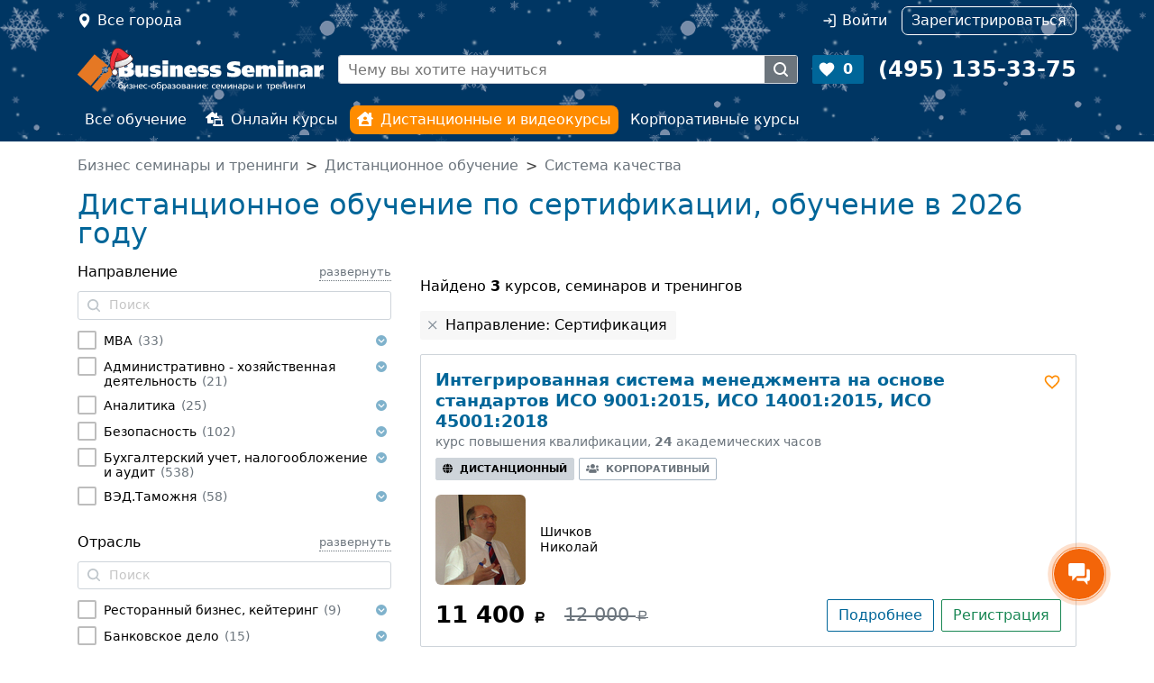

--- FILE ---
content_type: text/html; charset=UTF-8
request_url: https://www.b-seminar.ru/distancionnoe-obuchenie/sistema-kachestva/sertifikaciya/
body_size: 47720
content:








<!DOCTYPE html>
<html  class="desktop " data-device="desktop">
<head>
	<title>Дистанционное обучение по сертификации - обучение в 2026 г.</title>
		<meta name="description" content="Дистанционное обучение по сертификации, обучение в 2026 году">
		<meta name="keywords" content="">
    <meta http-equiv="Content-Type" content="text/html; charset=UTF-8">
		<meta name="viewport" content="width=device-width, user-scalable=no, initial-scale=1.0">
	
	<meta property="vk:app_id" content="3459765" />
		

    <link rel="stylesheet" href="/js/static/fancybox/jquery.fancybox.css?be951f501e1b7f62e35360ae5b514a030ccdf02b">
	<link rel="stylesheet" href="/css/jquery.formstyler.css?be951f501e1b7f62e35360ae5b514a030ccdf02b">
	<link rel="stylesheet" href="/css/jquery.formstyler.theme.css?be951f501e1b7f62e35360ae5b514a030ccdf02b">
	<link href="/css/style.css?be951f501e1b7f62e35360ae5b514a030ccdf02b" rel="stylesheet" type="text/css">	
	<link href="/css/datePicker.css?be951f501e1b7f62e35360ae5b514a030ccdf02b" rel="stylesheet" type="text/css">	
	<link href="/css/gallery.css?be951f501e1b7f62e35360ae5b514a030ccdf02b" rel="stylesheet" type="text/css">	
	
	
	
	<script src="/js/static/script.js"></script>
	<script type="text/javascript">$script.path('/js/static/');</script>	

	<script src="/js/static/jquery-3.3.1.min.js"></script>
	<script src="/js/static/jquery-migrate-3.0.0.min.js"></script>

	<script type="text/javascript" src="/js/counters.js?be951f501e1b7f62e35360ae5b514a030ccdf02b"></script>
	<script language="javascript" type="text/javascript">
		window.home_url = "www.b-seminar.ru";
		window.yaMetrika.init('4410082');
		window.jsVer = 'be951f501e1b7f62e35360ae5b514a030ccdf02b';
	</script>

	
		<script type="text/javascript" src="/js/counter_head.js?be951f501e1b7f62e35360ae5b514a030ccdf02b"></script>
	

	
	

<script type="text/javascript" src="/js/searchresults.js?be951f501e1b7f62e35360ae5b514a030ccdf02b"></script>
<script type="text/javascript">searchresults.init();</script>

</head>

<body leftmargin=0 topmargin=0 marginheight=0 marginwidth=0 class="has-searchresults  has-snow">
<div data-media="desktop" class="screen-width desktop"></div><div data-media="tablet" class="screen-width tablet"></div><div  data-media="medium" class="screen-width medium"></div><div data-media="small" class="screen-width small"></div>


<div style="position: absolute; top: -1000px; left: 0;">

<!-- Yandex.Metrika counter -->
<script type="text/javascript" >
    (function(m,e,t,r,i,k,a){ m[i]=m[i]||function(){ (m[i].a=m[i].a||[]).push(arguments) };
            m[i].l=1*new Date();k=e.createElement(t),a=e.getElementsByTagName(t)[0],k.async=1,k.src=r,a.parentNode.insertBefore(k,a) })
    (window, document, "script", "https://mc.yandex.ru/metrika/tag.js", "ym");

    ym(window.yaMetrika.id, "init", {
        clickmap:true,
        trackLinks:true,
        accurateTrackBounce:true,
        webvisor:true,
        ecommerce:"dataLayer",
        params: window.yaMetrika.params,
        triggerEvent: true
    });
</script>
<noscript><div><img src="https://mc.yandex.ru/watch/4410082" style="position:absolute; left:-9999px;" alt="" /></div></noscript>
<!-- /Yandex.Metrika counter -->

<!-- Global site tag (gtag.js) - Google Analytics -->
<script async src="https://www.googletagmanager.com/gtag/js?id=UA-113694752-1&l=dataLayerGtag"></script>
<script>
  gtag('js', new Date());
  gtag('config', 'UA-113694752-1', { 'link_attribution': true });
</script>

</div>


<div class="header-main d-flex flex-column d-lg-block">
	<header class="top d-print-none order-3 d-none d-lg-block">
		<div class="container nav"
			<!--noindex-->
			<div class="nav-item location col clearfix">
				<a href="/choosecity" title="Выберите город" data-fancybox-beforeload="addCurrentUrl" class="nav-link modal-window fancybox.ajax float-start" onclick="window.yaMetrika.reachGoal('choose-city-click'); mobileMenuToggle('close'); return false;">Все города</a>
			</div>
			<div class="nav-item col clearfix pe-0 d-lg-flex justify-content-end private" id="header-login-wrap">
									<a id="auth-link" href="#" data-modal-id="modal-auth" onclick="return false;" data-modal-form-ajax="true" data-modal-url="/auth?return_url=https%3A%2F%2Fwww.b-seminar.ru%2Fdistancionnoe-obuchenie%2Fsistema-kachestva%2Fsertifikaciya%2F" class="nav-link auth me-lg-3" rel="nofollow">Войти</a>
					<a href="/register" class="nav-link register" rel="nofollow"><i class="fas fa-user-plus d-lg-none"></i><span>Зарегистрироваться</span></a>
							</div>
			<!--/noindex-->
		<a class="phone" href="tel:+74951353375"><span>+7 (495) 135-33-75</span></a>
		</div>
	</header>
	<header class="main d-flex align-items-center container order-1">
		<a href="/" class="logo me-3"><img src="/images/logo_white.png" width="273" height="36" border="0" alt="Семинары и тренинги: B-SEMINAR.RU"></a>
		<div class="search border me-3  d-print-none">
			<form method="get" action="/distancionnoe-obuchenie/" class="d-flex" id="site-search-form">
				<a class="find" href="#" onclick="$('#site-search-form input.query').click().focus(); return false;"></a>
				<!--noindex-->
				<input class='object_type' type=hidden data-allow-empty='true' name="search" value=1>
				<input class="query" type="text" name="keywords" placeholder="Чему вы хотите научиться" value="">
								<!--/noindex-->
				<button type=submit></button>
			</form>
			<script language=javascript>$(function () { siteSearch.init(); } )</script>
		</div>
		<a href="//www.b-seminar.ru/my/favorites" class="favorite me-3 bg-primary text-white fw-bold  d-print-none" id="fav_count">0</a>	
		<a class="phone text-white fw-bold" href="tel:+74951353375"><span>(495) 135-33-75</span></a>
		<a href="#" class="d-print-none mobile-menu-toggle mobile-menu-toggle-open" onclick="mobileMenuToggle(); return false;"></a>
	</header>
	<nav class="menu d-print-none order-2 d-none d-lg-block py-lg-2">
		<div class="container">
			<ul class="nav">
				<li class="nav-item"><a href="//www.b-seminar.ru/" class="nav-link ">Все обучение</a></li>
				<li class="nav-item "><a href="//www.b-seminar.ru/online-kursy/" class="nav-link "><i class="fas fa-laptop-house me-2"></i>Онлайн курсы</a></li>
				<li class="nav-item"><a href="//www.b-seminar.ru/distancionnoe-obuchenie/" class="nav-link active"><i class="fas fa-house-user me-2"></i>Дистанционные и видеокурсы</a></li>
				<li class="nav-item"><a href="//www.b-seminar.ru/korporativnye-kursy/" class="nav-link ">Корпоративные курсы</a></li>
			</ul>
		</div>
	</nav>	
</div>
<div class="mobile-bg d-print-none" onclick="mobileMenuToggle(); return false;"></div>




<main class="main pt-3 pb-3 container">

<nav aria-label="breadcrumb d-print-none">
<ol class="breadcrumb text-secondary">
	<li itemscope itemtype="http://data-vocabulary.org/Breadcrumb" class="breadcrumb-item"><a class="text-secondary" href="/" itemprop="url"><span itemprop="title">Бизнес семинары и тренинги</span></a></li>
			<li itemscope itemtype="http://data-vocabulary.org/Breadcrumb" class="breadcrumb-item"><a class="text-secondary" href="/distancionnoe-obuchenie/" itemprop="url"><span itemprop="title">Дистанционное обучение</span></a></li>
			<li itemscope itemtype="http://data-vocabulary.org/Breadcrumb" class="breadcrumb-item"><a class="text-secondary" href="/distancionnoe-obuchenie/sistema-kachestva/" itemprop="url"><span itemprop="title">Система качества</span></a></li>
	</ol>
</nav>
 
<div class="row searchresults">	
	<div class="searchresults-filters-mobile-toggle"><button type="button" onclick="searchresults.filters.mobileToggle(); $(this).blur();"><div></div><span>Фильтр</span></button></div>

	<div class="col">
		<div class="row">
			<div class="col">
				<h1>Дистанционное обучение по сертификации, обучение в 2026 году</h1>

				

							</div>
					</div>

		<div class="row">
			<div class="col-lg-8 order-2">
				<div id="results-content">
<div class="results-found mt-3">Найдено <span>3</span> курсов, семинаров и тренингов</span></div>

<ul class="searchresults-enabled-filters">
	<li>
		<label onclick="searchresults.filters.remove('topic', '477')">Направление: Сертификация</label>
	</li>
</ul>


<div class="result-events">
    <div class="result-event-wrap">
<div class="result-event  event_206336 " itemscope itemtype="http://schema.org/EducationEvent">
	<a name="calendar206336"></a>
	<div class="d-flex justify-content-between">
		<div>
			<div class='event-name'>
				<a href="https://www.b-seminar.ru/kursy/integrirovannaya-sistema-menedzhmenta-na-osnove-standartov-iso-90012015-iso-140012015-iso-450012018-40480/#calendar206336" target=_blank><span itemprop="name"><span class="d-none">Курс повышения квалификации </span>Интегрированная система менеджмента на основе стандартов ИСО 9001:2015, ИСО 14001:2015, ИСО 45001:2018</span></a>
			</div>
			<div class="event-type-name text-secondary">Курс повышения квалификации, <b>24</b> академических часов</div>
		</div>
				<div class="ms-2 pt-1">
		<a class="fav_el fav_40480_206336 " data-var1="40480" data-var2="206336" onClick="yaMetrika.call('reachGoal', 'Bookmark-category'); add_to_favorite(this); return false;"></a>		</div>
			</div>
	<div class='event-types mt-2'>
											<a class="event-type-content active " href="https://www.b-seminar.ru/kursy/integrirovannaya-sistema-menedzhmenta-na-osnove-standartov-iso-90012015-iso-140012015-iso-450012018-40480/#calendar206336" target=_blank rel="nofollow"><i class="me-2 fa fa-globe"></i>Дистанционный</a>
													<a class="event-type-content  " href="https://www.b-seminar.ru/kursy/integrirovannaya-sistema-menedzhmenta-na-osnove-standartov-iso-90012015-iso-140012015-iso-450012018-40480/#calendar206335" target=_blank rel="nofollow"><i class="me-2 fa fa-users"></i>Корпоративный</a>
					</div>	
	
	
		
	
		<ul class="authors">
					<li itemprop="performer" itemscope itemtype="http://schema.org/Person">
				<div class="align-items-center media">
					<div style="background-image: url(https://1e5ac47e-b0f2-4f97-8342-f2719e91033f.selcdn.net/0000000000002569/thumb/2e62cde7fca377e3b655b8b97482465a.jpg)" class="photo me-3 has-image"></div>
					<meta itemprop="url" content="https://www.b-seminar.ru/authors/2147/"/>
					<meta itemprop="image" content="https://1e5ac47e-b0f2-4f97-8342-f2719e91033f.selcdn.net/0000000000002569/9b3d7d223a829dcbceddf10c035788c8.jpg"/>					<div class="media-body" itemprop="name">Шичков Николай</div>
				</div>
			</li>
			</ul>
		
	<div class="event-price-wrap d-lg-flex justify-content-between mt-2 mt-lg-3">
				<div class="event-price text-lg-left" itemprop="offers" itemscope itemtype="http://schema.org/Offer">
			<link itemprop="url" href="https://www.b-seminar.ru/order/kursy/206336">
			<meta itemprop="availability" content="http://schema.org/InStock"/>
						<span class="event-price-content" itemprop="price" content="11400">
			11 400 <span class="rub"><span itemprop="priceCurrency" content="RUB">руб.</span></span>			</span>
						<del class="event-price-content">12 000 <span class="rub"><span>руб.</span></span></del>
					</div>
						<!--noindex-->
		<div class="event-button mt-2 mt-lg-0">
						<a itemprop="url" href="https://www.b-seminar.ru/kursy/integrirovannaya-sistema-menedzhmenta-na-osnove-standartov-iso-90012015-iso-140012015-iso-450012018-40480/#calendar206336" target=_blank  class="btn btn-outline-primary more-info" rel="nofollow">Подробнее</a>
			<a href="/order/kursy/206336" data-fancybox-ajaxform="1" class="event-register w-100 w-lg-auto btn btn-outline-success" title="Оформление заявки" data-fancybox-width="800" data-fancybox-options='{ "wrapCSS": "modal-seminar-order" }' onclick="window.yaMetrika.call('reachGoal', 'start-order'); return true;" data-fancybox-topratio="0" rel="nofollow">Регистрация</a>

		</div>
		<!--/noindex-->
			</div>
	
	</div></div>
    <div class="result-event-wrap">
<div class="result-event  event_346326 " itemscope itemtype="http://schema.org/EducationEvent">
	<a name="calendar346326"></a>
	<div class="d-flex justify-content-between">
		<div>
			<div class='event-name'>
				<a href="https://www.b-seminar.ru/kursy/metrologiya-standartizaciya-i-sertifikaciya-48796/#calendar346326" target=_blank><span itemprop="name"><span class="d-none">Курс повышения квалификации </span>Метрология, стандартизация и сертификация</span></a>
			</div>
			<div class="event-type-name text-secondary">Курс повышения квалификации, <b>72</b> академических часов</div>
		</div>
				<div class="ms-2 pt-1">
		<a class="fav_el fav_48796_346326 " data-var1="48796" data-var2="346326" onClick="yaMetrika.call('reachGoal', 'Bookmark-category'); add_to_favorite(this); return false;"></a>		</div>
			</div>
	<div class='event-types mt-2'>
											<a class="event-type-content active " href="https://www.b-seminar.ru/kursy/metrologiya-standartizaciya-i-sertifikaciya-48796/#calendar346326" target=_blank rel="nofollow"><i class="me-2 fa fa-globe"></i>Дистанционный</a>
													<a class="event-type-content  " href="https://www.b-seminar.ru/kursy/metrologiya-standartizaciya-i-sertifikaciya-48796/#calendar346325" target=_blank rel="nofollow"><i class="me-2 fa fa-users"></i>Корпоративный</a>
					</div>	
	
	
		
	
		
	<div class="event-price-wrap d-lg-flex justify-content-between mt-2 mt-lg-3">
				<div class="event-price text-lg-left" itemprop="offers" itemscope itemtype="http://schema.org/Offer">
			<link itemprop="url" href="https://www.b-seminar.ru/order/kursy/346326">
			<meta itemprop="availability" content="http://schema.org/InStock"/>
						<span class="event-price-content" itemprop="price" content="12825">
			12 825 <span class="rub"><span itemprop="priceCurrency" content="RUB">руб.</span></span>			</span>
						<del class="event-price-content">13 500 <span class="rub"><span>руб.</span></span></del>
					</div>
						<!--noindex-->
		<div class="event-button mt-2 mt-lg-0">
						<a itemprop="url" href="https://www.b-seminar.ru/kursy/metrologiya-standartizaciya-i-sertifikaciya-48796/#calendar346326" target=_blank  class="btn btn-outline-primary more-info" rel="nofollow">Подробнее</a>
			<a href="/order/kursy/346326" data-fancybox-ajaxform="1" class="event-register w-100 w-lg-auto btn btn-outline-success" title="Оформление заявки" data-fancybox-width="800" data-fancybox-options='{ "wrapCSS": "modal-seminar-order" }' onclick="window.yaMetrika.call('reachGoal', 'start-order'); return true;" data-fancybox-topratio="0" rel="nofollow">Регистрация</a>

		</div>
		<!--/noindex-->
			</div>
	
	</div></div>
    <div class="result-event-wrap">
<div class="result-event  event_348090 " itemscope itemtype="http://schema.org/EducationEvent">
	<a name="calendar348090"></a>
	<div class="d-flex justify-content-between">
		<div>
			<div class='event-name'>
				<a href="https://www.b-seminar.ru/kursy/upravlenie-kachestvom-sertifikaciya-produkcii-i-sistem-kachestva-standarty-serii-iso-9000-49062/#calendar348090" target=_blank><span itemprop="name"><span class="d-none">Курс повышения квалификации </span>Управление качеством. Сертификация продукции и систем качества. Стандарты серии ИСО 9000</span></a>
			</div>
			<div class="event-type-name text-secondary">Курс повышения квалификации, <b>72</b> академических часов</div>
		</div>
				<div class="ms-2 pt-1">
		<a class="fav_el fav_49062_348090 " data-var1="49062" data-var2="348090" onClick="yaMetrika.call('reachGoal', 'Bookmark-category'); add_to_favorite(this); return false;"></a>		</div>
			</div>
	<div class='event-types mt-2'>
											<a class="event-type-content active " href="https://www.b-seminar.ru/kursy/upravlenie-kachestvom-sertifikaciya-produkcii-i-sistem-kachestva-standarty-serii-iso-9000-49062/#calendar348090" target=_blank rel="nofollow"><i class="me-2 fa fa-globe"></i>Дистанционный</a>
													<a class="event-type-content  " href="https://www.b-seminar.ru/kursy/upravlenie-kachestvom-sertifikaciya-produkcii-i-sistem-kachestva-standarty-serii-iso-9000-49062/#calendar348089" target=_blank rel="nofollow"><i class="me-2 fa fa-users"></i>Корпоративный</a>
					</div>	
	
	
		
	
		
	<div class="event-price-wrap d-lg-flex justify-content-between mt-2 mt-lg-3">
				<div class="event-price text-lg-left" itemprop="offers" itemscope itemtype="http://schema.org/Offer">
			<link itemprop="url" href="https://www.b-seminar.ru/order/kursy/348090">
			<meta itemprop="availability" content="http://schema.org/InStock"/>
						<span class="event-price-content" itemprop="price" content="9025">
			9 025 <span class="rub"><span itemprop="priceCurrency" content="RUB">руб.</span></span>			</span>
						<del class="event-price-content">9 500 <span class="rub"><span>руб.</span></span></del>
					</div>
						<!--noindex-->
		<div class="event-button mt-2 mt-lg-0">
						<a itemprop="url" href="https://www.b-seminar.ru/kursy/upravlenie-kachestvom-sertifikaciya-produkcii-i-sistem-kachestva-standarty-serii-iso-9000-49062/#calendar348090" target=_blank  class="btn btn-outline-primary more-info" rel="nofollow">Подробнее</a>
			<a href="/order/kursy/348090" data-fancybox-ajaxform="1" class="event-register w-100 w-lg-auto btn btn-outline-success" title="Оформление заявки" data-fancybox-width="800" data-fancybox-options='{ "wrapCSS": "modal-seminar-order" }' onclick="window.yaMetrika.call('reachGoal', 'start-order'); return true;" data-fancybox-topratio="0" rel="nofollow">Регистрация</a>

		</div>
		<!--/noindex-->
			</div>
	
	</div></div>
</div>

<script language="javascript">
    $(function () {
        $('.event-price-discount i').tooltip();
    });
</script>
<div class="searchresults-pagination-bottom">
    </div>

</div>
			</div>
			<div class="col-lg-4 order-1">
				<!--noindex-->
				<div class="searchresults-filters">
	<div class="searchresults-filters-title d-lg-none">Фильтры</div>
	<form method=get action="/distancionnoe-obuchenie/" name=searchform onsubmit="return false;" data-enabled-filters='["topic"]'>

		<input type="hidden" name="page" value=1>
		<input type="hidden" name="search" value=1>

		<div class="fieldsets">
											<fieldset class="filter-fieldset topic" id="filter-group-topic">
	<div class="filter-title filter-title-catalog d-flex justify-content-between">
		Направление
		<a href="#" onclick="searchresults.catalogs.expand('topic'); return false"><span class="expand">развернуть</span><span class='collapse'>свернуть</span></a>
	</div>
	<div class="filter-row text-input border border-secondary">
		<input type=text class="filter-input enable-always filter-catalog-search-input" data-var="topic" id="filter-topic-keywords-input" placeholder="Поиск"><button onclick="searchresults.catalogs.clearKeywords('topic')" type="button" class="clear"></button>
	</div>
	<div class="multi-catalog multi-catalog-input"><ul>

	<li class="">
		<div id="filter-topic-356" class="element ">
			<input type="checkbox"  class="filter-catalog-input styled has-data"  name="topic[]" data-var="topic" value="356" id="filter-topic-356-input"><label for="filter-topic-356-input" id="filter-topic-356-label"><a class="link label-content" href="/distancionnoe-obuchenie/mba/">MBA</a><span>(<span class='count' id="filter-topic-356-count">33</span>)</span></label>
		</div>
					<a onclick="$(this).parent().toggleClass('opened'); return false;" href="#" class="childs-toggle"></a>
			<ul>

	<li class="">
		<div id="filter-topic-489" class="element ">
			<input type="checkbox"  class="filter-catalog-input styled has-data"  name="topic[]" data-var="topic" value="489" id="filter-topic-489-input"><label for="filter-topic-489-input" id="filter-topic-489-label"><a class="link label-content" href="/distancionnoe-obuchenie/mba/mba-menedzhment/">MBA менеджмент</a><span>(<span class='count' id="filter-topic-489-count">4</span>)</span></label>
		</div>
			</li>
	
	<li class="">
		<div id="filter-topic-437" class="element ">
			<input type="checkbox"  class="filter-catalog-input styled has-data"  name="topic[]" data-var="topic" value="437" id="filter-topic-437-input"><label for="filter-topic-437-input" id="filter-topic-437-label"><a class="link label-content" href="/distancionnoe-obuchenie/mba/mba-pravo/">MBA Право</a><span>(<span class='count' id="filter-topic-437-count">2</span>)</span></label>
		</div>
			</li>
	
	<li class="">
		<div id="filter-topic-485" class="element ">
			<input type="checkbox"  class="filter-catalog-input styled has-data"  name="topic[]" data-var="topic" value="485" id="filter-topic-485-input"><label for="filter-topic-485-input" id="filter-topic-485-label"><a class="link label-content" href="/distancionnoe-obuchenie/mba/mba-upravlenie/">MBA Управление</a><span>(<span class='count' id="filter-topic-485-count">5</span>)</span></label>
		</div>
			</li>
	
	<li class="">
		<div id="filter-topic-436" class="element ">
			<input type="checkbox"  class="filter-catalog-input styled has-data"  name="topic[]" data-var="topic" value="436" id="filter-topic-436-input"><label for="filter-topic-436-input" id="filter-topic-436-label"><a class="link label-content" href="/distancionnoe-obuchenie/mba/mba-upravlenie-proektami/">MBA управление проектами</a><span>(<span class='count' id="filter-topic-436-count">4</span>)</span></label>
		</div>
			</li>
	
	<li class="">
		<div id="filter-topic-364" class="element ">
			<input type="checkbox"  class="filter-catalog-input styled has-data"  name="topic[]" data-var="topic" value="364" id="filter-topic-364-input"><label for="filter-topic-364-input" id="filter-topic-364-label"><a class="link label-content" href="/distancionnoe-obuchenie/mba/bezopasnost-mba/">Безопасность MBA</a><span>(<span class='count' id="filter-topic-364-count">3</span>)</span></label>
		</div>
			</li>
	
	<li class="">
		<div id="filter-topic-363" class="element ">
			<input type="checkbox"  class="filter-catalog-input styled has-data"  name="topic[]" data-var="topic" value="363" id="filter-topic-363-input"><label for="filter-topic-363-input" id="filter-topic-363-label"><a class="link label-content" href="/distancionnoe-obuchenie/mba/biznes-administrirovanie-mba/">Бизнес администрирование MBA</a><span>(<span class='count' id="filter-topic-363-count">1</span>)</span></label>
		</div>
			</li>
	
	<li class="">
		<div id="filter-topic-361" class="element ">
			<input type="checkbox"  class="filter-catalog-input styled has-data"  name="topic[]" data-var="topic" value="361" id="filter-topic-361-input"><label for="filter-topic-361-input" id="filter-topic-361-label"><a class="link label-content" href="/distancionnoe-obuchenie/mba/logistika-mba/">Логистика MBA</a><span>(<span class='count' id="filter-topic-361-count">2</span>)</span></label>
		</div>
			</li>
	
	<li class="">
		<div id="filter-topic-374" class="element ">
			<input type="checkbox"  class="filter-catalog-input styled has-data"  name="topic[]" data-var="topic" value="374" id="filter-topic-374-input"><label for="filter-topic-374-input" id="filter-topic-374-label"><a class="link label-content" href="/distancionnoe-obuchenie/mba/marketing-mba/">Маркетинг MBA</a><span>(<span class='count' id="filter-topic-374-count">4</span>)</span></label>
		</div>
			</li>
	
	<li class="">
		<div id="filter-topic-358" class="element ">
			<input type="checkbox"  class="filter-catalog-input styled has-data"  name="topic[]" data-var="topic" value="358" id="filter-topic-358-input"><label for="filter-topic-358-input" id="filter-topic-358-label"><a class="link label-content" href="/distancionnoe-obuchenie/mba/prodazhi-mba/">Продажи MBA</a><span>(<span class='count' id="filter-topic-358-count">5</span>)</span></label>
		</div>
			</li>
	
	<li class="">
		<div id="filter-topic-375" class="element ">
			<input type="checkbox"  class="filter-catalog-input styled has-data"  name="topic[]" data-var="topic" value="375" id="filter-topic-375-input"><label for="filter-topic-375-input" id="filter-topic-375-label"><a class="link label-content" href="/distancionnoe-obuchenie/mba/reklama-i-pr-mba/">Реклама и PR MBA</a><span>(<span class='count' id="filter-topic-375-count">2</span>)</span></label>
		</div>
			</li>
	
	<li class="">
		<div id="filter-topic-366" class="element ">
			<input type="checkbox"  class="filter-catalog-input styled has-data"  name="topic[]" data-var="topic" value="366" id="filter-topic-366-input"><label for="filter-topic-366-input" id="filter-topic-366-label"><a class="link label-content" href="/distancionnoe-obuchenie/mba/upravlenie-kachestvom-mba/">Управление качеством MBA</a><span>(<span class='count' id="filter-topic-366-count">2</span>)</span></label>
		</div>
			</li>
	
	<li class="">
		<div id="filter-topic-357" class="element ">
			<input type="checkbox"  class="filter-catalog-input styled has-data"  name="topic[]" data-var="topic" value="357" id="filter-topic-357-input"><label for="filter-topic-357-input" id="filter-topic-357-label"><a class="link label-content" href="/distancionnoe-obuchenie/mba/upravlenie-personalom-mba/">Управление персоналом MBA</a><span>(<span class='count' id="filter-topic-357-count">7</span>)</span></label>
		</div>
			</li>
	
	<li class="">
		<div id="filter-topic-359" class="element ">
			<input type="checkbox"  class="filter-catalog-input styled has-data"  name="topic[]" data-var="topic" value="359" id="filter-topic-359-input"><label for="filter-topic-359-input" id="filter-topic-359-label"><a class="link label-content" href="/distancionnoe-obuchenie/mba/finansovyj-menedzhment-mba/">Финансовый менеджмент MBA</a><span>(<span class='count' id="filter-topic-359-count">5</span>)</span></label>
		</div>
			</li>
	
	<li class="">
		<div id="filter-topic-360" class="element ">
			<input type="checkbox"  class="filter-catalog-input styled has-data"  name="topic[]" data-var="topic" value="360" id="filter-topic-360-input"><label for="filter-topic-360-input" id="filter-topic-360-label"><a class="link label-content" href="/distancionnoe-obuchenie/mba/jekonomika-mba/">Экономика MBA</a><span>(<span class='count' id="filter-topic-360-count">1</span>)</span></label>
		</div>
			</li>
	</ul>
			</li>
	
	<li class="">
		<div id="filter-topic-68" class="element ">
			<input type="checkbox"  class="filter-catalog-input styled has-data"  name="topic[]" data-var="topic" value="68" id="filter-topic-68-input"><label for="filter-topic-68-input" id="filter-topic-68-label"><a class="link label-content" href="/distancionnoe-obuchenie/administrativno-hozjajstvennaja-dejatelnost/">Административно - хозяйственная деятельность</a><span>(<span class='count' id="filter-topic-68-count">21</span>)</span></label>
		</div>
					<a onclick="$(this).parent().toggleClass('opened'); return false;" href="#" class="childs-toggle"></a>
			<ul>

	<li class="">
		<div id="filter-topic-407" class="element ">
			<input type="checkbox"  class="filter-catalog-input styled has-data"  name="topic[]" data-var="topic" value="407" id="filter-topic-407-input"><label for="filter-topic-407-input" id="filter-topic-407-label"><a class="link label-content" href="/distancionnoe-obuchenie/administrativno-hozjajstvennaja-dejatelnost/administrativnoe-upravlenie/">Административное управление</a><span>(<span class='count' id="filter-topic-407-count">5</span>)</span></label>
		</div>
			</li>
	
	<li class="">
		<div id="filter-topic-323" class="element ">
			<input type="checkbox"  class="filter-catalog-input styled has-data"  name="topic[]" data-var="topic" value="323" id="filter-topic-323-input"><label for="filter-topic-323-input" id="filter-topic-323-label"><a class="link label-content" href="/distancionnoe-obuchenie/administrativno-hozjajstvennaja-dejatelnost/berezhlivyj-ofis/">Бережливый офис</a><span>(<span class='count' id="filter-topic-323-count">3</span>)</span></label>
		</div>
			</li>
	
	<li class="">
		<div id="filter-topic-129" class="element ">
			<input type="checkbox"  class="filter-catalog-input styled has-data"  name="topic[]" data-var="topic" value="129" id="filter-topic-129-input"><label for="filter-topic-129-input" id="filter-topic-129-label"><a class="link label-content" href="/distancionnoe-obuchenie/administrativno-hozjajstvennaja-dejatelnost/servis/">Сервис</a><span>(<span class='count' id="filter-topic-129-count">8</span>)</span></label>
		</div>
			</li>
	
	<li class="">
		<div id="filter-topic-128" class="element ">
			<input type="checkbox"  class="filter-catalog-input styled has-data"  name="topic[]" data-var="topic" value="128" id="filter-topic-128-input"><label for="filter-topic-128-input" id="filter-topic-128-label"><a class="link label-content" href="/distancionnoe-obuchenie/administrativno-hozjajstvennaja-dejatelnost/upravlenie-ofisom/">Управление офисом</a><span>(<span class='count' id="filter-topic-128-count">3</span>)</span></label>
		</div>
			</li>
	
	<li class="">
		<div id="filter-topic-438" class="element ">
			<input type="checkbox"  class="filter-catalog-input styled has-data"  name="topic[]" data-var="topic" value="438" id="filter-topic-438-input"><label for="filter-topic-438-input" id="filter-topic-438-label"><a class="link label-content" href="/distancionnoe-obuchenie/administrativno-hozjajstvennaja-dejatelnost/hozjajstvennaja-dejatelnost/">Хозяйственная деятельность</a><span>(<span class='count' id="filter-topic-438-count">7</span>)</span></label>
		</div>
			</li>
	</ul>
			</li>
	
	<li class="">
		<div id="filter-topic-335" class="element ">
			<input type="checkbox"  class="filter-catalog-input styled has-data"  name="topic[]" data-var="topic" value="335" id="filter-topic-335-input"><label for="filter-topic-335-input" id="filter-topic-335-label"><a class="link label-content" href="/distancionnoe-obuchenie/analitika/">Аналитика</a><span>(<span class='count' id="filter-topic-335-count">25</span>)</span></label>
		</div>
					<a onclick="$(this).parent().toggleClass('opened'); return false;" href="#" class="childs-toggle"></a>
			<ul>

	<li class="">
		<div id="filter-topic-337" class="element ">
			<input type="checkbox"  class="filter-catalog-input styled has-data"  name="topic[]" data-var="topic" value="337" id="filter-topic-337-input"><label for="filter-topic-337-input" id="filter-topic-337-label"><a class="link label-content" href="/distancionnoe-obuchenie/analitika/biznes-analitika/">Бизнес-аналитика</a><span>(<span class='count' id="filter-topic-337-count">4</span>)</span></label>
		</div>
			</li>
	
	<li class="">
		<div id="filter-topic-338" class="element ">
			<input type="checkbox"  class="filter-catalog-input styled has-data"  name="topic[]" data-var="topic" value="338" id="filter-topic-338-input"><label for="filter-topic-338-input" id="filter-topic-338-label"><a class="link label-content" href="/distancionnoe-obuchenie/analitika/investicionnaja-analitika/">Инвестиционная аналитика</a><span>(<span class='count' id="filter-topic-338-count">6</span>)</span></label>
		</div>
			</li>
	
	<li class="">
		<div id="filter-topic-339" class="element ">
			<input type="checkbox"  class="filter-catalog-input styled has-data"  name="topic[]" data-var="topic" value="339" id="filter-topic-339-input"><label for="filter-topic-339-input" id="filter-topic-339-label"><a class="link label-content" href="/distancionnoe-obuchenie/analitika/marketingovaja-analitika/">Маркетинговая аналитика</a><span>(<span class='count' id="filter-topic-339-count">3</span>)</span></label>
		</div>
			</li>
	
	<li class="">
		<div id="filter-topic-340" class="element ">
			<input type="checkbox"  class="filter-catalog-input styled has-data"  name="topic[]" data-var="topic" value="340" id="filter-topic-340-input"><label for="filter-topic-340-input" id="filter-topic-340-label"><a class="link label-content" href="/distancionnoe-obuchenie/analitika/finansovaja-analitika/">Финансовая аналитика</a><span>(<span class='count' id="filter-topic-340-count">5</span>)</span></label>
		</div>
			</li>
	
	<li class="">
		<div id="filter-topic-404" class="element ">
			<input type="checkbox"  class="filter-catalog-input styled has-data"  name="topic[]" data-var="topic" value="404" id="filter-topic-404-input"><label for="filter-topic-404-input" id="filter-topic-404-label"><a class="link label-content" href="/distancionnoe-obuchenie/analitika/jekonomicheskaja-analitika/">Экономическая аналитика</a><span>(<span class='count' id="filter-topic-404-count">6</span>)</span></label>
		</div>
			</li>
	</ul>
			</li>
	
	<li class="">
		<div id="filter-topic-345" class="element ">
			<input type="checkbox"  class="filter-catalog-input styled has-data"  name="topic[]" data-var="topic" value="345" id="filter-topic-345-input"><label for="filter-topic-345-input" id="filter-topic-345-label"><a class="link label-content" href="/distancionnoe-obuchenie/bezopasnost/">Безопасность</a><span>(<span class='count' id="filter-topic-345-count">102</span>)</span></label>
		</div>
					<a onclick="$(this).parent().toggleClass('opened'); return false;" href="#" class="childs-toggle"></a>
			<ul>

	<li class="">
		<div id="filter-topic-346" class="element ">
			<input type="checkbox"  class="filter-catalog-input styled has-data"  name="topic[]" data-var="topic" value="346" id="filter-topic-346-input"><label for="filter-topic-346-input" id="filter-topic-346-label"><a class="link label-content" href="/distancionnoe-obuchenie/bezopasnost/bezopasnost-biznesa/">Безопасность бизнеса</a><span>(<span class='count' id="filter-topic-346-count">32</span>)</span></label>
		</div>
			</li>
	
	<li class="">
		<div id="filter-topic-53" class="element ">
			<input type="checkbox"  class="filter-catalog-input styled has-data"  name="topic[]" data-var="topic" value="53" id="filter-topic-53-input"><label for="filter-topic-53-input" id="filter-topic-53-label"><a class="link label-content" href="/distancionnoe-obuchenie/bezopasnost/bezopasnost-v-organizacii/">Безопасность в организации</a><span>(<span class='count' id="filter-topic-53-count">22</span>)</span></label>
		</div>
			</li>
	
	<li class="">
		<div id="filter-topic-347" class="element ">
			<input type="checkbox"  class="filter-catalog-input styled has-data"  name="topic[]" data-var="topic" value="347" id="filter-topic-347-input"><label for="filter-topic-347-input" id="filter-topic-347-label"><a class="link label-content" href="/distancionnoe-obuchenie/bezopasnost/informacionnaja-bezopasnost/">Информационная безопасность</a><span>(<span class='count' id="filter-topic-347-count">11</span>)</span></label>
		</div>
			</li>
	
	<li class="">
		<div id="filter-topic-355" class="element ">
			<input type="checkbox"  class="filter-catalog-input styled has-data"  name="topic[]" data-var="topic" value="355" id="filter-topic-355-input"><label for="filter-topic-355-input" id="filter-topic-355-label"><a class="link label-content" href="/distancionnoe-obuchenie/bezopasnost/kadrovaja-bezopasnost/">Кадровая безопасность</a><span>(<span class='count' id="filter-topic-355-count">15</span>)</span></label>
		</div>
			</li>
	
	<li class="">
		<div id="filter-topic-80" class="element ">
			<input type="checkbox"  class="filter-catalog-input styled has-data"  name="topic[]" data-var="topic" value="80" id="filter-topic-80-input"><label for="filter-topic-80-input" id="filter-topic-80-label"><a class="link label-content" href="/distancionnoe-obuchenie/bezopasnost/korporativnoe-upravlenie/">Корпоративное управление</a><span>(<span class='count' id="filter-topic-80-count">4</span>)</span></label>
		</div>
			</li>
	
	<li class="">
		<div id="filter-topic-352" class="element ">
			<input type="checkbox"  class="filter-catalog-input styled has-data"  name="topic[]" data-var="topic" value="352" id="filter-topic-352-input"><label for="filter-topic-352-input" id="filter-topic-352-label"><a class="link label-content" href="/distancionnoe-obuchenie/bezopasnost/organizacija-bezopasnosti-predprijatija/">Организация безопасности предприятия</a><span>(<span class='count' id="filter-topic-352-count">2</span>)</span></label>
		</div>
			</li>
	
	<li class="">
		<div id="filter-topic-350" class="element ">
			<input type="checkbox"  class="filter-catalog-input styled has-data"  name="topic[]" data-var="topic" value="350" id="filter-topic-350-input"><label for="filter-topic-350-input" id="filter-topic-350-label"><a class="link label-content" href="/distancionnoe-obuchenie/bezopasnost/ohrana-truda/">Охрана труда</a><span>(<span class='count' id="filter-topic-350-count">22</span>)</span></label>
		</div>
			</li>
	
	<li class="">
		<div id="filter-topic-354" class="element ">
			<input type="checkbox"  class="filter-catalog-input styled has-data"  name="topic[]" data-var="topic" value="354" id="filter-topic-354-input"><label for="filter-topic-354-input" id="filter-topic-354-label"><a class="link label-content" href="/distancionnoe-obuchenie/bezopasnost/pozharno-tehnicheskaja-bezopasnost/">Пожарно-техническая безопасность</a><span>(<span class='count' id="filter-topic-354-count">10</span>)</span></label>
		</div>
			</li>
	
	<li class="">
		<div id="filter-topic-415" class="element ">
			<input type="checkbox"  class="filter-catalog-input styled has-data"  name="topic[]" data-var="topic" value="415" id="filter-topic-415-input"><label for="filter-topic-415-input" id="filter-topic-415-label"><a class="link label-content" href="/distancionnoe-obuchenie/bezopasnost/promyshlennaja-bezopasnost/">Промышленная безопасность</a><span>(<span class='count' id="filter-topic-415-count">5</span>)</span></label>
		</div>
			</li>
	
	<li class="">
		<div id="filter-topic-351" class="element ">
			<input type="checkbox"  class="filter-catalog-input styled has-data"  name="topic[]" data-var="topic" value="351" id="filter-topic-351-input"><label for="filter-topic-351-input" id="filter-topic-351-label"><a class="link label-content" href="/distancionnoe-obuchenie/bezopasnost/jekologicheskaja-bezopasnost/">Экологическая безопасность</a><span>(<span class='count' id="filter-topic-351-count">16</span>)</span></label>
		</div>
			</li>
	
	<li class="">
		<div id="filter-topic-353" class="element ">
			<input type="checkbox"  class="filter-catalog-input styled has-data"  name="topic[]" data-var="topic" value="353" id="filter-topic-353-input"><label for="filter-topic-353-input" id="filter-topic-353-label"><a class="link label-content" href="/distancionnoe-obuchenie/bezopasnost/jekonomicheskaja-bezopasnost/">Экономическая безопасность</a><span>(<span class='count' id="filter-topic-353-count">18</span>)</span></label>
		</div>
			</li>
	
	<li class="">
		<div id="filter-topic-439" class="element ">
			<input type="checkbox"  class="filter-catalog-input styled has-data"  name="topic[]" data-var="topic" value="439" id="filter-topic-439-input"><label for="filter-topic-439-input" id="filter-topic-439-label"><a class="link label-content" href="/distancionnoe-obuchenie/bezopasnost/juridicheskaja-bezopasnost/">Юридическая безопасность</a><span>(<span class='count' id="filter-topic-439-count">1</span>)</span></label>
		</div>
			</li>
	
	<li class="">
		<div id="filter-topic-440" class="element ">
			<input type="checkbox"  class="filter-catalog-input styled has-data"  name="topic[]" data-var="topic" value="440" id="filter-topic-440-input"><label for="filter-topic-440-input" id="filter-topic-440-label"><a class="link label-content" href="/distancionnoe-obuchenie/bezopasnost/antiterroristicheskaja-bezopasnost/">Антитеррористическая безопасность</a><span>(<span class='count' id="filter-topic-440-count">7</span>)</span></label>
		</div>
			</li>
	</ul>
			</li>
	
	<li class="">
		<div id="filter-topic-31" class="element ">
			<input type="checkbox"  class="filter-catalog-input styled has-data"  name="topic[]" data-var="topic" value="31" id="filter-topic-31-input"><label for="filter-topic-31-input" id="filter-topic-31-label"><a class="link label-content" href="/distancionnoe-obuchenie/buhgalterskij-uchet-nalogooblozhenie-i-audit/">Бухгалтерский учет, налогообложение и аудит</a><span>(<span class='count' id="filter-topic-31-count">538</span>)</span></label>
		</div>
					<a onclick="$(this).parent().toggleClass('opened'); return false;" href="#" class="childs-toggle"></a>
			<ul>

	<li class="">
		<div id="filter-topic-89" class="element ">
			<input type="checkbox"  class="filter-catalog-input styled has-data"  name="topic[]" data-var="topic" value="89" id="filter-topic-89-input"><label for="filter-topic-89-input" id="filter-topic-89-label"><a class="link label-content" href="/distancionnoe-obuchenie/buhgalterskij-uchet-nalogooblozhenie-i-audit/debitorskaja-zadolzhennost/">Дебиторская задолженность</a><span>(<span class='count' id="filter-topic-89-count">16</span>)</span></label>
		</div>
			</li>
	
	<li class="">
		<div id="filter-topic-63" class="element ">
			<input type="checkbox"  class="filter-catalog-input styled has-data"  name="topic[]" data-var="topic" value="63" id="filter-topic-63-input"><label for="filter-topic-63-input" id="filter-topic-63-label"><a class="link label-content" href="/distancionnoe-obuchenie/buhgalterskij-uchet-nalogooblozhenie-i-audit/msfo-rsbu-msbu-ias-dipifr/">МСФО, РСБУ, МСБУ (IAS), ДипИФР</a><span>(<span class='count' id="filter-topic-63-count">27</span>)</span></label>
		</div>
					<a onclick="$(this).parent().toggleClass('opened'); return false;" href="#" class="childs-toggle"></a>
			<ul>

	<li class="">
		<div id="filter-topic-441" class="element ">
			<input type="checkbox"  class="filter-catalog-input styled has-data"  name="topic[]" data-var="topic" value="441" id="filter-topic-441-input"><label for="filter-topic-441-input" id="filter-topic-441-label"><a class="link label-content" href="/distancionnoe-obuchenie/buhgalterskij-uchet-nalogooblozhenie-i-audit/msfo-rsbu-msbu-ias-dipifr/fsbu/">ФСБУ</a><span>(<span class='count' id="filter-topic-441-count">26</span>)</span></label>
		</div>
			</li>
	
	<li class="">
		<div id="filter-topic-228" class="element ">
			<input type="checkbox"  class="filter-catalog-input styled has-data"  name="topic[]" data-var="topic" value="228" id="filter-topic-228-input"><label for="filter-topic-228-input" id="filter-topic-228-label"><a class="link label-content" href="/distancionnoe-obuchenie/buhgalterskij-uchet-nalogooblozhenie-i-audit/msfo-rsbu-msbu-ias-dipifr/msfo/">МСФО</a><span>(<span class='count' id="filter-topic-228-count">2</span>)</span></label>
		</div>
			</li>
	</ul>
			</li>
	
	<li class="">
		<div id="filter-topic-61" class="element ">
			<input type="checkbox"  class="filter-catalog-input styled has-data"  name="topic[]" data-var="topic" value="61" id="filter-topic-61-input"><label for="filter-topic-61-input" id="filter-topic-61-label"><a class="link label-content" href="/distancionnoe-obuchenie/buhgalterskij-uchet-nalogooblozhenie-i-audit/nalogooblozhenie/">Налогообложение</a><span>(<span class='count' id="filter-topic-61-count">278</span>)</span></label>
		</div>
					<a onclick="$(this).parent().toggleClass('opened'); return false;" href="#" class="childs-toggle"></a>
			<ul>

	<li class="">
		<div id="filter-topic-236" class="element ">
			<input type="checkbox"  class="filter-catalog-input styled has-data"  name="topic[]" data-var="topic" value="236" id="filter-topic-236-input"><label for="filter-topic-236-input" id="filter-topic-236-label"><a class="link label-content" href="/distancionnoe-obuchenie/buhgalterskij-uchet-nalogooblozhenie-i-audit/nalogooblozhenie/nalogooblozhenie-offshorov/">Налогообложение оффшоров</a><span>(<span class='count' id="filter-topic-236-count">2</span>)</span></label>
		</div>
			</li>
	
	<li class="">
		<div id="filter-topic-234" class="element ">
			<input type="checkbox"  class="filter-catalog-input styled has-data"  name="topic[]" data-var="topic" value="234" id="filter-topic-234-input"><label for="filter-topic-234-input" id="filter-topic-234-label"><a class="link label-content" href="/distancionnoe-obuchenie/buhgalterskij-uchet-nalogooblozhenie-i-audit/nalogooblozhenie/nds/">НДС</a><span>(<span class='count' id="filter-topic-234-count">29</span>)</span></label>
		</div>
			</li>
	
	<li class="">
		<div id="filter-topic-232" class="element ">
			<input type="checkbox"  class="filter-catalog-input styled has-data"  name="topic[]" data-var="topic" value="232" id="filter-topic-232-input"><label for="filter-topic-232-input" id="filter-topic-232-label"><a class="link label-content" href="/distancionnoe-obuchenie/buhgalterskij-uchet-nalogooblozhenie-i-audit/nalogooblozhenie/optimizacija-nalogov/">Оптимизация налогов</a><span>(<span class='count' id="filter-topic-232-count">35</span>)</span></label>
		</div>
			</li>
	
	<li class="">
		<div id="filter-topic-78" class="element ">
			<input type="checkbox"  class="filter-catalog-input styled has-data"  name="topic[]" data-var="topic" value="78" id="filter-topic-78-input"><label for="filter-topic-78-input" id="filter-topic-78-label"><a class="link label-content" href="/distancionnoe-obuchenie/buhgalterskij-uchet-nalogooblozhenie-i-audit/nalogooblozhenie/offshor/">Оффшор</a><span>(<span class='count' id="filter-topic-78-count">1</span>)</span></label>
		</div>
			</li>
	
	<li class="">
		<div id="filter-topic-442" class="element ">
			<input type="checkbox"  class="filter-catalog-input styled has-data"  name="topic[]" data-var="topic" value="442" id="filter-topic-442-input"><label for="filter-topic-442-input" id="filter-topic-442-label"><a class="link label-content" href="/distancionnoe-obuchenie/buhgalterskij-uchet-nalogooblozhenie-i-audit/nalogooblozhenie/professionalnyy-dohod/">Профессиональный доход</a><span>(<span class='count' id="filter-topic-442-count">2</span>)</span></label>
		</div>
			</li>
	
	<li class="">
		<div id="filter-topic-235" class="element ">
			<input type="checkbox"  class="filter-catalog-input styled has-data"  name="topic[]" data-var="topic" value="235" id="filter-topic-235-input"><label for="filter-topic-235-input" id="filter-topic-235-label"><a class="link label-content" href="/distancionnoe-obuchenie/buhgalterskij-uchet-nalogooblozhenie-i-audit/nalogooblozhenie/raschet-zarabotnoj-platy-i-nalogov/">Расчет заработной платы и налогов</a><span>(<span class='count' id="filter-topic-235-count">68</span>)</span></label>
		</div>
			</li>
	
	<li class="">
		<div id="filter-topic-446" class="element ">
			<input type="checkbox"  class="filter-catalog-input styled has-data"  name="topic[]" data-var="topic" value="446" id="filter-topic-446-input"><label for="filter-topic-446-input" id="filter-topic-446-label"><a class="link label-content" href="/distancionnoe-obuchenie/buhgalterskij-uchet-nalogooblozhenie-i-audit/nalogooblozhenie/strahovye-vznosy/">Страховые взносы</a><span>(<span class='count' id="filter-topic-446-count">27</span>)</span></label>
		</div>
			</li>
	
	<li class="">
		<div id="filter-topic-241" class="element ">
			<input type="checkbox"  class="filter-catalog-input styled has-data"  name="topic[]" data-var="topic" value="241" id="filter-topic-241-input"><label for="filter-topic-241-input" id="filter-topic-241-label"><a class="link label-content" href="/distancionnoe-obuchenie/buhgalterskij-uchet-nalogooblozhenie-i-audit/nalogooblozhenie/uproshhennaja-sistema-nalogooblozhenija/">Упрощенная система налогообложения</a><span>(<span class='count' id="filter-topic-241-count">12</span>)</span></label>
		</div>
			</li>
	
	<li class="">
		<div id="filter-topic-502" class="element ">
			<input type="checkbox"  class="filter-catalog-input styled has-data"  name="topic[]" data-var="topic" value="502" id="filter-topic-502-input"><label for="filter-topic-502-input" id="filter-topic-502-label"><a class="link label-content" href="/distancionnoe-obuchenie/buhgalterskij-uchet-nalogooblozhenie-i-audit/nalogooblozhenie/edinyy-nalogovyy-platezh-enp-ens/">Единый налоговый платеж (ЕНП, ЕНС)</a><span>(<span class='count' id="filter-topic-502-count">5</span>)</span></label>
		</div>
			</li>
	
	<li class="">
		<div id="filter-topic-243" class="element ">
			<input type="checkbox"  class="filter-catalog-input styled has-data"  name="topic[]" data-var="topic" value="243" id="filter-topic-243-input"><label for="filter-topic-243-input" id="filter-topic-243-label"><a class="link label-content" href="/distancionnoe-obuchenie/buhgalterskij-uchet-nalogooblozhenie-i-audit/nalogooblozhenie/mezhdunarodnoe-nalogovoe-planirovanie/">Международное налоговое планирование</a><span>(<span class='count' id="filter-topic-243-count">3</span>)</span></label>
		</div>
			</li>
	
	<li class="">
		<div id="filter-topic-242" class="element ">
			<input type="checkbox"  class="filter-catalog-input styled has-data"  name="topic[]" data-var="topic" value="242" id="filter-topic-242-input"><label for="filter-topic-242-input" id="filter-topic-242-label"><a class="link label-content" href="/distancionnoe-obuchenie/buhgalterskij-uchet-nalogooblozhenie-i-audit/nalogooblozhenie/mezhdunarodnoe-nalogooblozhenie/">Международное налогообложение</a><span>(<span class='count' id="filter-topic-242-count">3</span>)</span></label>
		</div>
			</li>
	
	<li class="">
		<div id="filter-topic-483" class="element ">
			<input type="checkbox"  class="filter-catalog-input styled has-data"  name="topic[]" data-var="topic" value="483" id="filter-topic-483-input"><label for="filter-topic-483-input" id="filter-topic-483-label"><a class="link label-content" href="/distancionnoe-obuchenie/buhgalterskij-uchet-nalogooblozhenie-i-audit/nalogooblozhenie/nalog-na-imushhestvo/">Налог на имущество</a><span>(<span class='count' id="filter-topic-483-count">10</span>)</span></label>
		</div>
			</li>
	
	<li class="">
		<div id="filter-topic-231" class="element ">
			<input type="checkbox"  class="filter-catalog-input styled has-data"  name="topic[]" data-var="topic" value="231" id="filter-topic-231-input"><label for="filter-topic-231-input" id="filter-topic-231-label"><a class="link label-content" href="/distancionnoe-obuchenie/buhgalterskij-uchet-nalogooblozhenie-i-audit/nalogooblozhenie/nalog-na-pribyl/">Налог на прибыль</a><span>(<span class='count' id="filter-topic-231-count">22</span>)</span></label>
		</div>
			</li>
	
	<li class="">
		<div id="filter-topic-230" class="element ">
			<input type="checkbox"  class="filter-catalog-input styled has-data"  name="topic[]" data-var="topic" value="230" id="filter-topic-230-input"><label for="filter-topic-230-input" id="filter-topic-230-label"><a class="link label-content" href="/distancionnoe-obuchenie/buhgalterskij-uchet-nalogooblozhenie-i-audit/nalogooblozhenie/nalogovoe-planirovanie/">Налоговое планирование</a><span>(<span class='count' id="filter-topic-230-count">29</span>)</span></label>
		</div>
			</li>
	
	<li class="">
		<div id="filter-topic-233" class="element ">
			<input type="checkbox"  class="filter-catalog-input styled has-data"  name="topic[]" data-var="topic" value="233" id="filter-topic-233-input"><label for="filter-topic-233-input" id="filter-topic-233-label"><a class="link label-content" href="/distancionnoe-obuchenie/buhgalterskij-uchet-nalogooblozhenie-i-audit/nalogooblozhenie/nalogovye-proverki/">Налоговые проверки</a><span>(<span class='count' id="filter-topic-233-count">21</span>)</span></label>
		</div>
			</li>
	
	<li class="">
		<div id="filter-topic-445" class="element ">
			<input type="checkbox"  class="filter-catalog-input styled has-data"  name="topic[]" data-var="topic" value="445" id="filter-topic-445-input"><label for="filter-topic-445-input" id="filter-topic-445-label"><a class="link label-content" href="/distancionnoe-obuchenie/buhgalterskij-uchet-nalogooblozhenie-i-audit/nalogooblozhenie/nalogovye-riski/">Налоговые риски</a><span>(<span class='count' id="filter-topic-445-count">28</span>)</span></label>
		</div>
			</li>
	
	<li class="">
		<div id="filter-topic-444" class="element ">
			<input type="checkbox"  class="filter-catalog-input styled has-data"  name="topic[]" data-var="topic" value="444" id="filter-topic-444-input"><label for="filter-topic-444-input" id="filter-topic-444-label"><a class="link label-content" href="/distancionnoe-obuchenie/buhgalterskij-uchet-nalogooblozhenie-i-audit/nalogooblozhenie/nalogovyy-uchet/">Налоговый учет</a><span>(<span class='count' id="filter-topic-444-count">107</span>)</span></label>
		</div>
			</li>
	</ul>
			</li>
	
	<li class="">
		<div id="filter-topic-136" class="element ">
			<input type="checkbox"  class="filter-catalog-input styled has-data"  name="topic[]" data-var="topic" value="136" id="filter-topic-136-input"><label for="filter-topic-136-input" id="filter-topic-136-label"><a class="link label-content" href="/distancionnoe-obuchenie/buhgalterskij-uchet-nalogooblozhenie-i-audit/smetnoe-delo/">Сметное дело</a><span>(<span class='count' id="filter-topic-136-count">15</span>)</span></label>
		</div>
					<a onclick="$(this).parent().toggleClass('opened'); return false;" href="#" class="childs-toggle"></a>
			<ul>

	<li class="">
		<div id="filter-topic-254" class="element ">
			<input type="checkbox"  class="filter-catalog-input styled has-data"  name="topic[]" data-var="topic" value="254" id="filter-topic-254-input"><label for="filter-topic-254-input" id="filter-topic-254-label"><a class="link label-content" href="/distancionnoe-obuchenie/buhgalterskij-uchet-nalogooblozhenie-i-audit/smetnoe-delo/smetnoe-delo-i-cenoobrazovanie/">Сметное дело и ценообразование</a><span>(<span class='count' id="filter-topic-254-count">10</span>)</span></label>
		</div>
			</li>
	
	<li class="">
		<div id="filter-topic-253" class="element ">
			<input type="checkbox"  class="filter-catalog-input styled has-data"  name="topic[]" data-var="topic" value="253" id="filter-topic-253-input"><label for="filter-topic-253-input" id="filter-topic-253-label"><a class="link label-content" href="/distancionnoe-obuchenie/buhgalterskij-uchet-nalogooblozhenie-i-audit/smetnoe-delo/smetnoe-delo-s-nulja/">Сметное дело с нуля</a><span>(<span class='count' id="filter-topic-253-count">2</span>)</span></label>
		</div>
			</li>
	
	<li class="">
		<div id="filter-topic-255" class="element ">
			<input type="checkbox"  class="filter-catalog-input styled has-data"  name="topic[]" data-var="topic" value="255" id="filter-topic-255-input"><label for="filter-topic-255-input" id="filter-topic-255-label"><a class="link label-content" href="/distancionnoe-obuchenie/buhgalterskij-uchet-nalogooblozhenie-i-audit/smetnoe-delo/smety-na-proektnye-raboty/">Сметы на проектные работы</a><span>(<span class='count' id="filter-topic-255-count">8</span>)</span></label>
		</div>
			</li>
	
	<li class="">
		<div id="filter-topic-252" class="element ">
			<input type="checkbox"  class="filter-catalog-input styled has-data"  name="topic[]" data-var="topic" value="252" id="filter-topic-252-input"><label for="filter-topic-252-input" id="filter-topic-252-label"><a class="link label-content" href="/distancionnoe-obuchenie/buhgalterskij-uchet-nalogooblozhenie-i-audit/smetnoe-delo/grand-smeta/">Гранд смета</a><span>(<span class='count' id="filter-topic-252-count">4</span>)</span></label>
		</div>
			</li>
	</ul>
			</li>
	
	<li class="">
		<div id="filter-topic-62" class="element ">
			<input type="checkbox"  class="filter-catalog-input styled has-data"  name="topic[]" data-var="topic" value="62" id="filter-topic-62-input"><label for="filter-topic-62-input" id="filter-topic-62-label"><a class="link label-content" href="/distancionnoe-obuchenie/buhgalterskij-uchet-nalogooblozhenie-i-audit/audit-i-kontrolling/">Аудит и контроллинг</a><span>(<span class='count' id="filter-topic-62-count">52</span>)</span></label>
		</div>
					<a onclick="$(this).parent().toggleClass('opened'); return false;" href="#" class="childs-toggle"></a>
			<ul>

	<li class="">
		<div id="filter-topic-447" class="element ">
			<input type="checkbox"  class="filter-catalog-input styled has-data"  name="topic[]" data-var="topic" value="447" id="filter-topic-447-input"><label for="filter-topic-447-input" id="filter-topic-447-label"><a class="link label-content" href="/distancionnoe-obuchenie/buhgalterskij-uchet-nalogooblozhenie-i-audit/audit-i-kontrolling/audit-sistemy-kachestva/">Аудит системы качества</a><span>(<span class='count' id="filter-topic-447-count">15</span>)</span></label>
		</div>
			</li>
	
	<li class="">
		<div id="filter-topic-278" class="element ">
			<input type="checkbox"  class="filter-catalog-input styled has-data"  name="topic[]" data-var="topic" value="278" id="filter-topic-278-input"><label for="filter-topic-278-input" id="filter-topic-278-label"><a class="link label-content" href="/distancionnoe-obuchenie/buhgalterskij-uchet-nalogooblozhenie-i-audit/audit-i-kontrolling/auditorskaja-proverka/">Аудиторская проверка</a><span>(<span class='count' id="filter-topic-278-count">8</span>)</span></label>
		</div>
			</li>
	
	<li class="">
		<div id="filter-topic-277" class="element ">
			<input type="checkbox"  class="filter-catalog-input styled has-data"  name="topic[]" data-var="topic" value="277" id="filter-topic-277-input"><label for="filter-topic-277-input" id="filter-topic-277-label"><a class="link label-content" href="/distancionnoe-obuchenie/buhgalterskij-uchet-nalogooblozhenie-i-audit/audit-i-kontrolling/vneshnij-audit/">Внешний аудит</a><span>(<span class='count' id="filter-topic-277-count">16</span>)</span></label>
		</div>
			</li>
	
	<li class="">
		<div id="filter-topic-131" class="element ">
			<input type="checkbox"  class="filter-catalog-input styled has-data"  name="topic[]" data-var="topic" value="131" id="filter-topic-131-input"><label for="filter-topic-131-input" id="filter-topic-131-label"><a class="link label-content" href="/distancionnoe-obuchenie/buhgalterskij-uchet-nalogooblozhenie-i-audit/audit-i-kontrolling/vnutrennij-kontrol/">Внутренний аудит</a><span>(<span class='count' id="filter-topic-131-count">26</span>)</span></label>
		</div>
			</li>
	
	<li class="">
		<div id="filter-topic-135" class="element ">
			<input type="checkbox"  class="filter-catalog-input styled has-data"  name="topic[]" data-var="topic" value="135" id="filter-topic-135-input"><label for="filter-topic-135-input" id="filter-topic-135-label"><a class="link label-content" href="/distancionnoe-obuchenie/buhgalterskij-uchet-nalogooblozhenie-i-audit/audit-i-kontrolling/vnutrennemu-kontrolju/">Внутренний контроль</a><span>(<span class='count' id="filter-topic-135-count">14</span>)</span></label>
		</div>
			</li>
	</ul>
			</li>
	
	<li class="">
		<div id="filter-topic-60" class="element ">
			<input type="checkbox"  class="filter-catalog-input styled has-data"  name="topic[]" data-var="topic" value="60" id="filter-topic-60-input"><label for="filter-topic-60-input" id="filter-topic-60-label"><a class="link label-content" href="/distancionnoe-obuchenie/buhgalterskij-uchet-nalogooblozhenie-i-audit/buhgalteriya/">Бухгалтерия</a><span>(<span class='count' id="filter-topic-60-count">270</span>)</span></label>
		</div>
					<a onclick="$(this).parent().toggleClass('opened'); return false;" href="#" class="childs-toggle"></a>
			<ul>

	<li class="">
		<div id="filter-topic-448" class="element ">
			<input type="checkbox"  class="filter-catalog-input styled has-data"  name="topic[]" data-var="topic" value="448" id="filter-topic-448-input"><label for="filter-topic-448-input" id="filter-topic-448-label"><a class="link label-content" href="/distancionnoe-obuchenie/buhgalterskij-uchet-nalogooblozhenie-i-audit/buhgalteriya/buhgalterskaya-otchetnost/">Бухгалтерская отчетность</a><span>(<span class='count' id="filter-topic-448-count">66</span>)</span></label>
		</div>
			</li>
	
	<li class="">
		<div id="filter-topic-482" class="element ">
			<input type="checkbox"  class="filter-catalog-input styled has-data"  name="topic[]" data-var="topic" value="482" id="filter-topic-482-input"><label for="filter-topic-482-input" id="filter-topic-482-label"><a class="link label-content" href="/distancionnoe-obuchenie/buhgalterskij-uchet-nalogooblozhenie-i-audit/buhgalteriya/buhgalterskiy-uchet/">Бухгалтерский учет</a><span>(<span class='count' id="filter-topic-482-count">157</span>)</span></label>
		</div>
			</li>
	
	<li class="">
		<div id="filter-topic-507" class="element ">
			<input type="checkbox"  class="filter-catalog-input styled has-data"  name="topic[]" data-var="topic" value="507" id="filter-topic-507-input"><label for="filter-topic-507-input" id="filter-topic-507-label"><a class="link label-content" href="/distancionnoe-obuchenie/buhgalterskij-uchet-nalogooblozhenie-i-audit/buhgalteriya/buhgalterskiy-uchet-it-kompanii/">Бухгалтерский учет IT компании</a><span>(<span class='count' id="filter-topic-507-count">5</span>)</span></label>
		</div>
			</li>
	
	<li class="">
		<div id="filter-topic-152" class="element ">
			<input type="checkbox"  class="filter-catalog-input styled has-data"  name="topic[]" data-var="topic" value="152" id="filter-topic-152-input"><label for="filter-topic-152-input" id="filter-topic-152-label"><a class="link label-content" href="/distancionnoe-obuchenie/buhgalterskij-uchet-nalogooblozhenie-i-audit/buhgalterskij-uchet/buhgalterskij-uchet-vjed/">Бухгалтерский учет ВЭД</a><span>(<span class='count' id="filter-topic-152-count">19</span>)</span></label>
		</div>
			</li>
	
	<li class="">
		<div id="filter-topic-506" class="element ">
			<input type="checkbox"  class="filter-catalog-input styled has-data"  name="topic[]" data-var="topic" value="506" id="filter-topic-506-input"><label for="filter-topic-506-input" id="filter-topic-506-label"><a class="link label-content" href="/distancionnoe-obuchenie/buhgalterskij-uchet-nalogooblozhenie-i-audit/buhgalteriya/inventarizaciya/">Инвентаризация</a><span>(<span class='count' id="filter-topic-506-count">3</span>)</span></label>
		</div>
			</li>
	
	<li class="">
		<div id="filter-topic-450" class="element ">
			<input type="checkbox"  class="filter-catalog-input styled has-data"  name="topic[]" data-var="topic" value="450" id="filter-topic-450-input"><label for="filter-topic-450-input" id="filter-topic-450-label"><a class="link label-content" href="/distancionnoe-obuchenie/buhgalterskij-uchet-nalogooblozhenie-i-audit/buhgalteriya/kassovye-operacii/">Кассовые операции</a><span>(<span class='count' id="filter-topic-450-count">4</span>)</span></label>
		</div>
			</li>
	
	<li class="">
		<div id="filter-topic-454" class="element ">
			<input type="checkbox"  class="filter-catalog-input styled has-data"  name="topic[]" data-var="topic" value="454" id="filter-topic-454-input"><label for="filter-topic-454-input" id="filter-topic-454-label"><a class="link label-content" href="/distancionnoe-obuchenie/buhgalterskij-uchet-nalogooblozhenie-i-audit/buhgalteriya/komandirovochnye-rashody/">Командировочные расходы</a><span>(<span class='count' id="filter-topic-454-count">11</span>)</span></label>
		</div>
			</li>
	
	<li class="">
		<div id="filter-topic-495" class="element ">
			<input type="checkbox"  class="filter-catalog-input styled has-data"  name="topic[]" data-var="topic" value="495" id="filter-topic-495-input"><label for="filter-topic-495-input" id="filter-topic-495-label"><a class="link label-content" href="/distancionnoe-obuchenie/buhgalterskij-uchet-nalogooblozhenie-i-audit/buhgalteriya/markirovka/">Маркировка</a><span>(<span class='count' id="filter-topic-495-count">4</span>)</span></label>
		</div>
			</li>
	
	<li class="">
		<div id="filter-topic-453" class="element ">
			<input type="checkbox"  class="filter-catalog-input styled has-data"  name="topic[]" data-var="topic" value="453" id="filter-topic-453-input"><label for="filter-topic-453-input" id="filter-topic-453-label"><a class="link label-content" href="/distancionnoe-obuchenie/buhgalterskij-uchet-nalogooblozhenie-i-audit/buhgalterskij-uchet/nematerialnyy-aktivy/">Нематериальные активы</a><span>(<span class='count' id="filter-topic-453-count">12</span>)</span></label>
		</div>
			</li>
	
	<li class="">
		<div id="filter-topic-452" class="element ">
			<input type="checkbox"  class="filter-catalog-input styled has-data"  name="topic[]" data-var="topic" value="452" id="filter-topic-452-input"><label for="filter-topic-452-input" id="filter-topic-452-label"><a class="link label-content" href="/distancionnoe-obuchenie/buhgalterskij-uchet-nalogooblozhenie-i-audit/buhgalteriya/onlayn-kassa/">Онлайн касса</a><span>(<span class='count' id="filter-topic-452-count">3</span>)</span></label>
		</div>
			</li>
	
	<li class="">
		<div id="filter-topic-451" class="element ">
			<input type="checkbox"  class="filter-catalog-input styled has-data"  name="topic[]" data-var="topic" value="451" id="filter-topic-451-input"><label for="filter-topic-451-input" id="filter-topic-451-label"><a class="link label-content" href="/distancionnoe-obuchenie/buhgalterskij-uchet-nalogooblozhenie-i-audit/buhgalteriya/osnovnye-sredstva/">Основные средства</a><span>(<span class='count' id="filter-topic-451-count">15</span>)</span></label>
		</div>
			</li>
	
	<li class="">
		<div id="filter-topic-214" class="element ">
			<input type="checkbox"  class="filter-catalog-input styled has-data"  name="topic[]" data-var="topic" value="214" id="filter-topic-214-input"><label for="filter-topic-214-input" id="filter-topic-214-label"><a class="link label-content" href="/distancionnoe-obuchenie/buhgalterskij-uchet-nalogooblozhenie-i-audit/buhgalterskij-uchet/perepodgotovka-po-buhgalterskomu-uchetu/">Переподготовка по бухгалтерскому учету</a><span>(<span class='count' id="filter-topic-214-count">2</span>)</span></label>
		</div>
			</li>
	
	<li class="">
		<div id="filter-topic-449" class="element ">
			<input type="checkbox"  class="filter-catalog-input styled has-data"  name="topic[]" data-var="topic" value="449" id="filter-topic-449-input"><label for="filter-topic-449-input" id="filter-topic-449-label"><a class="link label-content" href="/distancionnoe-obuchenie/buhgalterskij-uchet-nalogooblozhenie-i-audit/buhgalteriya/summirovannyy-uchet/">Суммированный учет</a><span>(<span class='count' id="filter-topic-449-count">4</span>)</span></label>
		</div>
			</li>
	
	<li class="">
		<div id="filter-topic-505" class="element ">
			<input type="checkbox"  class="filter-catalog-input styled has-data"  name="topic[]" data-var="topic" value="505" id="filter-topic-505-input"><label for="filter-topic-505-input" id="filter-topic-505-label"><a class="link label-content" href="/distancionnoe-obuchenie/buhgalterskij-uchet-nalogooblozhenie-i-audit/buhgalteriya/transfertnoe-cenoobrazovanie/">Трансфертное ценообразование</a><span>(<span class='count' id="filter-topic-505-count">4</span>)</span></label>
		</div>
			</li>
	
	<li class="">
		<div id="filter-topic-215" class="element ">
			<input type="checkbox"  class="filter-catalog-input styled has-data"  name="topic[]" data-var="topic" value="215" id="filter-topic-215-input"><label for="filter-topic-215-input" id="filter-topic-215-label"><a class="link label-content" href="/distancionnoe-obuchenie/buhgalterskij-uchet-nalogooblozhenie-i-audit/buhgalterskij-uchet/jekspress-kursy-buhgalterskogo-ucheta/">Экспресс курсы бухгалтерского учета</a><span>(<span class='count' id="filter-topic-215-count">3</span>)</span></label>
		</div>
			</li>
	
	<li class="">
		<div id="filter-topic-484" class="element ">
			<input type="checkbox"  class="filter-catalog-input styled has-data"  name="topic[]" data-var="topic" value="484" id="filter-topic-484-input"><label for="filter-topic-484-input" id="filter-topic-484-label"><a class="link label-content" href="/distancionnoe-obuchenie/buhgalterskij-uchet-nalogooblozhenie-i-audit/buhgalteriya/avtotransport-na-predpriyatii/">Автотранспорт на предприятии</a><span>(<span class='count' id="filter-topic-484-count">5</span>)</span></label>
		</div>
			</li>
	
	<li class="">
		<div id="filter-topic-488" class="element ">
			<input type="checkbox"  class="filter-catalog-input styled has-data"  name="topic[]" data-var="topic" value="488" id="filter-topic-488-input"><label for="filter-topic-488-input" id="filter-topic-488-label"><a class="link label-content" href="/distancionnoe-obuchenie/buhgalterskij-uchet-nalogooblozhenie-i-audit/buhgalteriya/arenda/">Аренда</a><span>(<span class='count' id="filter-topic-488-count">5</span>)</span></label>
		</div>
			</li>
	</ul>
			</li>
	</ul>
			</li>
	
	<li class="">
		<div id="filter-topic-22" class="element ">
			<input type="checkbox"  class="filter-catalog-input styled has-data"  name="topic[]" data-var="topic" value="22" id="filter-topic-22-input"><label for="filter-topic-22-input" id="filter-topic-22-label"><a class="link label-content" href="/distancionnoe-obuchenie/vjed-tamozhnja/">ВЭД.Таможня</a><span>(<span class='count' id="filter-topic-22-count">58</span>)</span></label>
		</div>
					<a onclick="$(this).parent().toggleClass('opened'); return false;" href="#" class="childs-toggle"></a>
			<ul>

	<li class="">
		<div id="filter-topic-96" class="element ">
			<input type="checkbox"  class="filter-catalog-input styled has-data"  name="topic[]" data-var="topic" value="96" id="filter-topic-96-input"><label for="filter-topic-96-input" id="filter-topic-96-label"><a class="link label-content" href="/distancionnoe-obuchenie/vjed-tamozhnja/tamozhennoe-regulirovanie/">Таможенное регулирование</a><span>(<span class='count' id="filter-topic-96-count">7</span>)</span></label>
		</div>
			</li>
	
	<li class="">
		<div id="filter-topic-456" class="element ">
			<input type="checkbox"  class="filter-catalog-input styled has-data"  name="topic[]" data-var="topic" value="456" id="filter-topic-456-input"><label for="filter-topic-456-input" id="filter-topic-456-label"><a class="link label-content" href="/distancionnoe-obuchenie/vjed-tamozhnja/eksportno-importnye-operacii/">Экспортно импортные операции</a><span>(<span class='count' id="filter-topic-456-count">14</span>)</span></label>
		</div>
			</li>
	
	<li class="">
		<div id="filter-topic-99" class="element ">
			<input type="checkbox"  class="filter-catalog-input styled has-data"  name="topic[]" data-var="topic" value="99" id="filter-topic-99-input"><label for="filter-topic-99-input" id="filter-topic-99-label"><a class="link label-content" href="/distancionnoe-obuchenie/vjed-tamozhnja/valjutnoe-regulirovanie-i-kontrol/">Валютное регулирование и контроль</a><span>(<span class='count' id="filter-topic-99-count">7</span>)</span></label>
		</div>
			</li>
	
	<li class="">
		<div id="filter-topic-133" class="element ">
			<input type="checkbox"  class="filter-catalog-input styled has-data"  name="topic[]" data-var="topic" value="133" id="filter-topic-133-input"><label for="filter-topic-133-input" id="filter-topic-133-label"><a class="link label-content" href="/distancionnoe-obuchenie/vjed-tamozhnja/valjutnye-operacii/">Валютные операции</a><span>(<span class='count' id="filter-topic-133-count">18</span>)</span></label>
		</div>
			</li>
	
	<li class="">
		<div id="filter-topic-97" class="element ">
			<input type="checkbox"  class="filter-catalog-input styled has-data"  name="topic[]" data-var="topic" value="97" id="filter-topic-97-input"><label for="filter-topic-97-input" id="filter-topic-97-label"><a class="link label-content" href="/distancionnoe-obuchenie/vjed-tamozhnja/vneshnetorgovye-sdelki/">Внешнеторговые сделки</a><span>(<span class='count' id="filter-topic-97-count">45</span>)</span></label>
		</div>
			</li>
	
	<li class="">
		<div id="filter-topic-455" class="element ">
			<input type="checkbox"  class="filter-catalog-input styled has-data"  name="topic[]" data-var="topic" value="455" id="filter-topic-455-input"><label for="filter-topic-455-input" id="filter-topic-455-label"><a class="link label-content" href="/distancionnoe-obuchenie/vjed-tamozhnja/vneshneekonomicheskoe-upravlenie/">Внешнеэкономическое управление</a><span>(<span class='count' id="filter-topic-455-count">21</span>)</span></label>
		</div>
			</li>
	</ul>
			</li>
	
	<li class="">
		<div id="filter-topic-79" class="element ">
			<input type="checkbox"  class="filter-catalog-input styled has-data"  name="topic[]" data-var="topic" value="79" id="filter-topic-79-input"><label for="filter-topic-79-input" id="filter-topic-79-label"><a class="link label-content" href="/distancionnoe-obuchenie/gosudarstvennoe-i-municipalnoe-upravlenie/">Государственное и муниципальное управление</a><span>(<span class='count' id="filter-topic-79-count">81</span>)</span></label>
		</div>
					<a onclick="$(this).parent().toggleClass('opened'); return false;" href="#" class="childs-toggle"></a>
			<ul>

	<li class="">
		<div id="filter-topic-101" class="element ">
			<input type="checkbox"  class="filter-catalog-input styled has-data"  name="topic[]" data-var="topic" value="101" id="filter-topic-101-input"><label for="filter-topic-101-input" id="filter-topic-101-label"><a class="link label-content" href="/distancionnoe-obuchenie/gosudarstvennoe-i-municipalnoe-upravlenie/gosudarstvennoe-upravlenie/">Государственное управление</a><span>(<span class='count' id="filter-topic-101-count">14</span>)</span></label>
		</div>
			</li>
	
	<li class="">
		<div id="filter-topic-194" class="element ">
			<input type="checkbox"  class="filter-catalog-input styled has-data"  name="topic[]" data-var="topic" value="194" id="filter-topic-194-input"><label for="filter-topic-194-input" id="filter-topic-194-label"><a class="link label-content" href="/distancionnoe-obuchenie/gosudarstvennoe-i-municipalnoe-upravlenie/gosudarstvennye-zakupki/">Государственные закупки</a><span>(<span class='count' id="filter-topic-194-count">44</span>)</span></label>
		</div>
			</li>
	
	<li class="">
		<div id="filter-topic-161" class="element ">
			<input type="checkbox"  class="filter-catalog-input styled has-data"  name="topic[]" data-var="topic" value="161" id="filter-topic-161-input"><label for="filter-topic-161-input" id="filter-topic-161-label"><a class="link label-content" href="/distancionnoe-obuchenie/gosudarstvennoe-i-municipalnoe-upravlenie/mestnoe-samoupravlenie/">Местное самоуправление</a><span>(<span class='count' id="filter-topic-161-count">5</span>)</span></label>
		</div>
			</li>
	
	<li class="">
		<div id="filter-topic-158" class="element ">
			<input type="checkbox"  class="filter-catalog-input styled has-data"  name="topic[]" data-var="topic" value="158" id="filter-topic-158-input"><label for="filter-topic-158-input" id="filter-topic-158-label"><a class="link label-content" href="/distancionnoe-obuchenie/gosudarstvennoe-i-municipalnoe-upravlenie/munitsipalnoe-upravlenie/">Муниципальное управление</a><span>(<span class='count' id="filter-topic-158-count">14</span>)</span></label>
		</div>
			</li>
	
	<li class="">
		<div id="filter-topic-195" class="element ">
			<input type="checkbox"  class="filter-catalog-input styled has-data"  name="topic[]" data-var="topic" value="195" id="filter-topic-195-input"><label for="filter-topic-195-input" id="filter-topic-195-label"><a class="link label-content" href="/distancionnoe-obuchenie/gosudarstvennoe-i-municipalnoe-upravlenie/municipalnye-zakupki/">Муниципальные закупки</a><span>(<span class='count' id="filter-topic-195-count">24</span>)</span></label>
		</div>
			</li>
	
	<li class="">
		<div id="filter-topic-281" class="element ">
			<input type="checkbox"  class="filter-catalog-input styled has-data"  name="topic[]" data-var="topic" value="281" id="filter-topic-281-input"><label for="filter-topic-281-input" id="filter-topic-281-label"><a class="link label-content" href="/distancionnoe-obuchenie/gosudarstvennoe-i-municipalnoe-upravlenie/regionalnoe-upravlenie/">Региональное управление</a><span>(<span class='count' id="filter-topic-281-count">2</span>)</span></label>
		</div>
			</li>
	
	<li class="">
		<div id="filter-topic-285" class="element ">
			<input type="checkbox"  class="filter-catalog-input styled has-data"  name="topic[]" data-var="topic" value="285" id="filter-topic-285-input"><label for="filter-topic-285-input" id="filter-topic-285-label"><a class="link label-content" href="/distancionnoe-obuchenie/gosudarstvennoe-i-municipalnoe-upravlenie/upravlenie-v-socialnoj-sfere/">Управление в социальной сфере</a><span>(<span class='count' id="filter-topic-285-count">4</span>)</span></label>
		</div>
			</li>
	
	<li class="">
		<div id="filter-topic-162" class="element ">
			<input type="checkbox"  class="filter-catalog-input styled has-data"  name="topic[]" data-var="topic" value="162" id="filter-topic-162-input"><label for="filter-topic-162-input" id="filter-topic-162-label"><a class="link label-content" href="/distancionnoe-obuchenie/gosudarstvennoe-i-municipalnoe-upravlenie/upravlenie-gosudarstvennymi-zakazami/">Управление государственными заказами</a><span>(<span class='count' id="filter-topic-162-count">5</span>)</span></label>
		</div>
			</li>
	
	<li class="">
		<div id="filter-topic-100" class="element ">
			<input type="checkbox"  class="filter-catalog-input styled has-data"  name="topic[]" data-var="topic" value="100" id="filter-topic-100-input"><label for="filter-topic-100-input" id="filter-topic-100-label"><a class="link label-content" href="/distancionnoe-obuchenie/gosudarstvennoe-i-municipalnoe-upravlenie/gr-tehnologii/">GR - технологии</a><span>(<span class='count' id="filter-topic-100-count">2</span>)</span></label>
		</div>
			</li>
	
	<li class="">
		<div id="filter-topic-486" class="element ">
			<input type="checkbox"  class="filter-catalog-input styled has-data"  name="topic[]" data-var="topic" value="486" id="filter-topic-486-input"><label for="filter-topic-486-input" id="filter-topic-486-label"><a class="link label-content" href="/distancionnoe-obuchenie/gosudarstvennoe-i-municipalnoe-upravlenie/gosoboronzakaz/">Гособоронзаказ</a><span>(<span class='count' id="filter-topic-486-count">18</span>)</span></label>
		</div>
			</li>
	
	<li class="">
		<div id="filter-topic-284" class="element ">
			<input type="checkbox"  class="filter-catalog-input styled has-data"  name="topic[]" data-var="topic" value="284" id="filter-topic-284-input"><label for="filter-topic-284-input" id="filter-topic-284-label"><a class="link label-content" href="/distancionnoe-obuchenie/gosudarstvennoe-i-municipalnoe-upravlenie/gosudarstvennaja-sluzhba/">Государственная служба</a><span>(<span class='count' id="filter-topic-284-count">2</span>)</span></label>
		</div>
			</li>
	</ul>
			</li>
	
	<li class="">
		<div id="filter-topic-30" class="element ">
			<input type="checkbox"  class="filter-catalog-input styled has-data"  name="topic[]" data-var="topic" value="30" id="filter-topic-30-input"><label for="filter-topic-30-input" id="filter-topic-30-label"><a class="link label-content" href="/distancionnoe-obuchenie/deloproizvodstvo-sekretariat/">Делопроизводство, секретариат</a><span>(<span class='count' id="filter-topic-30-count">68</span>)</span></label>
		</div>
					<a onclick="$(this).parent().toggleClass('opened'); return false;" href="#" class="childs-toggle"></a>
			<ul>

	<li class="">
		<div id="filter-topic-51" class="element ">
			<input type="checkbox"  class="filter-catalog-input styled has-data"  name="topic[]" data-var="topic" value="51" id="filter-topic-51-input"><label for="filter-topic-51-input" id="filter-topic-51-label"><a class="link label-content" href="/distancionnoe-obuchenie/deloproizvodstvo-sekretariat/ofis-menedzhment/">Офис-менеджмент</a><span>(<span class='count' id="filter-topic-51-count">15</span>)</span></label>
		</div>
			</li>
	
	<li class="">
		<div id="filter-topic-406" class="element ">
			<input type="checkbox"  class="filter-catalog-input styled has-data"  name="topic[]" data-var="topic" value="406" id="filter-topic-406-input"><label for="filter-topic-406-input" id="filter-topic-406-label"><a class="link label-content" href="/distancionnoe-obuchenie/deloproizvodstvo-sekretariat/sekretarskoe-delo/">Секретарское дело</a><span>(<span class='count' id="filter-topic-406-count">26</span>)</span></label>
		</div>
			</li>
	
	<li class="">
		<div id="filter-topic-106" class="element ">
			<input type="checkbox"  class="filter-catalog-input styled has-data"  name="topic[]" data-var="topic" value="106" id="filter-topic-106-input"><label for="filter-topic-106-input" id="filter-topic-106-label"><a class="link label-content" href="/distancionnoe-obuchenie/deloproizvodstvo-sekretariat/sluzhba-dou/">Служба ДОУ</a><span>(<span class='count' id="filter-topic-106-count">15</span>)</span></label>
		</div>
			</li>
	
	<li class="">
		<div id="filter-topic-164" class="element ">
			<input type="checkbox"  class="filter-catalog-input styled has-data"  name="topic[]" data-var="topic" value="164" id="filter-topic-164-input"><label for="filter-topic-164-input" id="filter-topic-164-label"><a class="link label-content" href="/distancionnoe-obuchenie/deloproizvodstvo-sekretariat/jelektronnyj-dokumentooborot/">Электронный документооборот</a><span>(<span class='count' id="filter-topic-164-count">30</span>)</span></label>
		</div>
			</li>
	
	<li class="">
		<div id="filter-topic-58" class="element ">
			<input type="checkbox"  class="filter-catalog-input styled has-data"  name="topic[]" data-var="topic" value="58" id="filter-topic-58-input"><label for="filter-topic-58-input" id="filter-topic-58-label"><a class="link label-content" href="/distancionnoe-obuchenie/deloproizvodstvo-sekretariat/arhivnoe-delo/">Архивное дело</a><span>(<span class='count' id="filter-topic-58-count">13</span>)</span></label>
		</div>
			</li>
	</ul>
			</li>
	
	<li class="">
		<div id="filter-topic-111" class="element ">
			<input type="checkbox"  class="filter-catalog-input styled has-data"  name="topic[]" data-var="topic" value="111" id="filter-topic-111-input"><label for="filter-topic-111-input" id="filter-topic-111-label"><a class="link label-content" href="/distancionnoe-obuchenie/inostrannye-jazyki/">Иностранные языки</a><span>(<span class='count' id="filter-topic-111-count">2</span>)</span></label>
		</div>
					<a onclick="$(this).parent().toggleClass('opened'); return false;" href="#" class="childs-toggle"></a>
			<ul>

	<li class="">
		<div id="filter-topic-504" class="element ">
			<input type="checkbox"  class="filter-catalog-input styled has-data"  name="topic[]" data-var="topic" value="504" id="filter-topic-504-input"><label for="filter-topic-504-input" id="filter-topic-504-label"><a class="link label-content" href="/distancionnoe-obuchenie/inostrannye-jazyki/nauchno-tehnicheskiy-perevod/">Научно-технический перевод</a><span>(<span class='count' id="filter-topic-504-count">1</span>)</span></label>
		</div>
			</li>
	
	<li class="">
		<div id="filter-topic-419" class="element ">
			<input type="checkbox"  class="filter-catalog-input styled has-data"  name="topic[]" data-var="topic" value="419" id="filter-topic-419-input"><label for="filter-topic-419-input" id="filter-topic-419-label"><a class="link label-content" href="/distancionnoe-obuchenie/inostrannye-jazyki/anglijskij-jazyk/">Английский язык</a><span>(<span class='count' id="filter-topic-419-count">1</span>)</span></label>
		</div>
					<a onclick="$(this).parent().toggleClass('opened'); return false;" href="#" class="childs-toggle"></a>
			<ul>

	<li class="">
		<div id="filter-topic-420" class="element ">
			<input type="checkbox"  class="filter-catalog-input styled has-data"  name="topic[]" data-var="topic" value="420" id="filter-topic-420-input"><label for="filter-topic-420-input" id="filter-topic-420-label"><a class="link label-content" href="/distancionnoe-obuchenie/inostrannye-jazyki/anglijskij-jazyk/anglijskij-jazyk-dlja-vzroslyh/">Английский язык для взрослых</a><span>(<span class='count' id="filter-topic-420-count">1</span>)</span></label>
		</div>
			</li>
	
	<li class="">
		<div id="filter-topic-422" class="element ">
			<input type="checkbox"  class="filter-catalog-input styled has-data"  name="topic[]" data-var="topic" value="422" id="filter-topic-422-input"><label for="filter-topic-422-input" id="filter-topic-422-label"><a class="link label-content" href="/distancionnoe-obuchenie/inostrannye-jazyki/anglijskij-jazyk/anglijskij-jazyk-onlajn/">Английский язык онлайн</a><span>(<span class='count' id="filter-topic-422-count">1</span>)</span></label>
		</div>
			</li>
	
	<li class="">
		<div id="filter-topic-424" class="element ">
			<input type="checkbox"  class="filter-catalog-input styled has-data"  name="topic[]" data-var="topic" value="424" id="filter-topic-424-input"><label for="filter-topic-424-input" id="filter-topic-424-label"><a class="link label-content" href="/distancionnoe-obuchenie/inostrannye-jazyki/anglijskij-jazyk/intensivnyj-anglijskij-jazyk/">Интенсивный английский язык</a><span>(<span class='count' id="filter-topic-424-count">1</span>)</span></label>
		</div>
			</li>
	</ul>
			</li>
	</ul>
			</li>
	
	<li class="">
		<div id="filter-topic-28" class="element ">
			<input type="checkbox"  class="filter-catalog-input styled has-data"  name="topic[]" data-var="topic" value="28" id="filter-topic-28-input"><label for="filter-topic-28-input" id="filter-topic-28-label"><a class="link label-content" href="/distancionnoe-obuchenie/informacionnye-tehnologii/">Информационные технологии</a><span>(<span class='count' id="filter-topic-28-count">34</span>)</span></label>
		</div>
					<a onclick="$(this).parent().toggleClass('opened'); return false;" href="#" class="childs-toggle"></a>
			<ul>

	<li class="">
		<div id="filter-topic-508" class="element ">
			<input type="checkbox"  class="filter-catalog-input styled has-data"  name="topic[]" data-var="topic" value="508" id="filter-topic-508-input"><label for="filter-topic-508-input" id="filter-topic-508-label"><a class="link label-content" href="/distancionnoe-obuchenie/informacionnye-tehnologii/iskusstvennyy-intellekt/">Искусственный интеллект</a><span>(<span class='count' id="filter-topic-508-count">6</span>)</span></label>
		</div>
			</li>
	
	<li class="">
		<div id="filter-topic-115" class="element ">
			<input type="checkbox"  class="filter-catalog-input styled has-data"  name="topic[]" data-var="topic" value="115" id="filter-topic-115-input"><label for="filter-topic-115-input" id="filter-topic-115-label"><a class="link label-content" href="/distancionnoe-obuchenie/informacionnye-tehnologii/programmirovanie/">Программирование</a><span>(<span class='count' id="filter-topic-115-count">1</span>)</span></label>
		</div>
			</li>
	
	<li class="">
		<div id="filter-topic-170" class="element ">
			<input type="checkbox"  class="filter-catalog-input styled has-data"  name="topic[]" data-var="topic" value="170" id="filter-topic-170-input"><label for="filter-topic-170-input" id="filter-topic-170-label"><a class="link label-content" href="/distancionnoe-obuchenie/informacionnye-tehnologii/setevye-tehnologii/">Сетевые технологии</a><span>(<span class='count' id="filter-topic-170-count">1</span>)</span></label>
		</div>
			</li>
	
	<li class="">
		<div id="filter-topic-461" class="element ">
			<input type="checkbox"  class="filter-catalog-input styled has-data"  name="topic[]" data-var="topic" value="461" id="filter-topic-461-input"><label for="filter-topic-461-input" id="filter-topic-461-label"><a class="link label-content" href="/distancionnoe-obuchenie/informacionnye-tehnologii/upravlenie-it-sluzhboy/">Управление IT службой</a><span>(<span class='count' id="filter-topic-461-count">6</span>)</span></label>
		</div>
			</li>
	
	<li class="">
		<div id="filter-topic-173" class="element ">
			<input type="checkbox"  class="filter-catalog-input styled has-data"  name="topic[]" data-var="topic" value="173" id="filter-topic-173-input"><label for="filter-topic-173-input" id="filter-topic-173-label"><a class="link label-content" href="/distancionnoe-obuchenie/informacionnye-tehnologii/upravlenie-avtomatizaciej/">Управление автоматизацией</a><span>(<span class='count' id="filter-topic-173-count">3</span>)</span></label>
		</div>
			</li>
	
	<li class="">
		<div id="filter-topic-171" class="element ">
			<input type="checkbox"  class="filter-catalog-input styled has-data"  name="topic[]" data-var="topic" value="171" id="filter-topic-171-input"><label for="filter-topic-171-input" id="filter-topic-171-label"><a class="link label-content" href="/distancionnoe-obuchenie/informacionnye-tehnologii/upravlenie-it-proektami/">Управление ИТ-проектами</a><span>(<span class='count' id="filter-topic-171-count">3</span>)</span></label>
		</div>
			</li>
	
	<li class="">
		<div id="filter-topic-172" class="element ">
			<input type="checkbox"  class="filter-catalog-input styled has-data"  name="topic[]" data-var="topic" value="172" id="filter-topic-172-input"><label for="filter-topic-172-input" id="filter-topic-172-label"><a class="link label-content" href="/distancionnoe-obuchenie/informacionnye-tehnologii/jelektronnaja-kommercija/">Электронная коммерция</a><span>(<span class='count' id="filter-topic-172-count">3</span>)</span></label>
		</div>
			</li>
	
	<li class="">
		<div id="filter-topic-382" class="element ">
			<input type="checkbox"  class="filter-catalog-input styled has-data"  name="topic[]" data-var="topic" value="382" id="filter-topic-382-input"><label for="filter-topic-382-input" id="filter-topic-382-label"><a class="link label-content" href="/distancionnoe-obuchenie/informacionnye-tehnologii/1s-buhgalterija/">1С бухгалтерия</a><span>(<span class='count' id="filter-topic-382-count">6</span>)</span></label>
		</div>
					<a onclick="$(this).parent().toggleClass('opened'); return false;" href="#" class="childs-toggle"></a>
			<ul>

	<li class="">
		<div id="filter-topic-395" class="element ">
			<input type="checkbox"  class="filter-catalog-input styled has-data"  name="topic[]" data-var="topic" value="395" id="filter-topic-395-input"><label for="filter-topic-395-input" id="filter-topic-395-label"><a class="link label-content" href="/distancionnoe-obuchenie/informacionnye-tehnologii/1s-buhgalterija/1c-dokumentooborot/">1С Документооборот</a><span>(<span class='count' id="filter-topic-395-count">1</span>)</span></label>
		</div>
			</li>
	
	<li class="">
		<div id="filter-topic-396" class="element ">
			<input type="checkbox"  class="filter-catalog-input styled has-data"  name="topic[]" data-var="topic" value="396" id="filter-topic-396-input"><label for="filter-topic-396-input" id="filter-topic-396-label"><a class="link label-content" href="/distancionnoe-obuchenie/informacionnye-tehnologii/1s-buhgalterija/1c-zarplata/">1С Зарплата</a><span>(<span class='count' id="filter-topic-396-count">3</span>)</span></label>
		</div>
			</li>
	
	<li class="">
		<div id="filter-topic-398" class="element ">
			<input type="checkbox"  class="filter-catalog-input styled has-data"  name="topic[]" data-var="topic" value="398" id="filter-topic-398-input"><label for="filter-topic-398-input" id="filter-topic-398-label"><a class="link label-content" href="/distancionnoe-obuchenie/informacionnye-tehnologii/1s-buhgalterija/1s-nalogooblozhenie/">1С Налогообложение</a><span>(<span class='count' id="filter-topic-398-count">1</span>)</span></label>
		</div>
			</li>
	
	<li class="">
		<div id="filter-topic-387" class="element ">
			<input type="checkbox"  class="filter-catalog-input styled has-data"  name="topic[]" data-var="topic" value="387" id="filter-topic-387-input"><label for="filter-topic-387-input" id="filter-topic-387-label"><a class="link label-content" href="/distancionnoe-obuchenie/informacionnye-tehnologii/1s-buhgalterija/1s-upravlenie-personalom/">1С управление персоналом</a><span>(<span class='count' id="filter-topic-387-count">1</span>)</span></label>
		</div>
			</li>
	
	<li class="">
		<div id="filter-topic-401" class="element ">
			<input type="checkbox"  class="filter-catalog-input styled has-data"  name="topic[]" data-var="topic" value="401" id="filter-topic-401-input"><label for="filter-topic-401-input" id="filter-topic-401-label"><a class="link label-content" href="/distancionnoe-obuchenie/informacionnye-tehnologii/1s-buhgalterija/1s-jekspert/">1С Эксперт</a><span>(<span class='count' id="filter-topic-401-count">1</span>)</span></label>
		</div>
			</li>
	
	<li class="">
		<div id="filter-topic-140" class="element ">
			<input type="checkbox"  class="filter-catalog-input styled has-data"  name="topic[]" data-var="topic" value="140" id="filter-topic-140-input"><label for="filter-topic-140-input" id="filter-topic-140-label"><a class="link label-content" href="/distancionnoe-obuchenie/informacionnye-tehnologii/1s-buhgalterija/buhgalterskie-kursy-po-1s/">Бухгалтерские курсы по 1С</a><span>(<span class='count' id="filter-topic-140-count">2</span>)</span></label>
		</div>
			</li>
	
	<li class="">
		<div id="filter-topic-389" class="element ">
			<input type="checkbox"  class="filter-catalog-input styled has-data"  name="topic[]" data-var="topic" value="389" id="filter-topic-389-input"><label for="filter-topic-389-input" id="filter-topic-389-label"><a class="link label-content" href="/distancionnoe-obuchenie/informacionnye-tehnologii/1s-buhgalterija/1c-deloproizvodstvo/">1C Делопроизводство</a><span>(<span class='count' id="filter-topic-389-count">1</span>)</span></label>
		</div>
			</li>
	</ul>
			</li>
	
	<li class="">
		<div id="filter-topic-392" class="element ">
			<input type="checkbox"  class="filter-catalog-input styled has-data"  name="topic[]" data-var="topic" value="392" id="filter-topic-392-input"><label for="filter-topic-392-input" id="filter-topic-392-label"><a class="link label-content" href="/distancionnoe-obuchenie/informacionnye-tehnologii/microsoft-office/">Microsoft Office</a><span>(<span class='count' id="filter-topic-392-count">7</span>)</span></label>
		</div>
					<a onclick="$(this).parent().toggleClass('opened'); return false;" href="#" class="childs-toggle"></a>
			<ul>

	<li class="">
		<div id="filter-topic-377" class="element ">
			<input type="checkbox"  class="filter-catalog-input styled has-data"  name="topic[]" data-var="topic" value="377" id="filter-topic-377-input"><label for="filter-topic-377-input" id="filter-topic-377-label"><a class="link label-content" href="/distancionnoe-obuchenie/informacionnye-tehnologii/microsoft-office/microsoft-office-excel/">Microsoft Office Excel</a><span>(<span class='count' id="filter-topic-377-count">5</span>)</span></label>
		</div>
			</li>
	
	<li class="">
		<div id="filter-topic-408" class="element ">
			<input type="checkbox"  class="filter-catalog-input styled has-data"  name="topic[]" data-var="topic" value="408" id="filter-topic-408-input"><label for="filter-topic-408-input" id="filter-topic-408-label"><a class="link label-content" href="/distancionnoe-obuchenie/informacionnye-tehnologii/microsoft-office/ms-visio/">MS Visio</a><span>(<span class='count' id="filter-topic-408-count">1</span>)</span></label>
		</div>
			</li>
	</ul>
			</li>
	
	<li class="">
		<div id="filter-topic-114" class="element ">
			<input type="checkbox"  class="filter-catalog-input styled has-data"  name="topic[]" data-var="topic" value="114" id="filter-topic-114-input"><label for="filter-topic-114-input" id="filter-topic-114-label"><a class="link label-content" href="/distancionnoe-obuchenie/informacionnye-tehnologii/web-dizayn/">Веб дизайн</a><span>(<span class='count' id="filter-topic-114-count">1</span>)</span></label>
		</div>
			</li>
	
	<li class="">
		<div id="filter-topic-428" class="element ">
			<input type="checkbox"  class="filter-catalog-input styled has-data"  name="topic[]" data-var="topic" value="428" id="filter-topic-428-input"><label for="filter-topic-428-input" id="filter-topic-428-label"><a class="link label-content" href="/distancionnoe-obuchenie/informacionnye-tehnologii/dizajn-i-grafika/">Дизайн и графика</a><span>(<span class='count' id="filter-topic-428-count">2</span>)</span></label>
		</div>
			</li>
	</ul>
			</li>
	
	<li class="">
		<div id="filter-topic-57" class="element ">
			<input type="checkbox"  class="filter-catalog-input styled has-data"  name="topic[]" data-var="topic" value="57" id="filter-topic-57-input"><label for="filter-topic-57-input" id="filter-topic-57-label"><a class="link label-content" href="/distancionnoe-obuchenie/lizing/">Лизинг</a><span>(<span class='count' id="filter-topic-57-count">21</span>)</span></label>
		</div>
			</li>
	
	<li class="">
		<div id="filter-topic-7" class="element ">
			<input type="checkbox"  class="filter-catalog-input styled has-data"  name="topic[]" data-var="topic" value="7" id="filter-topic-7-input"><label for="filter-topic-7-input" id="filter-topic-7-label"><a class="link label-content" href="/distancionnoe-obuchenie/lichnaja-jeffektivnost/">Личная эффективность</a><span>(<span class='count' id="filter-topic-7-count">174</span>)</span></label>
		</div>
					<a onclick="$(this).parent().toggleClass('opened'); return false;" href="#" class="childs-toggle"></a>
			<ul>

	<li class="">
		<div id="filter-topic-187" class="element ">
			<input type="checkbox"  class="filter-catalog-input styled has-data"  name="topic[]" data-var="topic" value="187" id="filter-topic-187-input"><label for="filter-topic-187-input" id="filter-topic-187-label"><a class="link label-content" href="/distancionnoe-obuchenie/lichnaja-jeffektivnost/lichnaya-ehffektivnost-dlya-zhenshhin/">Личная эффективность для женщин</a><span>(<span class='count' id="filter-topic-187-count">16</span>)</span></label>
		</div>
			</li>
	
	<li class="">
		<div id="filter-topic-287" class="element ">
			<input type="checkbox"  class="filter-catalog-input styled has-data"  name="topic[]" data-var="topic" value="287" id="filter-topic-287-input"><label for="filter-topic-287-input" id="filter-topic-287-label"><a class="link label-content" href="/distancionnoe-obuchenie/lichnaja-jeffektivnost/lichnaja-jeffektivnost-dlya-muzhchin/">Личная эффективность для мужчин</a><span>(<span class='count' id="filter-topic-287-count">16</span>)</span></label>
		</div>
			</li>
	
	<li class="">
		<div id="filter-topic-72" class="element ">
			<input type="checkbox"  class="filter-catalog-input styled has-data"  name="topic[]" data-var="topic" value="72" id="filter-topic-72-input"><label for="filter-topic-72-input" id="filter-topic-72-label"><a class="link label-content" href="/distancionnoe-obuchenie/lichnaja-jeffektivnost/lichnostnyj-rost/">Личностный рост</a><span>(<span class='count' id="filter-topic-72-count">10</span>)</span></label>
		</div>
			</li>
	
	<li class="">
		<div id="filter-topic-184" class="element ">
			<input type="checkbox"  class="filter-catalog-input styled has-data"  name="topic[]" data-var="topic" value="184" id="filter-topic-184-input"><label for="filter-topic-184-input" id="filter-topic-184-label"><a class="link label-content" href="/distancionnoe-obuchenie/lichnaja-jeffektivnost/nlp/">НЛП</a><span>(<span class='count' id="filter-topic-184-count">1</span>)</span></label>
		</div>
			</li>
	
	<li class="">
		<div id="filter-topic-39" class="element ">
			<input type="checkbox"  class="filter-catalog-input styled has-data"  name="topic[]" data-var="topic" value="39" id="filter-topic-39-input"><label for="filter-topic-39-input" id="filter-topic-39-label"><a class="link label-content" href="/distancionnoe-obuchenie/lichnaja-jeffektivnost/obshhenie-po-telefonu/">Общение по телефону</a><span>(<span class='count' id="filter-topic-39-count">8</span>)</span></label>
		</div>
			</li>
	
	<li class="">
		<div id="filter-topic-178" class="element ">
			<input type="checkbox"  class="filter-catalog-input styled has-data"  name="topic[]" data-var="topic" value="178" id="filter-topic-178-input"><label for="filter-topic-178-input" id="filter-topic-178-label"><a class="link label-content" href="/distancionnoe-obuchenie/lichnaja-jeffektivnost/oratorskoe-masterstvo/">Ораторское мастерство</a><span>(<span class='count' id="filter-topic-178-count">5</span>)</span></label>
		</div>
			</li>
	
	<li class="">
		<div id="filter-topic-25" class="element ">
			<input type="checkbox"  class="filter-catalog-input styled has-data"  name="topic[]" data-var="topic" value="25" id="filter-topic-25-input"><label for="filter-topic-25-input" id="filter-topic-25-label"><a class="link label-content" href="/distancionnoe-obuchenie/lichnaja-jeffektivnost/prezentatsii-vystupleniya/">Презентации, выступления, совещания</a><span>(<span class='count' id="filter-topic-25-count">11</span>)</span></label>
		</div>
			</li>
	
	<li class="">
		<div id="filter-topic-418" class="element ">
			<input type="checkbox"  class="filter-catalog-input styled has-data"  name="topic[]" data-var="topic" value="418" id="filter-topic-418-input"><label for="filter-topic-418-input" id="filter-topic-418-label"><a class="link label-content" href="/distancionnoe-obuchenie/lichnaja-jeffektivnost/professionalnaja-karera/">Профессиональная карьера</a><span>(<span class='count' id="filter-topic-418-count">6</span>)</span></label>
		</div>
			</li>
	
	<li class="">
		<div id="filter-topic-185" class="element ">
			<input type="checkbox"  class="filter-catalog-input styled has-data"  name="topic[]" data-var="topic" value="185" id="filter-topic-185-input"><label for="filter-topic-185-input" id="filter-topic-185-label"><a class="link label-content" href="/distancionnoe-obuchenie/lichnaja-jeffektivnost/psihologija/">Психология</a><span>(<span class='count' id="filter-topic-185-count">7</span>)</span></label>
		</div>
			</li>
	
	<li class="">
		<div id="filter-topic-179" class="element ">
			<input type="checkbox"  class="filter-catalog-input styled has-data"  name="topic[]" data-var="topic" value="179" id="filter-topic-179-input"><label for="filter-topic-179-input" id="filter-topic-179-label"><a class="link label-content" href="/distancionnoe-obuchenie/lichnaja-jeffektivnost/psihologija-v-biznese/">Психология в бизнесе</a><span>(<span class='count' id="filter-topic-179-count">2</span>)</span></label>
		</div>
			</li>
	
	<li class="">
		<div id="filter-topic-462" class="element ">
			<input type="checkbox"  class="filter-catalog-input styled has-data"  name="topic[]" data-var="topic" value="462" id="filter-topic-462-input"><label for="filter-topic-462-input" id="filter-topic-462-label"><a class="link label-content" href="/distancionnoe-obuchenie/lichnaja-jeffektivnost/samomotivaciya/">Самомотивация</a><span>(<span class='count' id="filter-topic-462-count">5</span>)</span></label>
		</div>
			</li>
	
	<li class="">
		<div id="filter-topic-463" class="element ">
			<input type="checkbox"  class="filter-catalog-input styled has-data"  name="topic[]" data-var="topic" value="463" id="filter-topic-463-input"><label for="filter-topic-463-input" id="filter-topic-463-label"><a class="link label-content" href="/distancionnoe-obuchenie/lichnaja-jeffektivnost/sistemnoe-myshlenie/">Системное мышление</a><span>(<span class='count' id="filter-topic-463-count">1</span>)</span></label>
		</div>
			</li>
	
	<li class="">
		<div id="filter-topic-56" class="element ">
			<input type="checkbox"  class="filter-catalog-input styled has-data"  name="topic[]" data-var="topic" value="56" id="filter-topic-56-input"><label for="filter-topic-56-input" id="filter-topic-56-label"><a class="link label-content" href="/distancionnoe-obuchenie/lichnaja-jeffektivnost/stressmenedzhment/">Стрессменеджмент</a><span>(<span class='count' id="filter-topic-56-count">4</span>)</span></label>
		</div>
			</li>
	
	<li class="">
		<div id="filter-topic-491" class="element ">
			<input type="checkbox"  class="filter-catalog-input styled has-data"  name="topic[]" data-var="topic" value="491" id="filter-topic-491-input"><label for="filter-topic-491-input" id="filter-topic-491-label"><a class="link label-content" href="/distancionnoe-obuchenie/lichnaja-jeffektivnost/tvorcheskoe-myshlenie/">Творческое мышление</a><span>(<span class='count' id="filter-topic-491-count">2</span>)</span></label>
		</div>
			</li>
	
	<li class="">
		<div id="filter-topic-104" class="element ">
			<input type="checkbox"  class="filter-catalog-input styled has-data"  name="topic[]" data-var="topic" value="104" id="filter-topic-104-input"><label for="filter-topic-104-input" id="filter-topic-104-label"><a class="link label-content" href="/distancionnoe-obuchenie/lichnaja-jeffektivnost/trudoustrojstvo/">Трудоустройство</a><span>(<span class='count' id="filter-topic-104-count">4</span>)</span></label>
		</div>
			</li>
	
	<li class="">
		<div id="filter-topic-188" class="element ">
			<input type="checkbox"  class="filter-catalog-input styled has-data"  name="topic[]" data-var="topic" value="188" id="filter-topic-188-input"><label for="filter-topic-188-input" id="filter-topic-188-label"><a class="link label-content" href="/distancionnoe-obuchenie/lichnaja-jeffektivnost/uverennost-v-sebe/">Уверенность в себе</a><span>(<span class='count' id="filter-topic-188-count">3</span>)</span></label>
		</div>
			</li>
	
	<li class="">
		<div id="filter-topic-38" class="element ">
			<input type="checkbox"  class="filter-catalog-input styled has-data"  name="topic[]" data-var="topic" value="38" id="filter-topic-38-input"><label for="filter-topic-38-input" id="filter-topic-38-label"><a class="link label-content" href="/distancionnoe-obuchenie/lichnaja-jeffektivnost/upravlenie-vremenem/">Управление временем</a><span>(<span class='count' id="filter-topic-38-count">10</span>)</span></label>
		</div>
			</li>
	
	<li class="">
		<div id="filter-topic-181" class="element ">
			<input type="checkbox"  class="filter-catalog-input styled has-data"  name="topic[]" data-var="topic" value="181" id="filter-topic-181-input"><label for="filter-topic-181-input" id="filter-topic-181-label"><a class="link label-content" href="/distancionnoe-obuchenie/lichnaja-jeffektivnost/upravlencheskie-navyki/">Управленческие навыки</a><span>(<span class='count' id="filter-topic-181-count">17</span>)</span></label>
		</div>
			</li>
	
	<li class="">
		<div id="filter-topic-182" class="element ">
			<input type="checkbox"  class="filter-catalog-input styled has-data"  name="topic[]" data-var="topic" value="182" id="filter-topic-182-input"><label for="filter-topic-182-input" id="filter-topic-182-label"><a class="link label-content" href="/distancionnoe-obuchenie/lichnaja-jeffektivnost/celepolaganie/">Целеполагание</a><span>(<span class='count' id="filter-topic-182-count">4</span>)</span></label>
		</div>
			</li>
	
	<li class="">
		<div id="filter-topic-417" class="element ">
			<input type="checkbox"  class="filter-catalog-input styled has-data"  name="topic[]" data-var="topic" value="417" id="filter-topic-417-input"><label for="filter-topic-417-input" id="filter-topic-417-label"><a class="link label-content" href="/distancionnoe-obuchenie/lichnaja-jeffektivnost/jemocionalnyj-intellekt/">Эмоциональный интеллект</a><span>(<span class='count' id="filter-topic-417-count">6</span>)</span></label>
		</div>
			</li>
	
	<li class="">
		<div id="filter-topic-11" class="element ">
			<input type="checkbox"  class="filter-catalog-input styled has-data"  name="topic[]" data-var="topic" value="11" id="filter-topic-11-input"><label for="filter-topic-11-input" id="filter-topic-11-label"><a class="link label-content" href="/distancionnoe-obuchenie/lichnaja-jeffektivnost/delovaja-kommunikacija/">Деловая коммуникация</a><span>(<span class='count' id="filter-topic-11-count">55</span>)</span></label>
		</div>
			</li>
	
	<li class="">
		<div id="filter-topic-29" class="element ">
			<input type="checkbox"  class="filter-catalog-input styled has-data"  name="topic[]" data-var="topic" value="29" id="filter-topic-29-input"><label for="filter-topic-29-input" id="filter-topic-29-label"><a class="link label-content" href="/distancionnoe-obuchenie/lichnaja-jeffektivnost/imidzh-jetiket/">Имидж, этикет</a><span>(<span class='count' id="filter-topic-29-count">7</span>)</span></label>
		</div>
			</li>
	
	<li class="">
		<div id="filter-topic-26" class="element ">
			<input type="checkbox"  class="filter-catalog-input styled has-data"  name="topic[]" data-var="topic" value="26" id="filter-topic-26-input"><label for="filter-topic-26-input" id="filter-topic-26-label"><a class="link label-content" href="/distancionnoe-obuchenie/lichnaja-jeffektivnost/komandoobrazovanie/">Командообразование</a><span>(<span class='count' id="filter-topic-26-count">10</span>)</span></label>
		</div>
			</li>
	
	<li class="">
		<div id="filter-topic-177" class="element ">
			<input type="checkbox"  class="filter-catalog-input styled has-data"  name="topic[]" data-var="topic" value="177" id="filter-topic-177-input"><label for="filter-topic-177-input" id="filter-topic-177-label"><a class="link label-content" href="/distancionnoe-obuchenie/lichnaja-jeffektivnost/liderstvo/">Лидерство</a><span>(<span class='count' id="filter-topic-177-count">12</span>)</span></label>
		</div>
			</li>
	</ul>
			</li>
	
	<li class="">
		<div id="filter-topic-21" class="element ">
			<input type="checkbox"  class="filter-catalog-input styled has-data"  name="topic[]" data-var="topic" value="21" id="filter-topic-21-input"><label for="filter-topic-21-input" id="filter-topic-21-label"><a class="link label-content" href="/distancionnoe-obuchenie/logistika-snabzhenie-zakupki/">Логистика, снабжение и закупки</a><span>(<span class='count' id="filter-topic-21-count">117</span>)</span></label>
		</div>
					<a onclick="$(this).parent().toggleClass('opened'); return false;" href="#" class="childs-toggle"></a>
			<ul>

	<li class="">
		<div id="filter-topic-90" class="element ">
			<input type="checkbox"  class="filter-catalog-input styled has-data"  name="topic[]" data-var="topic" value="90" id="filter-topic-90-input"><label for="filter-topic-90-input" id="filter-topic-90-label"><a class="link label-content" href="/distancionnoe-obuchenie/logistika-snabzhenie-zakupki/mezhdunarodnye-perevozki/">Международные перевозки</a><span>(<span class='count' id="filter-topic-90-count">1</span>)</span></label>
		</div>
			</li>
	
	<li class="">
		<div id="filter-topic-91" class="element ">
			<input type="checkbox"  class="filter-catalog-input styled has-data"  name="topic[]" data-var="topic" value="91" id="filter-topic-91-input"><label for="filter-topic-91-input" id="filter-topic-91-label"><a class="link label-content" href="/distancionnoe-obuchenie/logistika-snabzhenie-zakupki/skladskaja-logistika/">Складская логистика</a><span>(<span class='count' id="filter-topic-91-count">14</span>)</span></label>
		</div>
			</li>
	
	<li class="">
		<div id="filter-topic-92" class="element ">
			<input type="checkbox"  class="filter-catalog-input styled has-data"  name="topic[]" data-var="topic" value="92" id="filter-topic-92-input"><label for="filter-topic-92-input" id="filter-topic-92-label"><a class="link label-content" href="/distancionnoe-obuchenie/logistika-snabzhenie-zakupki/transportnaja-logistika/">Транспортная логистика</a><span>(<span class='count' id="filter-topic-92-count">17</span>)</span></label>
		</div>
			</li>
	
	<li class="">
		<div id="filter-topic-94" class="element ">
			<input type="checkbox"  class="filter-catalog-input styled has-data"  name="topic[]" data-var="topic" value="94" id="filter-topic-94-input"><label for="filter-topic-94-input" id="filter-topic-94-label"><a class="link label-content" href="/distancionnoe-obuchenie/logistika-snabzhenie-zakupki/upravlenie-zakupkami/">Управление закупками</a><span>(<span class='count' id="filter-topic-94-count">26</span>)</span></label>
		</div>
			</li>
	
	<li class="">
		<div id="filter-topic-93" class="element ">
			<input type="checkbox"  class="filter-catalog-input styled has-data"  name="topic[]" data-var="topic" value="93" id="filter-topic-93-input"><label for="filter-topic-93-input" id="filter-topic-93-label"><a class="link label-content" href="/distancionnoe-obuchenie/logistika-snabzhenie-zakupki/upravlenie-zapasami/">Управление запасами</a><span>(<span class='count' id="filter-topic-93-count">14</span>)</span></label>
		</div>
			</li>
	
	<li class="">
		<div id="filter-topic-95" class="element ">
			<input type="checkbox"  class="filter-catalog-input styled has-data"  name="topic[]" data-var="topic" value="95" id="filter-topic-95-input"><label for="filter-topic-95-input" id="filter-topic-95-label"><a class="link label-content" href="/distancionnoe-obuchenie/logistika-snabzhenie-zakupki/upravlenie-logistikoy/">Управление логистикой</a><span>(<span class='count' id="filter-topic-95-count">26</span>)</span></label>
		</div>
			</li>
	
	<li class="">
		<div id="filter-topic-288" class="element ">
			<input type="checkbox"  class="filter-catalog-input styled has-data"  name="topic[]" data-var="topic" value="288" id="filter-topic-288-input"><label for="filter-topic-288-input" id="filter-topic-288-label"><a class="link label-content" href="/distancionnoe-obuchenie/logistika-snabzhenie-zakupki/upravlenie-postavkami/">Управление поставками</a><span>(<span class='count' id="filter-topic-288-count">11</span>)</span></label>
		</div>
			</li>
	
	<li class="">
		<div id="filter-topic-409" class="element ">
			<input type="checkbox"  class="filter-catalog-input styled has-data"  name="topic[]" data-var="topic" value="409" id="filter-topic-409-input"><label for="filter-topic-409-input" id="filter-topic-409-label"><a class="link label-content" href="/distancionnoe-obuchenie/logistika-snabzhenie-zakupki/upravlenie-snabzheniem/">Управление снабжением</a><span>(<span class='count' id="filter-topic-409-count">10</span>)</span></label>
		</div>
			</li>
	
	<li class="">
		<div id="filter-topic-109" class="element ">
			<input type="checkbox"  class="filter-catalog-input styled has-data"  name="topic[]" data-var="topic" value="109" id="filter-topic-109-input"><label for="filter-topic-109-input" id="filter-topic-109-label"><a class="link label-content" href="/distancionnoe-obuchenie/logistika-snabzhenie-zakupki/goszakupki-goszakazy/">Госзакупки, госзаказы</a><span>(<span class='count' id="filter-topic-109-count">37</span>)</span></label>
		</div>
			</li>
	</ul>
			</li>
	
	<li class="">
		<div id="filter-topic-3" class="element ">
			<input type="checkbox"  class="filter-catalog-input styled has-data"  name="topic[]" data-var="topic" value="3" id="filter-topic-3-input"><label for="filter-topic-3-input" id="filter-topic-3-label"><a class="link label-content" href="/distancionnoe-obuchenie/marketing/">Маркетинг, франчайзинг</a><span>(<span class='count' id="filter-topic-3-count">77</span>)</span></label>
		</div>
					<a onclick="$(this).parent().toggleClass('opened'); return false;" href="#" class="childs-toggle"></a>
			<ul>

	<li class="">
		<div id="filter-topic-15" class="element ">
			<input type="checkbox"  class="filter-catalog-input styled has-data"  name="topic[]" data-var="topic" value="15" id="filter-topic-15-input"><label for="filter-topic-15-input" id="filter-topic-15-label"><a class="link label-content" href="/distancionnoe-obuchenie/marketing-franchajzing/marketingovye-issledovanija/">Маркетинговые исследования</a><span>(<span class='count' id="filter-topic-15-count">3</span>)</span></label>
		</div>
			</li>
	
	<li class="">
		<div id="filter-topic-200" class="element ">
			<input type="checkbox"  class="filter-catalog-input styled has-data"  name="topic[]" data-var="topic" value="200" id="filter-topic-200-input"><label for="filter-topic-200-input" id="filter-topic-200-label"><a class="link label-content" href="/distancionnoe-obuchenie/marketing-franchajzing/mediaplanirovanie/">Медиапланирование</a><span>(<span class='count' id="filter-topic-200-count">1</span>)</span></label>
		</div>
			</li>
	
	<li class="">
		<div id="filter-topic-37" class="element ">
			<input type="checkbox"  class="filter-catalog-input styled has-data"  name="topic[]" data-var="topic" value="37" id="filter-topic-37-input"><label for="filter-topic-37-input" id="filter-topic-37-label"><a class="link label-content" href="/distancionnoe-obuchenie/marketing-franchajzing/merchandajzing/">Мерчандайзинг</a><span>(<span class='count' id="filter-topic-37-count">1</span>)</span></label>
		</div>
			</li>
	
	<li class="">
		<div id="filter-topic-4" class="element ">
			<input type="checkbox"  class="filter-catalog-input styled has-data"  name="topic[]" data-var="topic" value="4" id="filter-topic-4-input"><label for="filter-topic-4-input" id="filter-topic-4-label"><a class="link label-content" href="/distancionnoe-obuchenie/marketing-franchajzing/sbyt/">Сбыт</a><span>(<span class='count' id="filter-topic-4-count">1</span>)</span></label>
		</div>
			</li>
	
	<li class="">
		<div id="filter-topic-204" class="element ">
			<input type="checkbox"  class="filter-catalog-input styled has-data"  name="topic[]" data-var="topic" value="204" id="filter-topic-204-input"><label for="filter-topic-204-input" id="filter-topic-204-label"><a class="link label-content" href="/distancionnoe-obuchenie/marketing-franchajzing/strategicheskij-marketing/">Стратегический маркетинг</a><span>(<span class='count' id="filter-topic-204-count">11</span>)</span></label>
		</div>
			</li>
	
	<li class="">
		<div id="filter-topic-207" class="element ">
			<input type="checkbox"  class="filter-catalog-input styled has-data"  name="topic[]" data-var="topic" value="207" id="filter-topic-207-input"><label for="filter-topic-207-input" id="filter-topic-207-label"><a class="link label-content" href="/distancionnoe-obuchenie/marketing-franchajzing/takticheskij-marketing/">Тактический маркетинг</a><span>(<span class='count' id="filter-topic-207-count">1</span>)</span></label>
		</div>
			</li>
	
	<li class="">
		<div id="filter-topic-465" class="element ">
			<input type="checkbox"  class="filter-catalog-input styled has-data"  name="topic[]" data-var="topic" value="465" id="filter-topic-465-input"><label for="filter-topic-465-input" id="filter-topic-465-label"><a class="link label-content" href="/distancionnoe-obuchenie/marketing/telemarketing/">Телемаркетинг</a><span>(<span class='count' id="filter-topic-465-count">2</span>)</span></label>
		</div>
			</li>
	
	<li class="">
		<div id="filter-topic-208" class="element ">
			<input type="checkbox"  class="filter-catalog-input styled has-data"  name="topic[]" data-var="topic" value="208" id="filter-topic-208-input"><label for="filter-topic-208-input" id="filter-topic-208-label"><a class="link label-content" href="/distancionnoe-obuchenie/marketing-franchajzing/trejd-marketing/">Трейд-маркетинг</a><span>(<span class='count' id="filter-topic-208-count">2</span>)</span></label>
		</div>
			</li>
	
	<li class="">
		<div id="filter-topic-124" class="element ">
			<input type="checkbox"  class="filter-catalog-input styled has-data"  name="topic[]" data-var="topic" value="124" id="filter-topic-124-input"><label for="filter-topic-124-input" id="filter-topic-124-label"><a class="link label-content" href="/distancionnoe-obuchenie/marketing-franchajzing/franchajzing/">Франчайзинг</a><span>(<span class='count' id="filter-topic-124-count">2</span>)</span></label>
		</div>
			</li>
	
	<li class="">
		<div id="filter-topic-206" class="element ">
			<input type="checkbox"  class="filter-catalog-input styled has-data"  name="topic[]" data-var="topic" value="206" id="filter-topic-206-input"><label for="filter-topic-206-input" id="filter-topic-206-label"><a class="link label-content" href="/distancionnoe-obuchenie/marketing-franchajzing/cenoobrazovanie/">Ценообразование</a><span>(<span class='count' id="filter-topic-206-count">2</span>)</span></label>
		</div>
			</li>
	
	<li class="">
		<div id="filter-topic-209" class="element ">
			<input type="checkbox"  class="filter-catalog-input styled has-data"  name="topic[]" data-var="topic" value="209" id="filter-topic-209-input"><label for="filter-topic-209-input" id="filter-topic-209-label"><a class="link label-content" href="/distancionnoe-obuchenie/marketing-franchajzing/event-marketing/">Event-маркетинг</a><span>(<span class='count' id="filter-topic-209-count">2</span>)</span></label>
		</div>
			</li>
	
	<li class="">
		<div id="filter-topic-291" class="element ">
			<input type="checkbox"  class="filter-catalog-input styled has-data"  name="topic[]" data-var="topic" value="291" id="filter-topic-291-input"><label for="filter-topic-291-input" id="filter-topic-291-label"><a class="link label-content" href="/distancionnoe-obuchenie/marketing/smm/">SMM</a><span>(<span class='count' id="filter-topic-291-count">4</span>)</span></label>
		</div>
			</li>
	
	<li class="">
		<div id="filter-topic-9" class="element ">
			<input type="checkbox"  class="filter-catalog-input styled has-data"  name="topic[]" data-var="topic" value="9" id="filter-topic-9-input"><label for="filter-topic-9-input" id="filter-topic-9-label"><a class="link label-content" href="/distancionnoe-obuchenie/marketing/brending/">Брендинг</a><span>(<span class='count' id="filter-topic-9-count">10</span>)</span></label>
		</div>
			</li>
	
	<li class="">
		<div id="filter-topic-292" class="element ">
			<input type="checkbox"  class="filter-catalog-input styled has-data"  name="topic[]" data-var="topic" value="292" id="filter-topic-292-input"><label for="filter-topic-292-input" id="filter-topic-292-label"><a class="link label-content" href="/distancionnoe-obuchenie/marketing-franchajzing/b2b-marketing/">В2В-маркетинг</a><span>(<span class='count' id="filter-topic-292-count">1</span>)</span></label>
		</div>
			</li>
	
	<li class="">
		<div id="filter-topic-117" class="element ">
			<input type="checkbox"  class="filter-catalog-input styled has-data"  name="topic[]" data-var="topic" value="117" id="filter-topic-117-input"><label for="filter-topic-117-input" id="filter-topic-117-label"><a class="link label-content" href="/distancionnoe-obuchenie/marketing-franchajzing/internet-marketing/">Интернет маркетинг</a><span>(<span class='count' id="filter-topic-117-count">8</span>)</span></label>
		</div>
			</li>
	
	<li class="">
		<div id="filter-topic-16" class="element ">
			<input type="checkbox"  class="filter-catalog-input styled has-data"  name="topic[]" data-var="topic" value="16" id="filter-topic-16-input"><label for="filter-topic-16-input" id="filter-topic-16-label"><a class="link label-content" href="/distancionnoe-obuchenie/marketing-franchajzing/marketing-na-predprijatii/">Маркетинг на предприятии</a><span>(<span class='count' id="filter-topic-16-count">17</span>)</span></label>
		</div>
			</li>
	</ul>
			</li>
	
	<li class="">
		<div id="filter-topic-19" class="element ">
			<input type="checkbox"  class="filter-catalog-input styled has-data"  name="topic[]" data-var="topic" value="19" id="filter-topic-19-input"><label for="filter-topic-19-input" id="filter-topic-19-label"><a class="link label-content" href="/distancionnoe-obuchenie/menedzhment/">Менеджмент</a><span>(<span class='count' id="filter-topic-19-count">306</span>)</span></label>
		</div>
					<a onclick="$(this).parent().toggleClass('opened'); return false;" href="#" class="childs-toggle"></a>
			<ul>

	<li class="">
		<div id="filter-topic-65" class="element ">
			<input type="checkbox"  class="filter-catalog-input styled has-data"  name="topic[]" data-var="topic" value="65" id="filter-topic-65-input"><label for="filter-topic-65-input" id="filter-topic-65-label"><a class="link label-content" href="/distancionnoe-obuchenie/menedzhment/menedzhment-kachestva/">Менеджмент качества</a><span>(<span class='count' id="filter-topic-65-count">74</span>)</span></label>
		</div>
			</li>
	
	<li class="">
		<div id="filter-topic-297" class="element ">
			<input type="checkbox"  class="filter-catalog-input styled has-data"  name="topic[]" data-var="topic" value="297" id="filter-topic-297-input"><label for="filter-topic-297-input" id="filter-topic-297-label"><a class="link label-content" href="/distancionnoe-obuchenie/menedzhment/obshhiy-menedzhment/">Общий менеджмент</a><span>(<span class='count' id="filter-topic-297-count">28</span>)</span></label>
		</div>
			</li>
	
	<li class="">
		<div id="filter-topic-468" class="element ">
			<input type="checkbox"  class="filter-catalog-input styled has-data"  name="topic[]" data-var="topic" value="468" id="filter-topic-468-input"><label for="filter-topic-468-input" id="filter-topic-468-label"><a class="link label-content" href="/distancionnoe-obuchenie/menedzhment/organizacionnoe-razvitie/">Организационное развитие</a><span>(<span class='count' id="filter-topic-468-count">10</span>)</span></label>
		</div>
			</li>
	
	<li class="">
		<div id="filter-topic-34" class="element ">
			<input type="checkbox"  class="filter-catalog-input styled has-data"  name="topic[]" data-var="topic" value="34" id="filter-topic-34-input"><label for="filter-topic-34-input" id="filter-topic-34-label"><a class="link label-content" href="/distancionnoe-obuchenie/menedzhment/processnoe-upravlenie/">Процессное управление</a><span>(<span class='count' id="filter-topic-34-count">34</span>)</span></label>
		</div>
			</li>
	
	<li class="">
		<div id="filter-topic-212" class="element ">
			<input type="checkbox"  class="filter-catalog-input styled has-data"  name="topic[]" data-var="topic" value="212" id="filter-topic-212-input"><label for="filter-topic-212-input" id="filter-topic-212-label"><a class="link label-content" href="/distancionnoe-obuchenie/menedzhment/reinzhenering/">Реинженеринг</a><span>(<span class='count' id="filter-topic-212-count">4</span>)</span></label>
		</div>
			</li>
	
	<li class="">
		<div id="filter-topic-47" class="element ">
			<input type="checkbox"  class="filter-catalog-input styled has-data"  name="topic[]" data-var="topic" value="47" id="filter-topic-47-input"><label for="filter-topic-47-input" id="filter-topic-47-label"><a class="link label-content" href="/distancionnoe-obuchenie/menedzhment/strategicheskij-menedzhment/">Стратегический менеджмент</a><span>(<span class='count' id="filter-topic-47-count">13</span>)</span></label>
		</div>
			</li>
	
	<li class="">
		<div id="filter-topic-36" class="element ">
			<input type="checkbox"  class="filter-catalog-input styled has-data"  name="topic[]" data-var="topic" value="36" id="filter-topic-36-input"><label for="filter-topic-36-input" id="filter-topic-36-label"><a class="link label-content" href="/distancionnoe-obuchenie/menedzhment/upravlenie-proektami/">Управление проектами</a><span>(<span class='count' id="filter-topic-36-count">22</span>)</span></label>
		</div>
			</li>
	
	<li class="">
		<div id="filter-topic-121" class="element ">
			<input type="checkbox"  class="filter-catalog-input styled has-data"  name="topic[]" data-var="topic" value="121" id="filter-topic-121-input"><label for="filter-topic-121-input" id="filter-topic-121-label"><a class="link label-content" href="/distancionnoe-obuchenie/menedzhment/upravlenie-riskami/">Управление рисками</a><span>(<span class='count' id="filter-topic-121-count">20</span>)</span></label>
		</div>
			</li>
	
	<li class="">
		<div id="filter-topic-113" class="element ">
			<input type="checkbox"  class="filter-catalog-input styled has-data"  name="topic[]" data-var="topic" value="113" id="filter-topic-113-input"><label for="filter-topic-113-input" id="filter-topic-113-label"><a class="link label-content" href="/distancionnoe-obuchenie/menedzhment/finansovyj-menedzhment/">Финансовый менеджмент</a><span>(<span class='count' id="filter-topic-113-count">12</span>)</span></label>
		</div>
			</li>
	
	<li class="">
		<div id="filter-topic-500" class="element ">
			<input type="checkbox"  class="filter-catalog-input styled has-data"  name="topic[]" data-var="topic" value="500" id="filter-topic-500-input"><label for="filter-topic-500-input" id="filter-topic-500-label"><a class="link label-content" href="/distancionnoe-obuchenie/menedzhment/ekologicheskiy-menedzhment/">Экологический менеджмент</a><span>(<span class='count' id="filter-topic-500-count">5</span>)</span></label>
		</div>
			</li>
	
	<li class="">
		<div id="filter-topic-42" class="element ">
			<input type="checkbox"  class="filter-catalog-input styled has-data"  name="topic[]" data-var="topic" value="42" id="filter-topic-42-input"><label for="filter-topic-42-input" id="filter-topic-42-label"><a class="link label-content" href="/distancionnoe-obuchenie/menedzhment/ehffektivnyy-rukovoditel/">Эффективный руководитель</a><span>(<span class='count' id="filter-topic-42-count">55</span>)</span></label>
		</div>
			</li>
	
	<li class="">
		<div id="filter-topic-300" class="element ">
			<input type="checkbox"  class="filter-catalog-input styled has-data"  name="topic[]" data-var="topic" value="300" id="filter-topic-300-input"><label for="filter-topic-300-input" id="filter-topic-300-label"><a class="link label-content" href="/distancionnoe-obuchenie/menedzhment/organizacija-meroprijatij/">Event management, организация мероприятий</a><span>(<span class='count' id="filter-topic-300-count">3</span>)</span></label>
		</div>
			</li>
	
	<li class="">
		<div id="filter-topic-304" class="element ">
			<input type="checkbox"  class="filter-catalog-input styled has-data"  name="topic[]" data-var="topic" value="304" id="filter-topic-304-input"><label for="filter-topic-304-input" id="filter-topic-304-label"><a class="link label-content" href="/distancionnoe-obuchenie/menedzhment/gr-menedzhment/">GR-менеджмент</a><span>(<span class='count' id="filter-topic-304-count">3</span>)</span></label>
		</div>
			</li>
	
	<li class="">
		<div id="filter-topic-298" class="element ">
			<input type="checkbox"  class="filter-catalog-input styled has-data"  name="topic[]" data-var="topic" value="298" id="filter-topic-298-input"><label for="filter-topic-298-input" id="filter-topic-298-label"><a class="link label-content" href="/distancionnoe-obuchenie/menedzhment/it-menedzhment/">IT-менеджмент</a><span>(<span class='count' id="filter-topic-298-count">3</span>)</span></label>
		</div>
			</li>
	
	<li class="">
		<div id="filter-topic-64" class="element ">
			<input type="checkbox"  class="filter-catalog-input styled has-data"  name="topic[]" data-var="topic" value="64" id="filter-topic-64-input"><label for="filter-topic-64-input" id="filter-topic-64-label"><a class="link label-content" href="/distancionnoe-obuchenie/menedzhment/retail-management/">Retail Management и Филиалы</a><span>(<span class='count' id="filter-topic-64-count">1</span>)</span></label>
		</div>
			</li>
	
	<li class="">
		<div id="filter-topic-294" class="element ">
			<input type="checkbox"  class="filter-catalog-input styled has-data"  name="topic[]" data-var="topic" value="294" id="filter-topic-294-input"><label for="filter-topic-294-input" id="filter-topic-294-label"><a class="link label-content" href="/distancionnoe-obuchenie/menedzhment/antikrizisnoe-upravlenie/">Антикризисное управление</a><span>(<span class='count' id="filter-topic-294-count">7</span>)</span></label>
		</div>
			</li>
	
	<li class="">
		<div id="filter-topic-102" class="element ">
			<input type="checkbox"  class="filter-catalog-input styled has-data"  name="topic[]" data-var="topic" value="102" id="filter-topic-102-input"><label for="filter-topic-102-input" id="filter-topic-102-label"><a class="link label-content" href="/distancionnoe-obuchenie/menedzhment/berezhlivyy-menedzhment/">Бережливый менеджмент</a><span>(<span class='count' id="filter-topic-102-count">18</span>)</span></label>
		</div>
			</li>
	
	<li class="">
		<div id="filter-topic-299" class="element ">
			<input type="checkbox"  class="filter-catalog-input styled has-data"  name="topic[]" data-var="topic" value="299" id="filter-topic-299-input"><label for="filter-topic-299-input" id="filter-topic-299-label"><a class="link label-content" href="/distancionnoe-obuchenie/menedzhment/biznes-planirovanie/">Бизнес планирование</a><span>(<span class='count' id="filter-topic-299-count">14</span>)</span></label>
		</div>
			</li>
	
	<li class="">
		<div id="filter-topic-46" class="element ">
			<input type="checkbox"  class="filter-catalog-input styled has-data"  name="topic[]" data-var="topic" value="46" id="filter-topic-46-input"><label for="filter-topic-46-input" id="filter-topic-46-label"><a class="link label-content" href="/distancionnoe-obuchenie/menedzhment/innovacii-vnedrenie-izmenenij/">Инновации, внедрение изменений</a><span>(<span class='count' id="filter-topic-46-count">10</span>)</span></label>
		</div>
			</li>
	
	<li class="">
		<div id="filter-topic-303" class="element ">
			<input type="checkbox"  class="filter-catalog-input styled has-data"  name="topic[]" data-var="topic" value="303" id="filter-topic-303-input"><label for="filter-topic-303-input" id="filter-topic-303-label"><a class="link label-content" href="/distancionnoe-obuchenie/menedzhment/kadrovyy-menedzhment/">Кадровый менеджмент</a><span>(<span class='count' id="filter-topic-303-count">51</span>)</span></label>
		</div>
			</li>
	
	<li class="">
		<div id="filter-topic-302" class="element ">
			<input type="checkbox"  class="filter-catalog-input styled has-data"  name="topic[]" data-var="topic" value="302" id="filter-topic-302-input"><label for="filter-topic-302-input" id="filter-topic-302-label"><a class="link label-content" href="/distancionnoe-obuchenie/menedzhment/konflikt-menedzhment/">Конфликт менеджмент</a><span>(<span class='count' id="filter-topic-302-count">10</span>)</span></label>
		</div>
			</li>
	
	<li class="">
		<div id="filter-topic-334" class="element ">
			<input type="checkbox"  class="filter-catalog-input styled has-data"  name="topic[]" data-var="topic" value="334" id="filter-topic-334-input"><label for="filter-topic-334-input" id="filter-topic-334-label"><a class="link label-content" href="/distancionnoe-obuchenie/menedzhment/korporativnyj-menedzhment/">Корпоративный менеджмент</a><span>(<span class='count' id="filter-topic-334-count">6</span>)</span></label>
		</div>
			</li>
	</ul>
			</li>
	
	<li class="">
		<div id="filter-topic-8" class="element ">
			<input type="checkbox"  class="filter-catalog-input styled has-data"  name="topic[]" data-var="topic" value="8" id="filter-topic-8-input"><label for="filter-topic-8-input" id="filter-topic-8-label"><a class="link label-content" href="/distancionnoe-obuchenie/personal/">Персонал</a><span>(<span class='count' id="filter-topic-8-count">296</span>)</span></label>
		</div>
					<a onclick="$(this).parent().toggleClass('opened'); return false;" href="#" class="childs-toggle"></a>
			<ul>

	<li class="">
		<div id="filter-topic-13" class="element ">
			<input type="checkbox"  class="filter-catalog-input styled has-data"  name="topic[]" data-var="topic" value="13" id="filter-topic-13-input"><label for="filter-topic-13-input" id="filter-topic-13-label"><a class="link label-content" href="/distancionnoe-obuchenie/personal/podbor-personala/">Подбор персонала</a><span>(<span class='count' id="filter-topic-13-count">33</span>)</span></label>
		</div>
			</li>
	
	<li class="">
		<div id="filter-topic-503" class="element ">
			<input type="checkbox"  class="filter-catalog-input styled has-data"  name="topic[]" data-var="topic" value="503" id="filter-topic-503-input"><label for="filter-topic-503-input" id="filter-topic-503-label"><a class="link label-content" href="/distancionnoe-obuchenie/personal/proverki-rabotodateley/">Проверки работодателей</a><span>(<span class='count' id="filter-topic-503-count">3</span>)</span></label>
		</div>
			</li>
	
	<li class="">
		<div id="filter-topic-470" class="element ">
			<input type="checkbox"  class="filter-catalog-input styled has-data"  name="topic[]" data-var="topic" value="470" id="filter-topic-470-input"><label for="filter-topic-470-input" id="filter-topic-470-label"><a class="link label-content" href="/distancionnoe-obuchenie/personal/rashody-na-personal-hr-byudzhet/">Расходы на персонал, HR бюджет</a><span>(<span class='count' id="filter-topic-470-count">16</span>)</span></label>
		</div>
			</li>
	
	<li class="">
		<div id="filter-topic-472" class="element ">
			<input type="checkbox"  class="filter-catalog-input styled has-data"  name="topic[]" data-var="topic" value="472" id="filter-topic-472-input"><label for="filter-topic-472-input" id="filter-topic-472-label"><a class="link label-content" href="/distancionnoe-obuchenie/personal/upravlenie-kareroy/">Управление карьерой</a><span>(<span class='count' id="filter-topic-472-count">2</span>)</span></label>
		</div>
			</li>
	
	<li class="">
		<div id="filter-topic-83" class="element ">
			<input type="checkbox"  class="filter-catalog-input styled has-data"  name="topic[]" data-var="topic" value="83" id="filter-topic-83-input"><label for="filter-topic-83-input" id="filter-topic-83-label"><a class="link label-content" href="/distancionnoe-obuchenie/personal/upravlenie-personalom/">Управление персоналом</a><span>(<span class='count' id="filter-topic-83-count">90</span>)</span></label>
		</div>
			</li>
	
	<li class="">
		<div id="filter-topic-73" class="element ">
			<input type="checkbox"  class="filter-catalog-input styled has-data"  name="topic[]" data-var="topic" value="73" id="filter-topic-73-input"><label for="filter-topic-73-input" id="filter-topic-73-label"><a class="link label-content" href="/distancionnoe-obuchenie/personal/adaptacija/">Адаптация</a><span>(<span class='count' id="filter-topic-73-count">6</span>)</span></label>
		</div>
			</li>
	
	<li class="">
		<div id="filter-topic-469" class="element ">
			<input type="checkbox"  class="filter-catalog-input styled has-data"  name="topic[]" data-var="topic" value="469" id="filter-topic-469-input"><label for="filter-topic-469-input" id="filter-topic-469-label"><a class="link label-content" href="/distancionnoe-obuchenie/personal/delegirovanie/">Делегирование</a><span>(<span class='count' id="filter-topic-469-count">3</span>)</span></label>
		</div>
			</li>
	
	<li class="">
		<div id="filter-topic-50" class="element ">
			<input type="checkbox"  class="filter-catalog-input styled has-data"  name="topic[]" data-var="topic" value="50" id="filter-topic-50-input"><label for="filter-topic-50-input" id="filter-topic-50-label"><a class="link label-content" href="/distancionnoe-obuchenie/personal/kadrovoe-deloproizvodstvo/">Кадровое делопроизводство</a><span>(<span class='count' id="filter-topic-50-count">108</span>)</span></label>
		</div>
			</li>
	
	<li class="">
		<div id="filter-topic-471" class="element ">
			<input type="checkbox"  class="filter-catalog-input styled has-data"  name="topic[]" data-var="topic" value="471" id="filter-topic-471-input"><label for="filter-topic-471-input" id="filter-topic-471-label"><a class="link label-content" href="/distancionnoe-obuchenie/personal/kompensacii-i-lgoty/">Компенсации и льготы</a><span>(<span class='count' id="filter-topic-471-count">2</span>)</span></label>
		</div>
			</li>
	
	<li class="">
		<div id="filter-topic-33" class="element ">
			<input type="checkbox"  class="filter-catalog-input styled has-data"  name="topic[]" data-var="topic" value="33" id="filter-topic-33-input"><label for="filter-topic-33-input" id="filter-topic-33-label"><a class="link label-content" href="/distancionnoe-obuchenie/personal/konflikty/">Конфликты</a><span>(<span class='count' id="filter-topic-33-count">9</span>)</span></label>
		</div>
			</li>
	
	<li class="">
		<div id="filter-topic-32" class="element ">
			<input type="checkbox"  class="filter-catalog-input styled has-data"  name="topic[]" data-var="topic" value="32" id="filter-topic-32-input"><label for="filter-topic-32-input" id="filter-topic-32-label"><a class="link label-content" href="/distancionnoe-obuchenie/personal/korporativnaja-kultura/">Корпоративная культура</a><span>(<span class='count' id="filter-topic-32-count">9</span>)</span></label>
		</div>
			</li>
	
	<li class="">
		<div id="filter-topic-41" class="element ">
			<input type="checkbox"  class="filter-catalog-input styled has-data"  name="topic[]" data-var="topic" value="41" id="filter-topic-41-input"><label for="filter-topic-41-input" id="filter-topic-41-label"><a class="link label-content" href="/distancionnoe-obuchenie/personal/kouching/">Коучинг</a><span>(<span class='count' id="filter-topic-41-count">10</span>)</span></label>
		</div>
			</li>
	
	<li class="">
		<div id="filter-topic-17" class="element ">
			<input type="checkbox"  class="filter-catalog-input styled has-data"  name="topic[]" data-var="topic" value="17" id="filter-topic-17-input"><label for="filter-topic-17-input" id="filter-topic-17-label"><a class="link label-content" href="/distancionnoe-obuchenie/personal/motivacija-stimulirovanie/">Мотивация, стимулирование</a><span>(<span class='count' id="filter-topic-17-count">21</span>)</span></label>
		</div>
			</li>
	
	<li class="">
		<div id="filter-topic-473" class="element ">
			<input type="checkbox"  class="filter-catalog-input styled has-data"  name="topic[]" data-var="topic" value="473" id="filter-topic-473-input"><label for="filter-topic-473-input" id="filter-topic-473-label"><a class="link label-content" href="/distancionnoe-obuchenie/personal/normirovanie-truda/">Нормирование труда</a><span>(<span class='count' id="filter-topic-473-count">14</span>)</span></label>
		</div>
			</li>
	
	<li class="">
		<div id="filter-topic-52" class="element ">
			<input type="checkbox"  class="filter-catalog-input styled has-data"  name="topic[]" data-var="topic" value="52" id="filter-topic-52-input"><label for="filter-topic-52-input" id="filter-topic-52-label"><a class="link label-content" href="/distancionnoe-obuchenie/personal/obuchenie-personala/">Обучение персонала</a><span>(<span class='count' id="filter-topic-52-count">18</span>)</span></label>
		</div>
			</li>
	
	<li class="">
		<div id="filter-topic-14" class="element ">
			<input type="checkbox"  class="filter-catalog-input styled has-data"  name="topic[]" data-var="topic" value="14" id="filter-topic-14-input"><label for="filter-topic-14-input" id="filter-topic-14-label"><a class="link label-content" href="/distancionnoe-obuchenie/personal/ocenka-i-attestacija-personala/">Оценка и аттестация персонала</a><span>(<span class='count' id="filter-topic-14-count">16</span>)</span></label>
		</div>
			</li>
	</ul>
			</li>
	
	<li class="">
		<div id="filter-topic-2" class="element ">
			<input type="checkbox"  class="filter-catalog-input styled has-data"  name="topic[]" data-var="topic" value="2" id="filter-topic-2-input"><label for="filter-topic-2-input" id="filter-topic-2-label"><a class="link label-content" href="/distancionnoe-obuchenie/prodazhi-i-rabota-s-klientami/">Продажи и работа с клиентами</a><span>(<span class='count' id="filter-topic-2-count">108</span>)</span></label>
		</div>
					<a onclick="$(this).parent().toggleClass('opened'); return false;" href="#" class="childs-toggle"></a>
			<ul>

	<li class="">
		<div id="filter-topic-24" class="element ">
			<input type="checkbox"  class="filter-catalog-input styled has-data"  name="topic[]" data-var="topic" value="24" id="filter-topic-24-input"><label for="filter-topic-24-input" id="filter-topic-24-label"><a class="link label-content" href="/distancionnoe-obuchenie/prodazhi-i-rabota-s-klientami/prodazhi-po-telefonu/">Продажи по телефону</a><span>(<span class='count' id="filter-topic-24-count">11</span>)</span></label>
		</div>
			</li>
	
	<li class="">
		<div id="filter-topic-309" class="element ">
			<input type="checkbox"  class="filter-catalog-input styled has-data"  name="topic[]" data-var="topic" value="309" id="filter-topic-309-input"><label for="filter-topic-309-input" id="filter-topic-309-label"><a class="link label-content" href="/distancionnoe-obuchenie/prodazhi-i-rabota-s-klientami/prodazhi-uslug/">Продажи услуг</a><span>(<span class='count' id="filter-topic-309-count">8</span>)</span></label>
		</div>
			</li>
	
	<li class="">
		<div id="filter-topic-27" class="element ">
			<input type="checkbox"  class="filter-catalog-input styled has-data"  name="topic[]" data-var="topic" value="27" id="filter-topic-27-input"><label for="filter-topic-27-input" id="filter-topic-27-label"><a class="link label-content" href="/distancionnoe-obuchenie/prodazhi-i-rabota-s-klientami/rabota-na-vystavke/">Работа на выставке</a><span>(<span class='count' id="filter-topic-27-count">1</span>)</span></label>
		</div>
			</li>
	
	<li class="">
		<div id="filter-topic-45" class="element ">
			<input type="checkbox"  class="filter-catalog-input styled has-data"  name="topic[]" data-var="topic" value="45" id="filter-topic-45-input"><label for="filter-topic-45-input" id="filter-topic-45-label"><a class="link label-content" href="/distancionnoe-obuchenie/prodazhi-i-rabota-s-klientami/rabota-s-klientami/">Работа с клиентами</a><span>(<span class='count' id="filter-topic-45-count">35</span>)</span></label>
		</div>
			</li>
	
	<li class="">
		<div id="filter-topic-23" class="element ">
			<input type="checkbox"  class="filter-catalog-input styled has-data"  name="topic[]" data-var="topic" value="23" id="filter-topic-23-input"><label for="filter-topic-23-input" id="filter-topic-23-label"><a class="link label-content" href="/distancionnoe-obuchenie/prodazhi-i-rabota-s-klientami/upravleni-prodazhami/">Управление продажами</a><span>(<span class='count' id="filter-topic-23-count">13</span>)</span></label>
		</div>
			</li>
	
	<li class="">
		<div id="filter-topic-310" class="element ">
			<input type="checkbox"  class="filter-catalog-input styled has-data"  name="topic[]" data-var="topic" value="310" id="filter-topic-310-input"><label for="filter-topic-310-input" id="filter-topic-310-label"><a class="link label-content" href="/distancionnoe-obuchenie/prodazhi-i-rabota-s-klientami/tendery/">Электронные торги (тендеры)</a><span>(<span class='count' id="filter-topic-310-count">1</span>)</span></label>
		</div>
			</li>
	
	<li class="">
		<div id="filter-topic-311" class="element ">
			<input type="checkbox"  class="filter-catalog-input styled has-data"  name="topic[]" data-var="topic" value="311" id="filter-topic-311-input"><label for="filter-topic-311-input" id="filter-topic-311-label"><a class="link label-content" href="/distancionnoe-obuchenie/prodazhi-i-rabota-s-klientami/crm/">CRM, управление клиентской базой</a><span>(<span class='count' id="filter-topic-311-count">3</span>)</span></label>
		</div>
			</li>
	
	<li class="">
		<div id="filter-topic-313" class="element ">
			<input type="checkbox"  class="filter-catalog-input styled has-data"  name="topic[]" data-var="topic" value="313" id="filter-topic-313-input"><label for="filter-topic-313-input" id="filter-topic-313-label"><a class="link label-content" href="/distancionnoe-obuchenie/prodazhi-i-rabota-s-klientami/agressivnye-prodazhi/">Агрессивные продажи</a><span>(<span class='count' id="filter-topic-313-count">1</span>)</span></label>
		</div>
			</li>
	
	<li class="">
		<div id="filter-topic-305" class="element ">
			<input type="checkbox"  class="filter-catalog-input styled has-data"  name="topic[]" data-var="topic" value="305" id="filter-topic-305-input"><label for="filter-topic-305-input" id="filter-topic-305-label"><a class="link label-content" href="/distancionnoe-obuchenie/prodazhi-i-rabota-s-klientami/aktivnye-prodazhi/">Активные продажи</a><span>(<span class='count' id="filter-topic-305-count">11</span>)</span></label>
		</div>
			</li>
	
	<li class="">
		<div id="filter-topic-306" class="element ">
			<input type="checkbox"  class="filter-catalog-input styled has-data"  name="topic[]" data-var="topic" value="306" id="filter-topic-306-input"><label for="filter-topic-306-input" id="filter-topic-306-label"><a class="link label-content" href="/distancionnoe-obuchenie/prodazhi-i-rabota-s-klientami/distribucija/">Дистрибуция</a><span>(<span class='count' id="filter-topic-306-count">2</span>)</span></label>
		</div>
			</li>
	
	<li class="">
		<div id="filter-topic-312" class="element ">
			<input type="checkbox"  class="filter-catalog-input styled has-data"  name="topic[]" data-var="topic" value="312" id="filter-topic-312-input"><label for="filter-topic-312-input" id="filter-topic-312-label"><a class="link label-content" href="/distancionnoe-obuchenie/prodazhi-i-rabota-s-klientami/kompleksnye-prodazhi/">Комплексные продажи</a><span>(<span class='count' id="filter-topic-312-count">6</span>)</span></label>
		</div>
			</li>
	
	<li class="">
		<div id="filter-topic-308" class="element ">
			<input type="checkbox"  class="filter-catalog-input styled has-data"  name="topic[]" data-var="topic" value="308" id="filter-topic-308-input"><label for="filter-topic-308-input" id="filter-topic-308-label"><a class="link label-content" href="/distancionnoe-obuchenie/prodazhi-i-rabota-s-klientami/navyki-prodazh/">Навыки продаж</a><span>(<span class='count' id="filter-topic-308-count">19</span>)</span></label>
		</div>
			</li>
	
	<li class="">
		<div id="filter-topic-10" class="element ">
			<input type="checkbox"  class="filter-catalog-input styled has-data"  name="topic[]" data-var="topic" value="10" id="filter-topic-10-input"><label for="filter-topic-10-input" id="filter-topic-10-label"><a class="link label-content" href="/distancionnoe-obuchenie/prodazhi-i-rabota-s-klientami/prodazhi/">Продажи</a><span>(<span class='count' id="filter-topic-10-count">50</span>)</span></label>
		</div>
			</li>
	
	<li class="">
		<div id="filter-topic-314" class="element ">
			<input type="checkbox"  class="filter-catalog-input styled has-data"  name="topic[]" data-var="topic" value="314" id="filter-topic-314-input"><label for="filter-topic-314-input" id="filter-topic-314-label"><a class="link label-content" href="/distancionnoe-obuchenie/prodazhi-i-rabota-s-klientami/prodazhi-b2b/">Продажи B2B</a><span>(<span class='count' id="filter-topic-314-count">15</span>)</span></label>
		</div>
			</li>
	</ul>
			</li>
	
	<li class="">
		<div id="filter-topic-6" class="element ">
			<input type="checkbox"  class="filter-catalog-input styled has-data"  name="topic[]" data-var="topic" value="6" id="filter-topic-6-input"><label for="filter-topic-6-input" id="filter-topic-6-label"><a class="link label-content" href="/distancionnoe-obuchenie/reklama/">Реклама</a><span>(<span class='count' id="filter-topic-6-count">24</span>)</span></label>
		</div>
					<a onclick="$(this).parent().toggleClass('opened'); return false;" href="#" class="childs-toggle"></a>
			<ul>

	<li class="">
		<div id="filter-topic-110" class="element ">
			<input type="checkbox"  class="filter-catalog-input styled has-data"  name="topic[]" data-var="topic" value="110" id="filter-topic-110-input"><label for="filter-topic-110-input" id="filter-topic-110-label"><a class="link label-content" href="/distancionnoe-obuchenie/reklama/events-prazdniki/">Events, праздники</a><span>(<span class='count' id="filter-topic-110-count">1</span>)</span></label>
		</div>
			</li>
	
	<li class="">
		<div id="filter-topic-18" class="element ">
			<input type="checkbox"  class="filter-catalog-input styled has-data"  name="topic[]" data-var="topic" value="18" id="filter-topic-18-input"><label for="filter-topic-18-input" id="filter-topic-18-label"><a class="link label-content" href="/distancionnoe-obuchenie/reklama/pr/">PR</a><span>(<span class='count' id="filter-topic-18-count">10</span>)</span></label>
		</div>
			</li>
	
	<li class="">
		<div id="filter-topic-369" class="element ">
			<input type="checkbox"  class="filter-catalog-input styled has-data"  name="topic[]" data-var="topic" value="369" id="filter-topic-369-input"><label for="filter-topic-369-input" id="filter-topic-369-label"><a class="link label-content" href="/distancionnoe-obuchenie/reklama/internet-reklama/">Интернет-реклама</a><span>(<span class='count' id="filter-topic-369-count">9</span>)</span></label>
		</div>
			</li>
	
	<li class="">
		<div id="filter-topic-372" class="element ">
			<input type="checkbox"  class="filter-catalog-input styled has-data"  name="topic[]" data-var="topic" value="372" id="filter-topic-372-input"><label for="filter-topic-372-input" id="filter-topic-372-label"><a class="link label-content" href="/distancionnoe-obuchenie/reklama/kontekstnaja-reklama/">Контекстная реклама</a><span>(<span class='count' id="filter-topic-372-count">3</span>)</span></label>
		</div>
			</li>
	
	<li class="">
		<div id="filter-topic-370" class="element ">
			<input type="checkbox"  class="filter-catalog-input styled has-data"  name="topic[]" data-var="topic" value="370" id="filter-topic-370-input"><label for="filter-topic-370-input" id="filter-topic-370-label"><a class="link label-content" href="/distancionnoe-obuchenie/reklama/kopirajting/">Копирайтинг</a><span>(<span class='count' id="filter-topic-370-count">1</span>)</span></label>
		</div>
			</li>
	
	<li class="">
		<div id="filter-topic-373" class="element ">
			<input type="checkbox"  class="filter-catalog-input styled has-data"  name="topic[]" data-var="topic" value="373" id="filter-topic-373-input"><label for="filter-topic-373-input" id="filter-topic-373-label"><a class="link label-content" href="/distancionnoe-obuchenie/reklama/naruzhnaja-reklama/">Наружная реклама</a><span>(<span class='count' id="filter-topic-373-count">1</span>)</span></label>
		</div>
			</li>
	
	<li class="">
		<div id="filter-topic-474" class="element ">
			<input type="checkbox"  class="filter-catalog-input styled has-data"  name="topic[]" data-var="topic" value="474" id="filter-topic-474-input"><label for="filter-topic-474-input" id="filter-topic-474-label"><a class="link label-content" href="/distancionnoe-obuchenie/reklama/press-sluzhba/">Пресс-служба</a><span>(<span class='count' id="filter-topic-474-count">1</span>)</span></label>
		</div>
			</li>
	
	<li class="">
		<div id="filter-topic-414" class="element ">
			<input type="checkbox"  class="filter-catalog-input styled has-data"  name="topic[]" data-var="topic" value="414" id="filter-topic-414-input"><label for="filter-topic-414-input" id="filter-topic-414-label"><a class="link label-content" href="/distancionnoe-obuchenie/reklama/prodvizhenie-sayta/">Продвижение сайта</a><span>(<span class='count' id="filter-topic-414-count">1</span>)</span></label>
		</div>
			</li>
	</ul>
			</li>
	
	<li class="">
		<div id="filter-topic-390" class="element ">
			<input type="checkbox"  class="filter-catalog-input styled has-data"  name="topic[]" data-var="topic" value="390" id="filter-topic-390-input"><label for="filter-topic-390-input" id="filter-topic-390-label"><a class="link label-content" href="/distancionnoe-obuchenie/sistema-kachestva/">Система качества</a><span>(<span class='count' id="filter-topic-390-count">54</span>)</span></label>
		</div>
					<a onclick="$(this).parent().toggleClass('opened'); return false;" href="#" class="childs-toggle"></a>
			<ul>

	<li class="">
		<div id="filter-topic-391" class="element ">
			<input type="checkbox"  class="filter-catalog-input styled has-data"  name="topic[]" data-var="topic" value="391" id="filter-topic-391-input"><label for="filter-topic-391-input" id="filter-topic-391-label"><a class="link label-content" href="/distancionnoe-obuchenie/sistema-kachestva/sistema-upravlenija-kachestvom/">Система управления качеством</a><span>(<span class='count' id="filter-topic-391-count">38</span>)</span></label>
		</div>
			</li>
	
	<li class="">
		<div id="filter-topic-476" class="element ">
			<input type="checkbox"  class="filter-catalog-input styled has-data"  name="topic[]" data-var="topic" value="476" id="filter-topic-476-input"><label for="filter-topic-476-input" id="filter-topic-476-label"><a class="link label-content" href="/distancionnoe-obuchenie/sistema-kachestva/standartizaciya/">Стандартизация</a><span>(<span class='count' id="filter-topic-476-count">1</span>)</span></label>
		</div>
			</li>
	
	<li class="">
		<div id="filter-topic-367" class="element ">
			<input type="checkbox"  class="filter-catalog-input styled has-data"  name="topic[]" data-var="topic" value="367" id="filter-topic-367-input"><label for="filter-topic-367-input" id="filter-topic-367-label"><a class="link label-content" href="/distancionnoe-obuchenie/sistema-kachestva/mezhdunarodnye-standarty-kachestva/">Международные стандарты качества</a><span>(<span class='count' id="filter-topic-367-count">23</span>)</span></label>
		</div>
			</li>
	
	<li class="">
		<div id="filter-topic-475" class="element ">
			<input type="checkbox"  class="filter-catalog-input styled has-data"  name="topic[]" data-var="topic" value="475" id="filter-topic-475-input"><label for="filter-topic-475-input" id="filter-topic-475-label"><a class="link label-content" href="/distancionnoe-obuchenie/sistema-kachestva/metrologiya/">Метрология</a><span>(<span class='count' id="filter-topic-475-count">7</span>)</span></label>
		</div>
			</li>
	
	<li class="">
		<div id="filter-topic-478" class="element ">
			<input type="checkbox"  class="filter-catalog-input styled has-data"  name="topic[]" data-var="topic" value="478" id="filter-topic-478-input"><label for="filter-topic-478-input" id="filter-topic-478-label"><a class="link label-content" href="/distancionnoe-obuchenie/sistema-kachestva/normokontrol/">Нормоконтроль</a><span>(<span class='count' id="filter-topic-478-count">1</span>)</span></label>
		</div>
			</li>
	
	<li class="selected">
		<div id="filter-topic-477" class="element ">
			<input type="checkbox" checked class="filter-catalog-input styled has-data"  name="topic[]" data-var="topic" value="477" id="filter-topic-477-input"><label for="filter-topic-477-input" id="filter-topic-477-label"><a class="link label-content" href="/distancionnoe-obuchenie/sistema-kachestva/sertifikaciya/">Сертификация</a><span>(<span class='count' id="filter-topic-477-count">3</span>)</span></label>
		</div>
			</li>
	</ul>
			</li>
	
	<li class="">
		<div id="filter-topic-5" class="element ">
			<input type="checkbox"  class="filter-catalog-input styled has-data"  name="topic[]" data-var="topic" value="5" id="filter-topic-5-input"><label for="filter-topic-5-input" id="filter-topic-5-label"><a class="link label-content" href="/distancionnoe-obuchenie/finansy/">Финансы</a><span>(<span class='count' id="filter-topic-5-count">96</span>)</span></label>
		</div>
					<a onclick="$(this).parent().toggleClass('opened'); return false;" href="#" class="childs-toggle"></a>
			<ul>

	<li class="">
		<div id="filter-topic-341" class="element ">
			<input type="checkbox"  class="filter-catalog-input styled has-data"  name="topic[]" data-var="topic" value="341" id="filter-topic-341-input"><label for="filter-topic-341-input" id="filter-topic-341-label"><a class="link label-content" href="/distancionnoe-obuchenie/finansy/jekonomicheskij-analiz-predprijatija/">Экономический анализ предприятия</a><span>(<span class='count' id="filter-topic-341-count">10</span>)</span></label>
		</div>
			</li>
	
	<li class="">
		<div id="filter-topic-76" class="element ">
			<input type="checkbox"  class="filter-catalog-input styled has-data"  name="topic[]" data-var="topic" value="76" id="filter-topic-76-input"><label for="filter-topic-76-input" id="filter-topic-76-label"><a class="link label-content" href="/distancionnoe-obuchenie/finansy/due-diligence-ocenka-biznesa/">Due Diligence, оценка бизнеса</a><span>(<span class='count' id="filter-topic-76-count">1</span>)</span></label>
		</div>
			</li>
	
	<li class="">
		<div id="filter-topic-75" class="element ">
			<input type="checkbox"  class="filter-catalog-input styled has-data"  name="topic[]" data-var="topic" value="75" id="filter-topic-75-input"><label for="filter-topic-75-input" id="filter-topic-75-label"><a class="link label-content" href="/distancionnoe-obuchenie/finansy/ipo-i-cennye-bumagi/">IPO и ценные бумаги</a><span>(<span class='count' id="filter-topic-75-count">2</span>)</span></label>
		</div>
			</li>
	
	<li class="">
		<div id="filter-topic-492" class="element ">
			<input type="checkbox"  class="filter-catalog-input styled has-data"  name="topic[]" data-var="topic" value="492" id="filter-topic-492-input"><label for="filter-topic-492-input" id="filter-topic-492-label"><a class="link label-content" href="/distancionnoe-obuchenie/finansy/blokcheyn/">Блокчейн</a><span>(<span class='count' id="filter-topic-492-count">1</span>)</span></label>
		</div>
			</li>
	
	<li class="">
		<div id="filter-topic-35" class="element ">
			<input type="checkbox"  class="filter-catalog-input styled has-data"  name="topic[]" data-var="topic" value="35" id="filter-topic-35-input"><label for="filter-topic-35-input" id="filter-topic-35-label"><a class="link label-content" href="/distancionnoe-obuchenie/finansy/bjudzhetirovanie/">Бюджетирование</a><span>(<span class='count' id="filter-topic-35-count">16</span>)</span></label>
		</div>
			</li>
	
	<li class="">
		<div id="filter-topic-316" class="element ">
			<input type="checkbox"  class="filter-catalog-input styled has-data"  name="topic[]" data-var="topic" value="316" id="filter-topic-316-input"><label for="filter-topic-316-input" id="filter-topic-316-label"><a class="link label-content" href="/distancionnoe-obuchenie/finansy/investicii/">Инвестиции</a><span>(<span class='count' id="filter-topic-316-count">10</span>)</span></label>
		</div>
			</li>
	
	<li class="">
		<div id="filter-topic-105" class="element ">
			<input type="checkbox"  class="filter-catalog-input styled has-data"  name="topic[]" data-var="topic" value="105" id="filter-topic-105-input"><label for="filter-topic-105-input" id="filter-topic-105-label"><a class="link label-content" href="/distancionnoe-obuchenie/finansy/lichnye-finansy/">Личные финансы</a><span>(<span class='count' id="filter-topic-105-count">4</span>)</span></label>
		</div>
			</li>
	
	<li class="">
		<div id="filter-topic-77" class="element ">
			<input type="checkbox"  class="filter-catalog-input styled has-data"  name="topic[]" data-var="topic" value="77" id="filter-topic-77-input"><label for="filter-topic-77-input" id="filter-topic-77-label"><a class="link label-content" href="/distancionnoe-obuchenie/finansy/slijanija-i-pogloshhenija/">Слияния и поглощения</a><span>(<span class='count' id="filter-topic-77-count">1</span>)</span></label>
		</div>
			</li>
	
	<li class="">
		<div id="filter-topic-320" class="element ">
			<input type="checkbox"  class="filter-catalog-input styled has-data"  name="topic[]" data-var="topic" value="320" id="filter-topic-320-input"><label for="filter-topic-320-input" id="filter-topic-320-label"><a class="link label-content" href="/distancionnoe-obuchenie/finansy/upravlenie-investicionnym-proektom/">Управление инвестиционным проектом</a><span>(<span class='count' id="filter-topic-320-count">7</span>)</span></label>
		</div>
			</li>
	
	<li class="">
		<div id="filter-topic-319" class="element ">
			<input type="checkbox"  class="filter-catalog-input styled has-data"  name="topic[]" data-var="topic" value="319" id="filter-topic-319-input"><label for="filter-topic-319-input" id="filter-topic-319-label"><a class="link label-content" href="/distancionnoe-obuchenie/finansy/upravlenie-finansami/">Управление финансами</a><span>(<span class='count' id="filter-topic-319-count">31</span>)</span></label>
		</div>
			</li>
	
	<li class="">
		<div id="filter-topic-44" class="element ">
			<input type="checkbox"  class="filter-catalog-input styled has-data"  name="topic[]" data-var="topic" value="44" id="filter-topic-44-input"><label for="filter-topic-44-input" id="filter-topic-44-label"><a class="link label-content" href="/distancionnoe-obuchenie/finansy/upravlencheskij-uchet/">Управленческий учет</a><span>(<span class='count' id="filter-topic-44-count">12</span>)</span></label>
		</div>
			</li>
	
	<li class="">
		<div id="filter-topic-479" class="element ">
			<input type="checkbox"  class="filter-catalog-input styled has-data"  name="topic[]" data-var="topic" value="479" id="filter-topic-479-input"><label for="filter-topic-479-input" id="filter-topic-479-label"><a class="link label-content" href="/distancionnoe-obuchenie/finansy/finansovo-hozyaystvennaya-deyatelnost/">Финансово-хозяйственная деятельность</a><span>(<span class='count' id="filter-topic-479-count">8</span>)</span></label>
		</div>
			</li>
	
	<li class="">
		<div id="filter-topic-322" class="element ">
			<input type="checkbox"  class="filter-catalog-input styled has-data"  name="topic[]" data-var="topic" value="322" id="filter-topic-322-input"><label for="filter-topic-322-input" id="filter-topic-322-label"><a class="link label-content" href="/distancionnoe-obuchenie/finansy/finansovoe-planirovanie/">Финансовое планирование</a><span>(<span class='count' id="filter-topic-322-count">14</span>)</span></label>
		</div>
			</li>
	
	<li class="">
		<div id="filter-topic-59" class="element ">
			<input type="checkbox"  class="filter-catalog-input styled has-data"  name="topic[]" data-var="topic" value="59" id="filter-topic-59-input"><label for="filter-topic-59-input" id="filter-topic-59-label"><a class="link label-content" href="/distancionnoe-obuchenie/finansy/finansovyj-analiz/">Финансовый анализ</a><span>(<span class='count' id="filter-topic-59-count">14</span>)</span></label>
		</div>
			</li>
	</ul>
			</li>
	
	<li class="">
		<div id="filter-topic-43" class="element ">
			<input type="checkbox"  class="filter-catalog-input styled has-data"  name="topic[]" data-var="topic" value="43" id="filter-topic-43-input"><label for="filter-topic-43-input" id="filter-topic-43-label"><a class="link label-content" href="/distancionnoe-obuchenie/jurisprudencija/">Юриспруденция</a><span>(<span class='count' id="filter-topic-43-count">278</span>)</span></label>
		</div>
					<a onclick="$(this).parent().toggleClass('opened'); return false;" href="#" class="childs-toggle"></a>
			<ul>

	<li class="">
		<div id="filter-topic-501" class="element ">
			<input type="checkbox"  class="filter-catalog-input styled has-data"  name="topic[]" data-var="topic" value="501" id="filter-topic-501-input"><label for="filter-topic-501-input" id="filter-topic-501-label"><a class="link label-content" href="/distancionnoe-obuchenie/jurisprudencija/legaltech/">LegalTech</a><span>(<span class='count' id="filter-topic-501-count">12</span>)</span></label>
		</div>
			</li>
	
	<li class="">
		<div id="filter-topic-324" class="element ">
			<input type="checkbox"  class="filter-catalog-input styled has-data"  name="topic[]" data-var="topic" value="324" id="filter-topic-324-input"><label for="filter-topic-324-input" id="filter-topic-324-label"><a class="link label-content" href="/distancionnoe-obuchenie/jurisprudencija/avtorskoe-pravo/">Авторское право</a><span>(<span class='count' id="filter-topic-324-count">14</span>)</span></label>
		</div>
			</li>
	
	<li class="">
		<div id="filter-topic-123" class="element ">
			<input type="checkbox"  class="filter-catalog-input styled has-data"  name="topic[]" data-var="topic" value="123" id="filter-topic-123-input"><label for="filter-topic-123-input" id="filter-topic-123-label"><a class="link label-content" href="/distancionnoe-obuchenie/jurisprudencija/arbitrazhnoe-processualnoe-pravo/">Арбитражное процессуальное право</a><span>(<span class='count' id="filter-topic-123-count">7</span>)</span></label>
		</div>
			</li>
	
	<li class="">
		<div id="filter-topic-481" class="element ">
			<input type="checkbox"  class="filter-catalog-input styled has-data"  name="topic[]" data-var="topic" value="481" id="filter-topic-481-input"><label for="filter-topic-481-input" id="filter-topic-481-label"><a class="link label-content" href="/distancionnoe-obuchenie/jurisprudencija/bankrotstvo/">Банкротство</a><span>(<span class='count' id="filter-topic-481-count">6</span>)</span></label>
		</div>
			</li>
	
	<li class="">
		<div id="filter-topic-413" class="element ">
			<input type="checkbox"  class="filter-catalog-input styled has-data"  name="topic[]" data-var="topic" value="413" id="filter-topic-413-input"><label for="filter-topic-413-input" id="filter-topic-413-label"><a class="link label-content" href="/distancionnoe-obuchenie/jurisprudencija/valjutnoe-zakonodatelstvo/">Валютное законодательство</a><span>(<span class='count' id="filter-topic-413-count">7</span>)</span></label>
		</div>
			</li>
	
	<li class="">
		<div id="filter-topic-86" class="element ">
			<input type="checkbox"  class="filter-catalog-input styled has-data"  name="topic[]" data-var="topic" value="86" id="filter-topic-86-input"><label for="filter-topic-86-input" id="filter-topic-86-label"><a class="link label-content" href="/distancionnoe-obuchenie/jurisprudencija/grazhdanskoe-pravo/">Гражданское право</a><span>(<span class='count' id="filter-topic-86-count">43</span>)</span></label>
		</div>
			</li>
	
	<li class="">
		<div id="filter-topic-480" class="element ">
			<input type="checkbox"  class="filter-catalog-input styled has-data"  name="topic[]" data-var="topic" value="480" id="filter-topic-480-input"><label for="filter-topic-480-input" id="filter-topic-480-label"><a class="link label-content" href="/distancionnoe-obuchenie/jurisprudencija/dogovornoe-pravo/">Договорное право</a><span>(<span class='count' id="filter-topic-480-count">46</span>)</span></label>
		</div>
			</li>
	
	<li class="">
		<div id="filter-topic-118" class="element ">
			<input type="checkbox"  class="filter-catalog-input styled has-data"  name="topic[]" data-var="topic" value="118" id="filter-topic-118-input"><label for="filter-topic-118-input" id="filter-topic-118-label"><a class="link label-content" href="/distancionnoe-obuchenie/jurisprudencija/zhilishhnyj-kodeks/">Жилищный кодекс</a><span>(<span class='count' id="filter-topic-118-count">7</span>)</span></label>
		</div>
			</li>
	
	<li class="">
		<div id="filter-topic-108" class="element ">
			<input type="checkbox"  class="filter-catalog-input styled has-data"  name="topic[]" data-var="topic" value="108" id="filter-topic-108-input"><label for="filter-topic-108-input" id="filter-topic-108-label"><a class="link label-content" href="/distancionnoe-obuchenie/jurisprudencija/zemelnyj-kodeks/">Земельный кодекс</a><span>(<span class='count' id="filter-topic-108-count">13</span>)</span></label>
		</div>
			</li>
	
	<li class="">
		<div id="filter-topic-490" class="element ">
			<input type="checkbox"  class="filter-catalog-input styled has-data"  name="topic[]" data-var="topic" value="490" id="filter-topic-490-input"><label for="filter-topic-490-input" id="filter-topic-490-label"><a class="link label-content" href="/distancionnoe-obuchenie/jurisprudencija/konkurentnoe-pravo/">Конкурентное право</a><span>(<span class='count' id="filter-topic-490-count">1</span>)</span></label>
		</div>
			</li>
	
	<li class="">
		<div id="filter-topic-88" class="element ">
			<input type="checkbox"  class="filter-catalog-input styled has-data"  name="topic[]" data-var="topic" value="88" id="filter-topic-88-input"><label for="filter-topic-88-input" id="filter-topic-88-label"><a class="link label-content" href="/distancionnoe-obuchenie/jurisprudencija/korporativnoe-pravo/">Корпоративное право</a><span>(<span class='count' id="filter-topic-88-count">36</span>)</span></label>
		</div>
			</li>
	
	<li class="">
		<div id="filter-topic-333" class="element ">
			<input type="checkbox"  class="filter-catalog-input styled has-data"  name="topic[]" data-var="topic" value="333" id="filter-topic-333-input"><label for="filter-topic-333-input" id="filter-topic-333-label"><a class="link label-content" href="/distancionnoe-obuchenie/jurisprudencija/mediacija-posrednichestvo/">Медиация (посредничество)</a><span>(<span class='count' id="filter-topic-333-count">4</span>)</span></label>
		</div>
			</li>
	
	<li class="">
		<div id="filter-topic-112" class="element ">
			<input type="checkbox"  class="filter-catalog-input styled has-data"  name="topic[]" data-var="topic" value="112" id="filter-topic-112-input"><label for="filter-topic-112-input" id="filter-topic-112-label"><a class="link label-content" href="/distancionnoe-obuchenie/jurisprudencija/medicinskoe-zakonodatelstvo/">Медицинское законодательство</a><span>(<span class='count' id="filter-topic-112-count">2</span>)</span></label>
		</div>
			</li>
	
	<li class="">
		<div id="filter-topic-328" class="element ">
			<input type="checkbox"  class="filter-catalog-input styled has-data"  name="topic[]" data-var="topic" value="328" id="filter-topic-328-input"><label for="filter-topic-328-input" id="filter-topic-328-label"><a class="link label-content" href="/distancionnoe-obuchenie/jurisprudencija/mezhdunarodnoe-pravo/">Международное право</a><span>(<span class='count' id="filter-topic-328-count">10</span>)</span></label>
		</div>
			</li>
	
	<li class="">
		<div id="filter-topic-98" class="element ">
			<input type="checkbox"  class="filter-catalog-input styled has-data"  name="topic[]" data-var="topic" value="98" id="filter-topic-98-input"><label for="filter-topic-98-input" id="filter-topic-98-label"><a class="link label-content" href="/distancionnoe-obuchenie/jurisprudencija/nalogovoe-zakonodatelstvo/">Налоговое законодательство</a><span>(<span class='count' id="filter-topic-98-count">29</span>)</span></label>
		</div>
			</li>
	
	<li class="">
		<div id="filter-topic-329" class="element ">
			<input type="checkbox"  class="filter-catalog-input styled has-data"  name="topic[]" data-var="topic" value="329" id="filter-topic-329-input"><label for="filter-topic-329-input" id="filter-topic-329-label"><a class="link label-content" href="/distancionnoe-obuchenie/jurisprudencija/novoe-v-zakonodatelstve/">Новое в законодательстве</a><span>(<span class='count' id="filter-topic-329-count">16</span>)</span></label>
		</div>
			</li>
	
	<li class="">
		<div id="filter-topic-499" class="element ">
			<input type="checkbox"  class="filter-catalog-input styled has-data"  name="topic[]" data-var="topic" value="499" id="filter-topic-499-input"><label for="filter-topic-499-input" id="filter-topic-499-label"><a class="link label-content" href="/distancionnoe-obuchenie/jurisprudencija/protivodeystvie-korrupcii/">Противодействие коррупции</a><span>(<span class='count' id="filter-topic-499-count">15</span>)</span></label>
		</div>
			</li>
	
	<li class="">
		<div id="filter-topic-331" class="element ">
			<input type="checkbox"  class="filter-catalog-input styled has-data"  name="topic[]" data-var="topic" value="331" id="filter-topic-331-input"><label for="filter-topic-331-input" id="filter-topic-331-label"><a class="link label-content" href="/distancionnoe-obuchenie/jurisprudencija/sudebnaja-praktika/">Судебная практика</a><span>(<span class='count' id="filter-topic-331-count">8</span>)</span></label>
		</div>
			</li>
	
	<li class="">
		<div id="filter-topic-107" class="element ">
			<input type="checkbox"  class="filter-catalog-input styled has-data"  name="topic[]" data-var="topic" value="107" id="filter-topic-107-input"><label for="filter-topic-107-input" id="filter-topic-107-label"><a class="link label-content" href="/distancionnoe-obuchenie/jurisprudencija/tamozhennyj-kodeks/">Таможенный кодекс</a><span>(<span class='count' id="filter-topic-107-count">2</span>)</span></label>
		</div>
			</li>
	
	<li class="">
		<div id="filter-topic-87" class="element ">
			<input type="checkbox"  class="filter-catalog-input styled has-data"  name="topic[]" data-var="topic" value="87" id="filter-topic-87-input"><label for="filter-topic-87-input" id="filter-topic-87-label"><a class="link label-content" href="/distancionnoe-obuchenie/jurisprudencija/trudovoe-pravo/">Трудовое право</a><span>(<span class='count' id="filter-topic-87-count">81</span>)</span></label>
		</div>
			</li>
	
	<li class="">
		<div id="filter-topic-330" class="element ">
			<input type="checkbox"  class="filter-catalog-input styled has-data"  name="topic[]" data-var="topic" value="330" id="filter-topic-330-input"><label for="filter-topic-330-input" id="filter-topic-330-label"><a class="link label-content" href="/distancionnoe-obuchenie/jurisprudencija/finansovoe-pravo/">Финансовое право</a><span>(<span class='count' id="filter-topic-330-count">1</span>)</span></label>
		</div>
			</li>
	</ul>
			</li>
	</ul>
</div></fieldset>
											<fieldset class="filter-fieldset branch" id="filter-group-branch">
	<div class="filter-title filter-title-catalog d-flex justify-content-between">
		Отрасль
		<a href="#" onclick="searchresults.catalogs.expand('branch'); return false"><span class="expand">развернуть</span><span class='collapse'>свернуть</span></a>
	</div>
	<div class="filter-row text-input border border-secondary">
		<input type=text class="filter-input enable-always filter-catalog-search-input" data-var="branch" id="filter-branch-keywords-input" placeholder="Поиск"><button onclick="searchresults.catalogs.clearKeywords('branch')" type="button" class="clear"></button>
	</div>
	<div class="multi-catalog multi-catalog-input"><ul>

	<li class="">
		<div id="filter-branch-15" class="element ">
			<input type="checkbox"  class="filter-catalog-input styled has-data"  name="branch[]" data-var="branch" value="15" id="filter-branch-15-input"><label for="filter-branch-15-input" id="filter-branch-15-label"><a class="link label-content" href="/distancionnoe-obuchenie/sistema-kachestva/sertifikaciya/otrasl/restorannyj-biznes-kejtering/">Ресторанный бизнес, кейтеринг</a><span>(<span class='count' id="filter-branch-15-count">9</span>)</span></label>
		</div>
					<a onclick="$(this).parent().toggleClass('opened'); return false;" href="#" class="childs-toggle"></a>
			<ul>

	<li class="">
		<div id="filter-branch-69" class="element ">
			<input type="checkbox"  class="filter-catalog-input styled has-data"  name="branch[]" data-var="branch" value="69" id="filter-branch-69-input"><label for="filter-branch-69-input" id="filter-branch-69-label"><a class="link label-content" href="/distancionnoe-obuchenie/sistema-kachestva/sertifikaciya/otrasl/restorannyj-biznes-kejtering/upravlenie-restoranom/">Управление рестораном</a><span>(<span class='count' id="filter-branch-69-count">6</span>)</span></label>
		</div>
			</li>
	
	<li class="">
		<div id="filter-branch-70" class="element ">
			<input type="checkbox"  class="filter-catalog-input styled has-data"  name="branch[]" data-var="branch" value="70" id="filter-branch-70-input"><label for="filter-branch-70-input" id="filter-branch-70-label"><a class="link label-content" href="/distancionnoe-obuchenie/sistema-kachestva/sertifikaciya/otrasl/restorannyj-biznes-kejtering/flejring/">Флейринг</a><span>(<span class='count' id="filter-branch-70-count">1</span>)</span></label>
		</div>
			</li>
	
	<li class="">
		<div id="filter-branch-73" class="element ">
			<input type="checkbox"  class="filter-catalog-input styled has-data"  name="branch[]" data-var="branch" value="73" id="filter-branch-73-input"><label for="filter-branch-73-input" id="filter-branch-73-label"><a class="link label-content" href="/distancionnoe-obuchenie/sistema-kachestva/sertifikaciya/otrasl/restorannyj-biznes-kejtering/otkrytie-restorana/">Открытие ресторана</a><span>(<span class='count' id="filter-branch-73-count">1</span>)</span></label>
		</div>
			</li>
	
	<li class="">
		<div id="filter-branch-68" class="element ">
			<input type="checkbox"  class="filter-catalog-input styled has-data"  name="branch[]" data-var="branch" value="68" id="filter-branch-68-input"><label for="filter-branch-68-input" id="filter-branch-68-label"><a class="link label-content" href="/distancionnoe-obuchenie/sistema-kachestva/sertifikaciya/otrasl/restorannyj-biznes-kejtering/vyezdnoj-banket/">Выездной банкет</a><span>(<span class='count' id="filter-branch-68-count">1</span>)</span></label>
		</div>
			</li>
	</ul>
			</li>
	
	<li class="">
		<div id="filter-branch-2" class="element ">
			<input type="checkbox"  class="filter-catalog-input styled has-data"  name="branch[]" data-var="branch" value="2" id="filter-branch-2-input"><label for="filter-branch-2-input" id="filter-branch-2-label"><a class="link label-content" href="/distancionnoe-obuchenie/sistema-kachestva/sertifikaciya/otrasl/bankovskoe-delo/">Банковское дело</a><span>(<span class='count' id="filter-branch-2-count">15</span>)</span></label>
		</div>
					<a onclick="$(this).parent().toggleClass('opened'); return false;" href="#" class="childs-toggle"></a>
			<ul>

	<li class="">
		<div id="filter-branch-30" class="element ">
			<input type="checkbox"  class="filter-catalog-input styled has-data"  name="branch[]" data-var="branch" value="30" id="filter-branch-30-input"><label for="filter-branch-30-input" id="filter-branch-30-label"><a class="link label-content" href="/distancionnoe-obuchenie/sistema-kachestva/sertifikaciya/otrasl/bankovskoe-delo/bankovskie-operacii/">Банковские операции</a><span>(<span class='count' id="filter-branch-30-count">3</span>)</span></label>
		</div>
			</li>
	
	<li class="">
		<div id="filter-branch-31" class="element ">
			<input type="checkbox"  class="filter-catalog-input styled has-data"  name="branch[]" data-var="branch" value="31" id="filter-branch-31-input"><label for="filter-branch-31-input" id="filter-branch-31-label"><a class="link label-content" href="/distancionnoe-obuchenie/sistema-kachestva/sertifikaciya/otrasl/bankovskoe-delo/bankovskoe-pravo/">Банковское право</a><span>(<span class='count' id="filter-branch-31-count">2</span>)</span></label>
		</div>
			</li>
	
	<li class="">
		<div id="filter-branch-155" class="element ">
			<input type="checkbox"  class="filter-catalog-input styled has-data"  name="branch[]" data-var="branch" value="155" id="filter-branch-155-input"><label for="filter-branch-155-input" id="filter-branch-155-label"><a class="link label-content" href="/distancionnoe-obuchenie/sistema-kachestva/sertifikaciya/otrasl/bankovskoe-delo/kreditnye-organizacii/">Кредитные организации</a><span>(<span class='count' id="filter-branch-155-count">2</span>)</span></label>
		</div>
			</li>
	
	<li class="">
		<div id="filter-branch-29" class="element ">
			<input type="checkbox"  class="filter-catalog-input styled has-data"  name="branch[]" data-var="branch" value="29" id="filter-branch-29-input"><label for="filter-branch-29-input" id="filter-branch-29-label"><a class="link label-content" href="/distancionnoe-obuchenie/sistema-kachestva/sertifikaciya/otrasl/bankovskoe-delo/bankovskie-sdelki/">Банковские сделки</a><span>(<span class='count' id="filter-branch-29-count">2</span>)</span></label>
		</div>
			</li>
	
	<li class="">
		<div id="filter-branch-168" class="element ">
			<input type="checkbox"  class="filter-catalog-input styled has-data"  name="branch[]" data-var="branch" value="168" id="filter-branch-168-input"><label for="filter-branch-168-input" id="filter-branch-168-label"><a class="link label-content" href="/distancionnoe-obuchenie/sistema-kachestva/sertifikaciya/otrasl/bankovskoe-delo/bankovskoe-obsluzhivanie/">Банковское обслуживание</a><span>(<span class='count' id="filter-branch-168-count">2</span>)</span></label>
		</div>
			</li>
	
	<li class="">
		<div id="filter-branch-211" class="element ">
			<input type="checkbox"  class="filter-catalog-input styled has-data"  name="branch[]" data-var="branch" value="211" id="filter-branch-211-input"><label for="filter-branch-211-input" id="filter-branch-211-label"><a class="link label-content" href="/distancionnoe-obuchenie/sistema-kachestva/sertifikaciya/otrasl/bankovskoe-delo/upravlenie-bankom/">Управление банком</a><span>(<span class='count' id="filter-branch-211-count">1</span>)</span></label>
		</div>
			</li>
	</ul>
			</li>
	
	<li class="">
		<div id="filter-branch-6" class="element ">
			<input type="checkbox"  class="filter-catalog-input styled has-data"  name="branch[]" data-var="branch" value="6" id="filter-branch-6-input"><label for="filter-branch-6-input" id="filter-branch-6-label"><a class="link label-content" href="/distancionnoe-obuchenie/sistema-kachestva/sertifikaciya/otrasl/gostinichnyj-biznes/">Гостиничный бизнес</a><span>(<span class='count' id="filter-branch-6-count">15</span>)</span></label>
		</div>
					<a onclick="$(this).parent().toggleClass('opened'); return false;" href="#" class="childs-toggle"></a>
			<ul>

	<li class="">
		<div id="filter-branch-32" class="element ">
			<input type="checkbox"  class="filter-catalog-input styled has-data"  name="branch[]" data-var="branch" value="32" id="filter-branch-32-input"><label for="filter-branch-32-input" id="filter-branch-32-label"><a class="link label-content" href="/distancionnoe-obuchenie/sistema-kachestva/sertifikaciya/otrasl/gostinichnyj-biznes/upravlenie-otelem/">Управление отелем</a><span>(<span class='count' id="filter-branch-32-count">4</span>)</span></label>
		</div>
			</li>
	
	<li class="">
		<div id="filter-branch-34" class="element ">
			<input type="checkbox"  class="filter-catalog-input styled has-data"  name="branch[]" data-var="branch" value="34" id="filter-branch-34-input"><label for="filter-branch-34-input" id="filter-branch-34-label"><a class="link label-content" href="/distancionnoe-obuchenie/sistema-kachestva/sertifikaciya/otrasl/gostinichnyj-biznes/personal-gostinicy/">Персонал гостиницы</a><span>(<span class='count' id="filter-branch-34-count">3</span>)</span></label>
		</div>
			</li>
	
	<li class="">
		<div id="filter-branch-142" class="element ">
			<input type="checkbox"  class="filter-catalog-input styled has-data"  name="branch[]" data-var="branch" value="142" id="filter-branch-142-input"><label for="filter-branch-142-input" id="filter-branch-142-label"><a class="link label-content" href="/distancionnoe-obuchenie/sistema-kachestva/sertifikaciya/otrasl/gostinichnyj-biznes/gostinichnoe-pravo/">Гостиничное право</a><span>(<span class='count' id="filter-branch-142-count">1</span>)</span></label>
		</div>
			</li>
	
	<li class="">
		<div id="filter-branch-169" class="element ">
			<input type="checkbox"  class="filter-catalog-input styled has-data"  name="branch[]" data-var="branch" value="169" id="filter-branch-169-input"><label for="filter-branch-169-input" id="filter-branch-169-label"><a class="link label-content" href="/distancionnoe-obuchenie/sistema-kachestva/sertifikaciya/otrasl/gostinichnyj-biznes/gostinichnyy-servis/">Гостиничный сервис</a><span>(<span class='count' id="filter-branch-169-count">10</span>)</span></label>
		</div>
			</li>
	
	<li class="">
		<div id="filter-branch-37" class="element ">
			<input type="checkbox"  class="filter-catalog-input styled has-data"  name="branch[]" data-var="branch" value="37" id="filter-branch-37-input"><label for="filter-branch-37-input" id="filter-branch-37-label"><a class="link label-content" href="/distancionnoe-obuchenie/sistema-kachestva/sertifikaciya/otrasl/gostinichnyj-biznes/upravlenie-domom-otdyha/">Управление домом отдыха</a><span>(<span class='count' id="filter-branch-37-count">3</span>)</span></label>
		</div>
			</li>
	
	<li class="">
		<div id="filter-branch-36" class="element ">
			<input type="checkbox"  class="filter-catalog-input styled has-data"  name="branch[]" data-var="branch" value="36" id="filter-branch-36-input"><label for="filter-branch-36-input" id="filter-branch-36-label"><a class="link label-content" href="/distancionnoe-obuchenie/sistema-kachestva/sertifikaciya/otrasl/gostinichnyj-biznes/upravlenie-pansionatom/">Управление пансионатом</a><span>(<span class='count' id="filter-branch-36-count">3</span>)</span></label>
		</div>
			</li>
	
	<li class="">
		<div id="filter-branch-35" class="element ">
			<input type="checkbox"  class="filter-catalog-input styled has-data"  name="branch[]" data-var="branch" value="35" id="filter-branch-35-input"><label for="filter-branch-35-input" id="filter-branch-35-label"><a class="link label-content" href="/distancionnoe-obuchenie/sistema-kachestva/sertifikaciya/otrasl/gostinichnyj-biznes/upravlenie-sanatoriem/">Управление санаторием</a><span>(<span class='count' id="filter-branch-35-count">3</span>)</span></label>
		</div>
			</li>
	</ul>
			</li>
	
	<li class="">
		<div id="filter-branch-12" class="element ">
			<input type="checkbox"  class="filter-catalog-input styled has-data"  name="branch[]" data-var="branch" value="12" id="filter-branch-12-input"><label for="filter-branch-12-input" id="filter-branch-12-label"><a class="link label-content" href="/distancionnoe-obuchenie/sistema-kachestva/sertifikaciya/otrasl/stroitelstvo-nedvizhimost-development/">Строительство, недвижимость, девелопмент</a><span>(<span class='count' id="filter-branch-12-count">127</span>)</span></label>
		</div>
					<a onclick="$(this).parent().toggleClass('opened'); return false;" href="#" class="childs-toggle"></a>
			<ul>

	<li class="">
		<div id="filter-branch-97" class="element ">
			<input type="checkbox"  class="filter-catalog-input styled has-data"  name="branch[]" data-var="branch" value="97" id="filter-branch-97-input"><label for="filter-branch-97-input" id="filter-branch-97-label"><a class="link label-content" href="/distancionnoe-obuchenie/sistema-kachestva/sertifikaciya/otrasl/stroitelstvo-nedvizhimost-development/buhgalterskij-uchet-v-stroitelstve/">Бухгалтерский учет в строительстве</a><span>(<span class='count' id="filter-branch-97-count">16</span>)</span></label>
		</div>
			</li>
	
	<li class="">
		<div id="filter-branch-80" class="element ">
			<input type="checkbox"  class="filter-catalog-input styled has-data"  name="branch[]" data-var="branch" value="80" id="filter-branch-80-input"><label for="filter-branch-80-input" id="filter-branch-80-label"><a class="link label-content" href="/distancionnoe-obuchenie/sistema-kachestva/sertifikaciya/otrasl/stroitelstvo-nedvizhimost-development/development/">Девелопмент</a><span>(<span class='count' id="filter-branch-80-count">3</span>)</span></label>
		</div>
			</li>
	
	<li class="">
		<div id="filter-branch-98" class="element ">
			<input type="checkbox"  class="filter-catalog-input styled has-data"  name="branch[]" data-var="branch" value="98" id="filter-branch-98-input"><label for="filter-branch-98-input" id="filter-branch-98-label"><a class="link label-content" href="/distancionnoe-obuchenie/sistema-kachestva/sertifikaciya/otrasl/stroitelstvo-nedvizhimost-development/nalogooblozhenie-v-stroitelstve/">Налогообложение в строительстве</a><span>(<span class='count' id="filter-branch-98-count">11</span>)</span></label>
		</div>
			</li>
	
	<li class="">
		<div id="filter-branch-79" class="element ">
			<input type="checkbox"  class="filter-catalog-input styled has-data"  name="branch[]" data-var="branch" value="79" id="filter-branch-79-input"><label for="filter-branch-79-input" id="filter-branch-79-label"><a class="link label-content" href="/distancionnoe-obuchenie/sistema-kachestva/sertifikaciya/otrasl/stroitelstvo-nedvizhimost-development/prodazha-nedvizhimosti/">Продажа недвижимости</a><span>(<span class='count' id="filter-branch-79-count">7</span>)</span></label>
		</div>
			</li>
	
	<li class="">
		<div id="filter-branch-78" class="element ">
			<input type="checkbox"  class="filter-catalog-input styled has-data"  name="branch[]" data-var="branch" value="78" id="filter-branch-78-input"><label for="filter-branch-78-input" id="filter-branch-78-label"><a class="link label-content" href="/distancionnoe-obuchenie/sistema-kachestva/sertifikaciya/otrasl/stroitelstvo-nedvizhimost-development/upravlenie-nedvizhimostju/">Управление недвижимостью</a><span>(<span class='count' id="filter-branch-78-count">10</span>)</span></label>
		</div>
			</li>
	
	<li class="">
		<div id="filter-branch-93" class="element ">
			<input type="checkbox"  class="filter-catalog-input styled has-data"  name="branch[]" data-var="branch" value="93" id="filter-branch-93-input"><label for="filter-branch-93-input" id="filter-branch-93-label"><a class="link label-content" href="/distancionnoe-obuchenie/sistema-kachestva/sertifikaciya/otrasl/stroitelstvo-nedvizhimost-development/upravlenie-stroitelstvom/">Управление строительством</a><span>(<span class='count' id="filter-branch-93-count">63</span>)</span></label>
		</div>
			</li>
	
	<li class="">
		<div id="filter-branch-148" class="element ">
			<input type="checkbox"  class="filter-catalog-input styled has-data"  name="branch[]" data-var="branch" value="148" id="filter-branch-148-input"><label for="filter-branch-148-input" id="filter-branch-148-label"><a class="link label-content" href="/distancionnoe-obuchenie/sistema-kachestva/sertifikaciya/otrasl/stroitelstvo-nedvizhimost-development/bezopasnost-v-stroitelstve/">Безопасность в строительстве</a><span>(<span class='count' id="filter-branch-148-count">11</span>)</span></label>
		</div>
			</li>
	
	<li class="">
		<div id="filter-branch-170" class="element ">
			<input type="checkbox"  class="filter-catalog-input styled has-data"  name="branch[]" data-var="branch" value="170" id="filter-branch-170-input"><label for="filter-branch-170-input" id="filter-branch-170-label"><a class="link label-content" href="/distancionnoe-obuchenie/sistema-kachestva/sertifikaciya/otrasl/stroitelstvo-nedvizhimost-development/gradostroitelnoe-zakonodatelstvo/">Градостроительное законодательство</a><span>(<span class='count' id="filter-branch-170-count">3</span>)</span></label>
		</div>
			</li>
	
	<li class="">
		<div id="filter-branch-173" class="element ">
			<input type="checkbox"  class="filter-catalog-input styled has-data"  name="branch[]" data-var="branch" value="173" id="filter-branch-173-input"><label for="filter-branch-173-input" id="filter-branch-173-label"><a class="link label-content" href="/distancionnoe-obuchenie/sistema-kachestva/sertifikaciya/otrasl/stroitelstvo-nedvizhimost-development/gradostroitelstvo/">Градостроительство</a><span>(<span class='count' id="filter-branch-173-count">4</span>)</span></label>
		</div>
			</li>
	
	<li class="">
		<div id="filter-branch-171" class="element ">
			<input type="checkbox"  class="filter-catalog-input styled has-data"  name="branch[]" data-var="branch" value="171" id="filter-branch-171-input"><label for="filter-branch-171-input" id="filter-branch-171-label"><a class="link label-content" href="/distancionnoe-obuchenie/sistema-kachestva/sertifikaciya/otrasl/stroitelstvo-nedvizhimost-development/kadastrovaya-stoimost/">Кадастровая стоимость</a><span>(<span class='count' id="filter-branch-171-count">2</span>)</span></label>
		</div>
			</li>
	
	<li class="">
		<div id="filter-branch-81" class="element ">
			<input type="checkbox"  class="filter-catalog-input styled has-data"  name="branch[]" data-var="branch" value="81" id="filter-branch-81-input"><label for="filter-branch-81-input" id="filter-branch-81-label"><a class="link label-content" href="/distancionnoe-obuchenie/sistema-kachestva/sertifikaciya/otrasl/stroitelstvo-nedvizhimost-development/pravovoe-regulirovanie-stroitelstva/">Правовое регулирование строительства</a><span>(<span class='count' id="filter-branch-81-count">18</span>)</span></label>
		</div>
			</li>
	
	<li class="">
		<div id="filter-branch-90" class="element ">
			<input type="checkbox"  class="filter-catalog-input styled has-data"  name="branch[]" data-var="branch" value="90" id="filter-branch-90-input"><label for="filter-branch-90-input" id="filter-branch-90-label"><a class="link label-content" href="/distancionnoe-obuchenie/sistema-kachestva/sertifikaciya/otrasl/stroitelstvo-nedvizhimost-development/stroitelstvo-mba/">Строительство MBA</a><span>(<span class='count' id="filter-branch-90-count">2</span>)</span></label>
		</div>
			</li>
	
	<li class="">
		<div id="filter-branch-172" class="element ">
			<input type="checkbox"  class="filter-catalog-input styled has-data"  name="branch[]" data-var="branch" value="172" id="filter-branch-172-input"><label for="filter-branch-172-input" id="filter-branch-172-label"><a class="link label-content" href="/distancionnoe-obuchenie/sistema-kachestva/sertifikaciya/otrasl/stroitelstvo-nedvizhimost-development/tehnicheskaya-ekspluataciya/">Техническая эксплуатация</a><span>(<span class='count' id="filter-branch-172-count">3</span>)</span></label>
		</div>
			</li>
	
	<li class="">
		<div id="filter-branch-94" class="element ">
			<input type="checkbox"  class="filter-catalog-input styled has-data"  name="branch[]" data-var="branch" value="94" id="filter-branch-94-input"><label for="filter-branch-94-input" id="filter-branch-94-label"><a class="link label-content" href="/distancionnoe-obuchenie/sistema-kachestva/sertifikaciya/otrasl/stroitelstvo-nedvizhimost-development/cenoobrazovanie-i-normirovanie-v-stroitelstve/">Ценообразование и нормирование</a><span>(<span class='count' id="filter-branch-94-count">8</span>)</span></label>
		</div>
			</li>
	
	<li class="">
		<div id="filter-branch-95" class="element ">
			<input type="checkbox"  class="filter-catalog-input styled has-data"  name="branch[]" data-var="branch" value="95" id="filter-branch-95-input"><label for="filter-branch-95-input" id="filter-branch-95-label"><a class="link label-content" href="/distancionnoe-obuchenie/sistema-kachestva/sertifikaciya/otrasl/stroitelstvo-nedvizhimost-development/proektirovanie/">Проектирование</a><span>(<span class='count' id="filter-branch-95-count">9</span>)</span></label>
		</div>
			</li>
	
	<li class="">
		<div id="filter-branch-96" class="element ">
			<input type="checkbox"  class="filter-catalog-input styled has-data"  name="branch[]" data-var="branch" value="96" id="filter-branch-96-input"><label for="filter-branch-96-input" id="filter-branch-96-label"><a class="link label-content" href="/distancionnoe-obuchenie/sistema-kachestva/sertifikaciya/otrasl/stroitelstvo-nedvizhimost-development/arhitektura/">Архитектура</a><span>(<span class='count' id="filter-branch-96-count">1</span>)</span></label>
		</div>
			</li>
	</ul>
			</li>
	
	<li class="">
		<div id="filter-branch-25" class="element ">
			<input type="checkbox"  class="filter-catalog-input styled has-data"  name="branch[]" data-var="branch" value="25" id="filter-branch-25-input"><label for="filter-branch-25-input" id="filter-branch-25-label"><a class="link label-content" href="/distancionnoe-obuchenie/sistema-kachestva/sertifikaciya/otrasl/sport/">Спорт</a><span>(<span class='count' id="filter-branch-25-count">2</span>)</span></label>
		</div>
					<a onclick="$(this).parent().toggleClass('opened'); return false;" href="#" class="childs-toggle"></a>
			<ul>

	<li class="">
		<div id="filter-branch-77" class="element ">
			<input type="checkbox"  class="filter-catalog-input styled has-data"  name="branch[]" data-var="branch" value="77" id="filter-branch-77-input"><label for="filter-branch-77-input" id="filter-branch-77-label"><a class="link label-content" href="/distancionnoe-obuchenie/sistema-kachestva/sertifikaciya/otrasl/sport/sportivnyj-menedzhment/">Спортивный менеджмент</a><span>(<span class='count' id="filter-branch-77-count">2</span>)</span></label>
		</div>
			</li>
	
	<li class="">
		<div id="filter-branch-183" class="element ">
			<input type="checkbox"  class="filter-catalog-input styled has-data"  name="branch[]" data-var="branch" value="183" id="filter-branch-183-input"><label for="filter-branch-183-input" id="filter-branch-183-label"><a class="link label-content" href="/distancionnoe-obuchenie/sistema-kachestva/sertifikaciya/otrasl/sport/upravlenie-sportom/">Управление спортом</a><span>(<span class='count' id="filter-branch-183-count">1</span>)</span></label>
		</div>
			</li>
	</ul>
			</li>
	
	<li class="">
		<div id="filter-branch-3" class="element ">
			<input type="checkbox"  class="filter-catalog-input styled has-data"  name="branch[]" data-var="branch" value="3" id="filter-branch-3-input"><label for="filter-branch-3-input" id="filter-branch-3-label"><a class="link label-content" href="/distancionnoe-obuchenie/sistema-kachestva/sertifikaciya/otrasl/strahovanie/">Страхование</a><span>(<span class='count' id="filter-branch-3-count">1</span>)</span></label>
		</div>
					<a onclick="$(this).parent().toggleClass('opened'); return false;" href="#" class="childs-toggle"></a>
			<ul>

	<li class="">
		<div id="filter-branch-116" class="element ">
			<input type="checkbox"  class="filter-catalog-input styled has-data"  name="branch[]" data-var="branch" value="116" id="filter-branch-116-input"><label for="filter-branch-116-input" id="filter-branch-116-label"><a class="link label-content" href="/distancionnoe-obuchenie/sistema-kachestva/sertifikaciya/otrasl/strahovanie/objazatelnoe-strahovanie/">Обязательное страхование</a><span>(<span class='count' id="filter-branch-116-count">1</span>)</span></label>
		</div>
			</li>
	</ul>
			</li>
	
	<li class="">
		<div id="filter-branch-4" class="element ">
			<input type="checkbox"  class="filter-catalog-input styled has-data"  name="branch[]" data-var="branch" value="4" id="filter-branch-4-input"><label for="filter-branch-4-input" id="filter-branch-4-label"><a class="link label-content" href="/distancionnoe-obuchenie/sistema-kachestva/sertifikaciya/otrasl/turisticheskij-biznes/">Туристический бизнес</a><span>(<span class='count' id="filter-branch-4-count">12</span>)</span></label>
		</div>
			</li>
	
	<li class="">
		<div id="filter-branch-13" class="element ">
			<input type="checkbox"  class="filter-catalog-input styled has-data"  name="branch[]" data-var="branch" value="13" id="filter-branch-13-input"><label for="filter-branch-13-input" id="filter-branch-13-label"><a class="link label-content" href="/distancionnoe-obuchenie/sistema-kachestva/sertifikaciya/otrasl/torgovlja/">Торговля</a><span>(<span class='count' id="filter-branch-13-count">30</span>)</span></label>
		</div>
					<a onclick="$(this).parent().toggleClass('opened'); return false;" href="#" class="childs-toggle"></a>
			<ul>

	<li class="">
		<div id="filter-branch-132" class="element ">
			<input type="checkbox"  class="filter-catalog-input styled has-data"  name="branch[]" data-var="branch" value="132" id="filter-branch-132-input"><label for="filter-branch-132-input" id="filter-branch-132-label"><a class="link label-content" href="/distancionnoe-obuchenie/sistema-kachestva/sertifikaciya/otrasl/torgovlja/upravlenie-torgovlej/">Управление торговлей</a><span>(<span class='count' id="filter-branch-132-count">3</span>)</span></label>
		</div>
			</li>
	
	<li class="">
		<div id="filter-branch-128" class="element ">
			<input type="checkbox"  class="filter-catalog-input styled has-data"  name="branch[]" data-var="branch" value="128" id="filter-branch-128-input"><label for="filter-branch-128-input" id="filter-branch-128-label"><a class="link label-content" href="/distancionnoe-obuchenie/sistema-kachestva/sertifikaciya/otrasl/torgovlja/buhgalterskij-uchet-v-torgovle/">Бухгалтерский учет в торговле</a><span>(<span class='count' id="filter-branch-128-count">12</span>)</span></label>
		</div>
			</li>
	
	<li class="">
		<div id="filter-branch-130" class="element ">
			<input type="checkbox"  class="filter-catalog-input styled has-data"  name="branch[]" data-var="branch" value="130" id="filter-branch-130-input"><label for="filter-branch-130-input" id="filter-branch-130-label"><a class="link label-content" href="/distancionnoe-obuchenie/sistema-kachestva/sertifikaciya/otrasl/torgovlja/optovaja-torgovlja/">Оптовая торговля</a><span>(<span class='count' id="filter-branch-130-count">3</span>)</span></label>
		</div>
			</li>
	
	<li class="">
		<div id="filter-branch-175" class="element ">
			<input type="checkbox"  class="filter-catalog-input styled has-data"  name="branch[]" data-var="branch" value="175" id="filter-branch-175-input"><label for="filter-branch-175-input" id="filter-branch-175-label"><a class="link label-content" href="/distancionnoe-obuchenie/sistema-kachestva/sertifikaciya/otrasl/torgovlja/internet-magazin/">Интернет магазин</a><span>(<span class='count' id="filter-branch-175-count">4</span>)</span></label>
		</div>
			</li>
	
	<li class="">
		<div id="filter-branch-135" class="element ">
			<input type="checkbox"  class="filter-catalog-input styled has-data"  name="branch[]" data-var="branch" value="135" id="filter-branch-135-input"><label for="filter-branch-135-input" id="filter-branch-135-label"><a class="link label-content" href="/distancionnoe-obuchenie/sistema-kachestva/sertifikaciya/otrasl/torgovlja/nalogooblozhenie-v-torgovle/">Налогообложение в торговле</a><span>(<span class='count' id="filter-branch-135-count">6</span>)</span></label>
		</div>
			</li>
	
	<li class="">
		<div id="filter-branch-134" class="element ">
			<input type="checkbox"  class="filter-catalog-input styled has-data"  name="branch[]" data-var="branch" value="134" id="filter-branch-134-input"><label for="filter-branch-134-input" id="filter-branch-134-label"><a class="link label-content" href="/distancionnoe-obuchenie/sistema-kachestva/sertifikaciya/otrasl/torgovlja/torgovyj-marketing/">Торговый маркетинг</a><span>(<span class='count' id="filter-branch-134-count">1</span>)</span></label>
		</div>
			</li>
	
	<li class="">
		<div id="filter-branch-174" class="element ">
			<input type="checkbox"  class="filter-catalog-input styled has-data"  name="branch[]" data-var="branch" value="174" id="filter-branch-174-input"><label for="filter-branch-174-input" id="filter-branch-174-label"><a class="link label-content" href="/distancionnoe-obuchenie/sistema-kachestva/sertifikaciya/otrasl/torgovlja/upravlenie-assortimentom/">Управление ассортиментом</a><span>(<span class='count' id="filter-branch-174-count">1</span>)</span></label>
		</div>
			</li>
	
	<li class="">
		<div id="filter-branch-129" class="element ">
			<input type="checkbox"  class="filter-catalog-input styled has-data"  name="branch[]" data-var="branch" value="129" id="filter-branch-129-input"><label for="filter-branch-129-input" id="filter-branch-129-label"><a class="link label-content" href="/distancionnoe-obuchenie/sistema-kachestva/sertifikaciya/otrasl/torgovlja/roznichnaja-torgovlja/">Розничная торговля</a><span>(<span class='count' id="filter-branch-129-count">9</span>)</span></label>
		</div>
			</li>
	</ul>
			</li>
	
	<li class="">
		<div id="filter-branch-7" class="element ">
			<input type="checkbox"  class="filter-catalog-input styled has-data"  name="branch[]" data-var="branch" value="7" id="filter-branch-7-input"><label for="filter-branch-7-input" id="filter-branch-7-label"><a class="link label-content" href="/distancionnoe-obuchenie/sistema-kachestva/sertifikaciya/otrasl/mashinostroenie/">Машиностроение</a><span>(<span class='count' id="filter-branch-7-count">13</span>)</span></label>
		</div>
					<a onclick="$(this).parent().toggleClass('opened'); return false;" href="#" class="childs-toggle"></a>
			<ul>

	<li class="">
		<div id="filter-branch-103" class="element ">
			<input type="checkbox"  class="filter-catalog-input styled has-data"  name="branch[]" data-var="branch" value="103" id="filter-branch-103-input"><label for="filter-branch-103-input" id="filter-branch-103-label"><a class="link label-content" href="/distancionnoe-obuchenie/sistema-kachestva/sertifikaciya/otrasl/mashinostroenie/1c-mashinostroenie/">1С Машиностроение</a><span>(<span class='count' id="filter-branch-103-count">2</span>)</span></label>
		</div>
			</li>
	
	<li class="">
		<div id="filter-branch-45" class="element ">
			<input type="checkbox"  class="filter-catalog-input styled has-data"  name="branch[]" data-var="branch" value="45" id="filter-branch-45-input"><label for="filter-branch-45-input" id="filter-branch-45-label"><a class="link label-content" href="/distancionnoe-obuchenie/sistema-kachestva/sertifikaciya/otrasl/mashinostroenie/avtomobilestroenie/">Автомобилестроение</a><span>(<span class='count' id="filter-branch-45-count">4</span>)</span></label>
		</div>
			</li>
	
	<li class="">
		<div id="filter-branch-44" class="element ">
			<input type="checkbox"  class="filter-catalog-input styled has-data"  name="branch[]" data-var="branch" value="44" id="filter-branch-44-input"><label for="filter-branch-44-input" id="filter-branch-44-label"><a class="link label-content" href="/distancionnoe-obuchenie/sistema-kachestva/sertifikaciya/otrasl/mashinostroenie/materialoobrabotka/">Материалообработка</a><span>(<span class='count' id="filter-branch-44-count">2</span>)</span></label>
		</div>
			</li>
	
	<li class="">
		<div id="filter-branch-43" class="element ">
			<input type="checkbox"  class="filter-catalog-input styled has-data"  name="branch[]" data-var="branch" value="43" id="filter-branch-43-input"><label for="filter-branch-43-input" id="filter-branch-43-label"><a class="link label-content" href="/distancionnoe-obuchenie/sistema-kachestva/sertifikaciya/otrasl/mashinostroenie/srednee-mashinostroenie/">Среднее машиностроение</a><span>(<span class='count' id="filter-branch-43-count">2</span>)</span></label>
		</div>
			</li>
	
	<li class="">
		<div id="filter-branch-42" class="element ">
			<input type="checkbox"  class="filter-catalog-input styled has-data"  name="branch[]" data-var="branch" value="42" id="filter-branch-42-input"><label for="filter-branch-42-input" id="filter-branch-42-label"><a class="link label-content" href="/distancionnoe-obuchenie/sistema-kachestva/sertifikaciya/otrasl/mashinostroenie/tochnoe-mashinostroenie/">Точное машиностроение</a><span>(<span class='count' id="filter-branch-42-count">2</span>)</span></label>
		</div>
			</li>
	
	<li class="">
		<div id="filter-branch-41" class="element ">
			<input type="checkbox"  class="filter-catalog-input styled has-data"  name="branch[]" data-var="branch" value="41" id="filter-branch-41-input"><label for="filter-branch-41-input" id="filter-branch-41-label"><a class="link label-content" href="/distancionnoe-obuchenie/sistema-kachestva/sertifikaciya/otrasl/mashinostroenie/tjazheloe-mashinostroenie/">Тяжелое машиностроение</a><span>(<span class='count' id="filter-branch-41-count">4</span>)</span></label>
		</div>
			</li>
	
	<li class="">
		<div id="filter-branch-46" class="element ">
			<input type="checkbox"  class="filter-catalog-input styled has-data"  name="branch[]" data-var="branch" value="46" id="filter-branch-46-input"><label for="filter-branch-46-input" id="filter-branch-46-label"><a class="link label-content" href="/distancionnoe-obuchenie/sistema-kachestva/sertifikaciya/otrasl/mashinostroenie/upravlenie-mashinostroeniem/">Управление машиностроением</a><span>(<span class='count' id="filter-branch-46-count">7</span>)</span></label>
		</div>
			</li>
	</ul>
			</li>
	
	<li class="">
		<div id="filter-branch-23" class="element ">
			<input type="checkbox"  class="filter-catalog-input styled has-data"  name="branch[]" data-var="branch" value="23" id="filter-branch-23-input"><label for="filter-branch-23-input" id="filter-branch-23-label"><a class="link label-content" href="/distancionnoe-obuchenie/sistema-kachestva/sertifikaciya/otrasl/proizvodstvo/">Производство</a><span>(<span class='count' id="filter-branch-23-count">97</span>)</span></label>
		</div>
					<a onclick="$(this).parent().toggleClass('opened'); return false;" href="#" class="childs-toggle"></a>
			<ul>

	<li class="">
		<div id="filter-branch-104" class="element ">
			<input type="checkbox"  class="filter-catalog-input styled has-data"  name="branch[]" data-var="branch" value="104" id="filter-branch-104-input"><label for="filter-branch-104-input" id="filter-branch-104-label"><a class="link label-content" href="/distancionnoe-obuchenie/sistema-kachestva/sertifikaciya/otrasl/proizvodstvo/1c-proizvodstvo/">1С Производство</a><span>(<span class='count' id="filter-branch-104-count">1</span>)</span></label>
		</div>
			</li>
	
	<li class="">
		<div id="filter-branch-146" class="element ">
			<input type="checkbox"  class="filter-catalog-input styled has-data"  name="branch[]" data-var="branch" value="146" id="filter-branch-146-input"><label for="filter-branch-146-input" id="filter-branch-146-label"><a class="link label-content" href="/distancionnoe-obuchenie/sistema-kachestva/sertifikaciya/otrasl/proizvodstvo/bezopasnost-na-proizvodstve/">Безопасность на производстве</a><span>(<span class='count' id="filter-branch-146-count">3</span>)</span></label>
		</div>
			</li>
	
	<li class="">
		<div id="filter-branch-199" class="element ">
			<input type="checkbox"  class="filter-catalog-input styled has-data"  name="branch[]" data-var="branch" value="199" id="filter-branch-199-input"><label for="filter-branch-199-input" id="filter-branch-199-label"><a class="link label-content" href="/distancionnoe-obuchenie/sistema-kachestva/sertifikaciya/otrasl/proizvodstvo/buhgalterskiy-uchet-na-proizvodstve/">Бухгалтерский учет на производстве</a><span>(<span class='count' id="filter-branch-199-count">12</span>)</span></label>
		</div>
			</li>
	
	<li class="">
		<div id="filter-branch-65" class="element ">
			<input type="checkbox"  class="filter-catalog-input styled has-data"  name="branch[]" data-var="branch" value="65" id="filter-branch-65-input"><label for="filter-branch-65-input" id="filter-branch-65-label"><a class="link label-content" href="/distancionnoe-obuchenie/sistema-kachestva/sertifikaciya/otrasl/proizvodstvo/optimizacija-na-proizvodstve/">Оптимизация на производстве</a><span>(<span class='count' id="filter-branch-65-count">12</span>)</span></label>
		</div>
			</li>
	
	<li class="">
		<div id="filter-branch-145" class="element ">
			<input type="checkbox"  class="filter-catalog-input styled has-data"  name="branch[]" data-var="branch" value="145" id="filter-branch-145-input"><label for="filter-branch-145-input" id="filter-branch-145-label"><a class="link label-content" href="/distancionnoe-obuchenie/sistema-kachestva/sertifikaciya/otrasl/proizvodstvo/proizvodstvennoe-zakonodatelstvo/">Производственное законодательство</a><span>(<span class='count' id="filter-branch-145-count">1</span>)</span></label>
		</div>
			</li>
	
	<li class="">
		<div id="filter-branch-87" class="element ">
			<input type="checkbox"  class="filter-catalog-input styled has-data"  name="branch[]" data-var="branch" value="87" id="filter-branch-87-input"><label for="filter-branch-87-input" id="filter-branch-87-label"><a class="link label-content" href="/distancionnoe-obuchenie/sistema-kachestva/sertifikaciya/otrasl/proizvodstvo/proizvodstvo-mba/">Производство MBA</a><span>(<span class='count' id="filter-branch-87-count">1</span>)</span></label>
		</div>
			</li>
	
	<li class="">
		<div id="filter-branch-177" class="element ">
			<input type="checkbox"  class="filter-catalog-input styled has-data"  name="branch[]" data-var="branch" value="177" id="filter-branch-177-input"><label for="filter-branch-177-input" id="filter-branch-177-label"><a class="link label-content" href="/distancionnoe-obuchenie/sistema-kachestva/sertifikaciya/otrasl/proizvodstvo/tehnologicheskaya-podgotovka/">Технологическая подготовка</a><span>(<span class='count' id="filter-branch-177-count">14</span>)</span></label>
		</div>
			</li>
	
	<li class="">
		<div id="filter-branch-176" class="element ">
			<input type="checkbox"  class="filter-catalog-input styled has-data"  name="branch[]" data-var="branch" value="176" id="filter-branch-176-input"><label for="filter-branch-176-input" id="filter-branch-176-label"><a class="link label-content" href="/distancionnoe-obuchenie/sistema-kachestva/sertifikaciya/otrasl/proizvodstvo/upravlenie-proizvodstvom/">Управление производством</a><span>(<span class='count' id="filter-branch-176-count">34</span>)</span></label>
		</div>
			</li>
	
	<li class="">
		<div id="filter-branch-66" class="element ">
			<input type="checkbox"  class="filter-catalog-input styled has-data"  name="branch[]" data-var="branch" value="66" id="filter-branch-66-input"><label for="filter-branch-66-input" id="filter-branch-66-label"><a class="link label-content" href="/distancionnoe-obuchenie/sistema-kachestva/sertifikaciya/otrasl/proizvodstvo/berezhlivoe-proizvodstvo/">Бережливое производство</a><span>(<span class='count' id="filter-branch-66-count">21</span>)</span></label>
		</div>
			</li>
	
	<li class="">
		<div id="filter-branch-67" class="element ">
			<input type="checkbox"  class="filter-catalog-input styled has-data"  name="branch[]" data-var="branch" value="67" id="filter-branch-67-input"><label for="filter-branch-67-input" id="filter-branch-67-label"><a class="link label-content" href="/distancionnoe-obuchenie/sistema-kachestva/sertifikaciya/otrasl/proizvodstvo/planirovanie-proizvodstva/">Планирование производства</a><span>(<span class='count' id="filter-branch-67-count">21</span>)</span></label>
		</div>
			</li>
	</ul>
			</li>
	
	<li class="">
		<div id="filter-branch-8" class="element ">
			<input type="checkbox"  class="filter-catalog-input styled has-data"  name="branch[]" data-var="branch" value="8" id="filter-branch-8-input"><label for="filter-branch-8-input" id="filter-branch-8-label"><a class="link label-content" href="/distancionnoe-obuchenie/sistema-kachestva/sertifikaciya/otrasl/telekommunikatsii/">Телекоммуникации</a><span>(<span class='count' id="filter-branch-8-count">2</span>)</span></label>
		</div>
					<a onclick="$(this).parent().toggleClass('opened'); return false;" href="#" class="childs-toggle"></a>
			<ul>

	<li class="">
		<div id="filter-branch-92" class="element ">
			<input type="checkbox"  class="filter-catalog-input styled has-data"  name="branch[]" data-var="branch" value="92" id="filter-branch-92-input"><label for="filter-branch-92-input" id="filter-branch-92-label"><a class="link label-content" href="/distancionnoe-obuchenie/sistema-kachestva/sertifikaciya/otrasl/telekommunikatsii/upravlenie-telekommunikacijami/">Управление телекоммуникациями</a><span>(<span class='count' id="filter-branch-92-count">1</span>)</span></label>
		</div>
			</li>
	</ul>
			</li>
	
	<li class="">
		<div id="filter-branch-150" class="element ">
			<input type="checkbox"  class="filter-catalog-input styled has-data"  name="branch[]" data-var="branch" value="150" id="filter-branch-150-input"><label for="filter-branch-150-input" id="filter-branch-150-label"><a class="link label-content" href="/distancionnoe-obuchenie/sistema-kachestva/sertifikaciya/otrasl/agrobiznes/">Агробизнес</a><span>(<span class='count' id="filter-branch-150-count">9</span>)</span></label>
		</div>
					<a onclick="$(this).parent().toggleClass('opened'); return false;" href="#" class="childs-toggle"></a>
			<ul>

	<li class="">
		<div id="filter-branch-17" class="element ">
			<input type="checkbox"  class="filter-catalog-input styled has-data"  name="branch[]" data-var="branch" value="17" id="filter-branch-17-input"><label for="filter-branch-17-input" id="filter-branch-17-label"><a class="link label-content" href="/distancionnoe-obuchenie/sistema-kachestva/sertifikaciya/otrasl/agrobiznes/selskoe-hozjajstvo/">Сельское хозяйство</a><span>(<span class='count' id="filter-branch-17-count">7</span>)</span></label>
		</div>
			</li>
	</ul>
			</li>
	
	<li class="">
		<div id="filter-branch-20" class="element ">
			<input type="checkbox"  class="filter-catalog-input styled has-data"  name="branch[]" data-var="branch" value="20" id="filter-branch-20-input"><label for="filter-branch-20-input" id="filter-branch-20-label"><a class="link label-content" href="/distancionnoe-obuchenie/sistema-kachestva/sertifikaciya/otrasl/zhilishhno-kommunalnoe-hozjajstvo/">Жилищно-коммунальное хозяйство</a><span>(<span class='count' id="filter-branch-20-count">3</span>)</span></label>
		</div>
					<a onclick="$(this).parent().toggleClass('opened'); return false;" href="#" class="childs-toggle"></a>
			<ul>

	<li class="">
		<div id="filter-branch-39" class="element ">
			<input type="checkbox"  class="filter-catalog-input styled has-data"  name="branch[]" data-var="branch" value="39" id="filter-branch-39-input"><label for="filter-branch-39-input" id="filter-branch-39-label"><a class="link label-content" href="/distancionnoe-obuchenie/sistema-kachestva/sertifikaciya/otrasl/zhilishhno-kommunalnoe-hozjajstvo/jekspluatacija-obektov-zhkh/">Эксплуатация объектов ЖКХ</a><span>(<span class='count' id="filter-branch-39-count">2</span>)</span></label>
		</div>
			</li>
	</ul>
			</li>
	
	<li class="">
		<div id="filter-branch-154" class="element ">
			<input type="checkbox"  class="filter-catalog-input styled has-data"  name="branch[]" data-var="branch" value="154" id="filter-branch-154-input"><label for="filter-branch-154-input" id="filter-branch-154-label"><a class="link label-content" href="/distancionnoe-obuchenie/sistema-kachestva/sertifikaciya/otrasl/kazennye-bjudzhetnye-i-avtonomnye-organizacii/">Казенные, бюджетные и автономные организации</a><span>(<span class='count' id="filter-branch-154-count">32</span>)</span></label>
		</div>
			</li>
	
	<li class="">
		<div id="filter-branch-10" class="element ">
			<input type="checkbox"  class="filter-catalog-input styled has-data"  name="branch[]" data-var="branch" value="10" id="filter-branch-10-input"><label for="filter-branch-10-input" id="filter-branch-10-label"><a class="link label-content" href="/distancionnoe-obuchenie/sistema-kachestva/sertifikaciya/otrasl/medicina-zdorove-krasota/">Медицина, здоровье, красота</a><span>(<span class='count' id="filter-branch-10-count">33</span>)</span></label>
		</div>
					<a onclick="$(this).parent().toggleClass('opened'); return false;" href="#" class="childs-toggle"></a>
			<ul>

	<li class="">
		<div id="filter-branch-147" class="element ">
			<input type="checkbox"  class="filter-catalog-input styled has-data"  name="branch[]" data-var="branch" value="147" id="filter-branch-147-input"><label for="filter-branch-147-input" id="filter-branch-147-label"><a class="link label-content" href="/distancionnoe-obuchenie/sistema-kachestva/sertifikaciya/otrasl/medicina-zdorove-krasota/medicinskaja-bezopasnost/">Медицинская безопасность</a><span>(<span class='count' id="filter-branch-147-count">2</span>)</span></label>
		</div>
			</li>
	
	<li class="">
		<div id="filter-branch-48" class="element ">
			<input type="checkbox"  class="filter-catalog-input styled has-data"  name="branch[]" data-var="branch" value="48" id="filter-branch-48-input"><label for="filter-branch-48-input" id="filter-branch-48-label"><a class="link label-content" href="/distancionnoe-obuchenie/sistema-kachestva/sertifikaciya/otrasl/medicina-zdorove-krasota/medicinskoe-zakonodatelstvo/">Медицинское законодательство</a><span>(<span class='count' id="filter-branch-48-count">4</span>)</span></label>
		</div>
			</li>
	
	<li class="">
		<div id="filter-branch-213" class="element ">
			<input type="checkbox"  class="filter-catalog-input styled has-data"  name="branch[]" data-var="branch" value="213" id="filter-branch-213-input"><label for="filter-branch-213-input" id="filter-branch-213-label"><a class="link label-content" href="/distancionnoe-obuchenie/sistema-kachestva/sertifikaciya/otrasl/medicina-zdorove-krasota/neyrobiologiya/">Нейробиология</a><span>(<span class='count' id="filter-branch-213-count">2</span>)</span></label>
		</div>
			</li>
	
	<li class="">
		<div id="filter-branch-178" class="element ">
			<input type="checkbox"  class="filter-catalog-input styled has-data"  name="branch[]" data-var="branch" value="178" id="filter-branch-178-input"><label for="filter-branch-178-input" id="filter-branch-178-label"><a class="link label-content" href="/distancionnoe-obuchenie/sistema-kachestva/sertifikaciya/otrasl/medicina-zdorove-krasota/telemedicina/">Телемедицина</a><span>(<span class='count' id="filter-branch-178-count">1</span>)</span></label>
		</div>
			</li>
	
	<li class="">
		<div id="filter-branch-53" class="element ">
			<input type="checkbox"  class="filter-catalog-input styled has-data"  name="branch[]" data-var="branch" value="53" id="filter-branch-53-input"><label for="filter-branch-53-input" id="filter-branch-53-label"><a class="link label-content" href="/distancionnoe-obuchenie/sistema-kachestva/sertifikaciya/otrasl/medicina-zdorove-krasota/upravlenie-medicinoj/">Управление медициной</a><span>(<span class='count' id="filter-branch-53-count">9</span>)</span></label>
		</div>
			</li>
	
	<li class="">
		<div id="filter-branch-75" class="element ">
			<input type="checkbox"  class="filter-catalog-input styled has-data"  name="branch[]" data-var="branch" value="75" id="filter-branch-75-input"><label for="filter-branch-75-input" id="filter-branch-75-label"><a class="link label-content" href="/distancionnoe-obuchenie/sistema-kachestva/sertifikaciya/otrasl/medicina-zdorove-krasota/fitness/">Фитнесс</a><span>(<span class='count' id="filter-branch-75-count">2</span>)</span></label>
		</div>
			</li>
	
	<li class="">
		<div id="filter-branch-214" class="element ">
			<input type="checkbox"  class="filter-catalog-input styled has-data"  name="branch[]" data-var="branch" value="214" id="filter-branch-214-input"><label for="filter-branch-214-input" id="filter-branch-214-label"><a class="link label-content" href="/distancionnoe-obuchenie/sistema-kachestva/sertifikaciya/otrasl/medicina-zdorove-krasota/endokrinologiya/">Эндокринология</a><span>(<span class='count' id="filter-branch-214-count">1</span>)</span></label>
		</div>
			</li>
	
	<li class="">
		<div id="filter-branch-54" class="element ">
			<input type="checkbox"  class="filter-catalog-input styled has-data"  name="branch[]" data-var="branch" value="54" id="filter-branch-54-input"><label for="filter-branch-54-input" id="filter-branch-54-label"><a class="link label-content" href="/distancionnoe-obuchenie/sistema-kachestva/sertifikaciya/otrasl/medicina-zdorove-krasota/psihologija/">Психология</a><span>(<span class='count' id="filter-branch-54-count">6</span>)</span></label>
		</div>
			</li>
	
	<li class="">
		<div id="filter-branch-55" class="element ">
			<input type="checkbox"  class="filter-catalog-input styled has-data"  name="branch[]" data-var="branch" value="55" id="filter-branch-55-input"><label for="filter-branch-55-input" id="filter-branch-55-label"><a class="link label-content" href="/distancionnoe-obuchenie/sistema-kachestva/sertifikaciya/otrasl/medicina-zdorove-krasota/dietologiya-nutriciologiya/">Диетология / нутрициология</a><span>(<span class='count' id="filter-branch-55-count">6</span>)</span></label>
		</div>
			</li>
	
	<li class="">
		<div id="filter-branch-9" class="element ">
			<input type="checkbox"  class="filter-catalog-input styled has-data"  name="branch[]" data-var="branch" value="9" id="filter-branch-9-input"><label for="filter-branch-9-input" id="filter-branch-9-label"><a class="link label-content" href="/distancionnoe-obuchenie/sistema-kachestva/sertifikaciya/otrasl/medicina-zdorove-krasota/salon-krasoty/">Салон красоты</a><span>(<span class='count' id="filter-branch-9-count">1</span>)</span></label>
		</div>
			</li>
	
	<li class="">
		<div id="filter-branch-51" class="element ">
			<input type="checkbox"  class="filter-catalog-input styled has-data"  name="branch[]" data-var="branch" value="51" id="filter-branch-51-input"><label for="filter-branch-51-input" id="filter-branch-51-label"><a class="link label-content" href="/distancionnoe-obuchenie/sistema-kachestva/sertifikaciya/otrasl/medicina-zdorove-krasota/stomatologija/">Стоматология</a><span>(<span class='count' id="filter-branch-51-count">1</span>)</span></label>
		</div>
			</li>
	
	<li class="">
		<div id="filter-branch-196" class="element ">
			<input type="checkbox"  class="filter-catalog-input styled has-data"  name="branch[]" data-var="branch" value="196" id="filter-branch-196-input"><label for="filter-branch-196-input" id="filter-branch-196-label"><a class="link label-content" href="/distancionnoe-obuchenie/sistema-kachestva/sertifikaciya/otrasl/medicina-zdorove-krasota/basseyn/">Бассейн</a><span>(<span class='count' id="filter-branch-196-count">2</span>)</span></label>
		</div>
			</li>
	</ul>
			</li>
	
	<li class="">
		<div id="filter-branch-212" class="element ">
			<input type="checkbox"  class="filter-catalog-input styled has-data"  name="branch[]" data-var="branch" value="212" id="filter-branch-212-input"><label for="filter-branch-212-input" id="filter-branch-212-label"><a class="link label-content" href="/distancionnoe-obuchenie/sistema-kachestva/sertifikaciya/otrasl/nekommercheskaya-organizaciya-nko/">Некоммерческая организация. НКО</a><span>(<span class='count' id="filter-branch-212-count">1</span>)</span></label>
		</div>
			</li>
	
	<li class="">
		<div id="filter-branch-18" class="element ">
			<input type="checkbox"  class="filter-catalog-input styled has-data"  name="branch[]" data-var="branch" value="18" id="filter-branch-18-input"><label for="filter-branch-18-input" id="filter-branch-18-label"><a class="link label-content" href="/distancionnoe-obuchenie/sistema-kachestva/sertifikaciya/otrasl/neft-gaz-jenergetika/">Нефть, газ, энергетика</a><span>(<span class='count' id="filter-branch-18-count">18</span>)</span></label>
		</div>
			</li>
	
	<li class="">
		<div id="filter-branch-24" class="element ">
			<input type="checkbox"  class="filter-catalog-input styled has-data"  name="branch[]" data-var="branch" value="24" id="filter-branch-24-input"><label for="filter-branch-24-input" id="filter-branch-24-label"><a class="link label-content" href="/distancionnoe-obuchenie/sistema-kachestva/sertifikaciya/otrasl/obrazovatelnaja-dejatelnost/">Образовательная деятельность</a><span>(<span class='count' id="filter-branch-24-count">12</span>)</span></label>
		</div>
					<a onclick="$(this).parent().toggleClass('opened'); return false;" href="#" class="childs-toggle"></a>
			<ul>

	<li class="">
		<div id="filter-branch-180" class="element ">
			<input type="checkbox"  class="filter-catalog-input styled has-data"  name="branch[]" data-var="branch" value="180" id="filter-branch-180-input"><label for="filter-branch-180-input" id="filter-branch-180-label"><a class="link label-content" href="/distancionnoe-obuchenie/sistema-kachestva/sertifikaciya/otrasl/obrazovatelnaja-dejatelnost/pedagogicheskaya-psihologiya/">Педагогическая психология</a><span>(<span class='count' id="filter-branch-180-count">1</span>)</span></label>
		</div>
			</li>
	
	<li class="">
		<div id="filter-branch-60" class="element ">
			<input type="checkbox"  class="filter-catalog-input styled has-data"  name="branch[]" data-var="branch" value="60" id="filter-branch-60-input"><label for="filter-branch-60-input" id="filter-branch-60-label"><a class="link label-content" href="/distancionnoe-obuchenie/sistema-kachestva/sertifikaciya/otrasl/obrazovatelnaja-dejatelnost/uchebnye-centry/">Учебные центры</a><span>(<span class='count' id="filter-branch-60-count">1</span>)</span></label>
		</div>
			</li>
	
	<li class="">
		<div id="filter-branch-58" class="element ">
			<input type="checkbox"  class="filter-catalog-input styled has-data"  name="branch[]" data-var="branch" value="58" id="filter-branch-58-input"><label for="filter-branch-58-input" id="filter-branch-58-label"><a class="link label-content" href="/distancionnoe-obuchenie/sistema-kachestva/sertifikaciya/otrasl/obrazovatelnaja-dejatelnost/obrazovatelnyj-biznes/">Образовательный бизнес</a><span>(<span class='count' id="filter-branch-58-count">6</span>)</span></label>
		</div>
			</li>
	
	<li class="">
		<div id="filter-branch-59" class="element ">
			<input type="checkbox"  class="filter-catalog-input styled has-data"  name="branch[]" data-var="branch" value="59" id="filter-branch-59-input"><label for="filter-branch-59-input" id="filter-branch-59-label"><a class="link label-content" href="/distancionnoe-obuchenie/sistema-kachestva/sertifikaciya/otrasl/obrazovatelnaja-dejatelnost/doshkolnaya-pedagogika/">Дошкольная педагогика</a><span>(<span class='count' id="filter-branch-59-count">3</span>)</span></label>
		</div>
			</li>
	</ul>
			</li>
	
	<li class="">
		<div id="filter-branch-109" class="element ">
			<input type="checkbox"  class="filter-catalog-input styled has-data"  name="branch[]" data-var="branch" value="109" id="filter-branch-109-input"><label for="filter-branch-109-input" id="filter-branch-109-label"><a class="link label-content" href="/distancionnoe-obuchenie/sistema-kachestva/sertifikaciya/otrasl/promyshlennost/">Промышленность</a><span>(<span class='count' id="filter-branch-109-count">85</span>)</span></label>
		</div>
					<a onclick="$(this).parent().toggleClass('opened'); return false;" href="#" class="childs-toggle"></a>
			<ul>

	<li class="">
		<div id="filter-branch-202" class="element ">
			<input type="checkbox"  class="filter-catalog-input styled has-data"  name="branch[]" data-var="branch" value="202" id="filter-branch-202-input"><label for="filter-branch-202-input" id="filter-branch-202-label"><a class="link label-content" href="/distancionnoe-obuchenie/sistema-kachestva/sertifikaciya/otrasl/promyshlennost/upravlenie-promyshlennostyu/">Управление промышленностью</a><span>(<span class='count' id="filter-branch-202-count">5</span>)</span></label>
		</div>
			</li>
	
	<li class="">
		<div id="filter-branch-112" class="element ">
			<input type="checkbox"  class="filter-catalog-input styled has-data"  name="branch[]" data-var="branch" value="112" id="filter-branch-112-input"><label for="filter-branch-112-input" id="filter-branch-112-label"><a class="link label-content" href="/distancionnoe-obuchenie/sistema-kachestva/sertifikaciya/otrasl/promyshlennost/himicheskaja-promyshlennost/">Химическая промышленность</a><span>(<span class='count' id="filter-branch-112-count">2</span>)</span></label>
		</div>
			</li>
	
	<li class="">
		<div id="filter-branch-126" class="element ">
			<input type="checkbox"  class="filter-catalog-input styled has-data"  name="branch[]" data-var="branch" value="126" id="filter-branch-126-input"><label for="filter-branch-126-input" id="filter-branch-126-label"><a class="link label-content" href="/distancionnoe-obuchenie/sistema-kachestva/sertifikaciya/otrasl/promyshlennost/jenergeticheskaja-promyshlennost/">Энергетическая промышленность</a><span>(<span class='count' id="filter-branch-126-count">25</span>)</span></label>
		</div>
			</li>
	
	<li class="">
		<div id="filter-branch-111" class="element ">
			<input type="checkbox"  class="filter-catalog-input styled has-data"  name="branch[]" data-var="branch" value="111" id="filter-branch-111-input"><label for="filter-branch-111-input" id="filter-branch-111-label"><a class="link label-content" href="/distancionnoe-obuchenie/sistema-kachestva/sertifikaciya/otrasl/promyshlennost/legkaja-promyshlennost/">Легкая промышленность</a><span>(<span class='count' id="filter-branch-111-count">1</span>)</span></label>
		</div>
			</li>
	
	<li class="">
		<div id="filter-branch-22" class="element ">
			<input type="checkbox"  class="filter-catalog-input styled has-data"  name="branch[]" data-var="branch" value="22" id="filter-branch-22-input"><label for="filter-branch-22-input" id="filter-branch-22-label"><a class="link label-content" href="/distancionnoe-obuchenie/sistema-kachestva/sertifikaciya/otrasl/promyshlennost/pishhevaja-promyshlennost/">Пищевая промышленность</a><span>(<span class='count' id="filter-branch-22-count">14</span>)</span></label>
		</div>
			</li>
	
	<li class="">
		<div id="filter-branch-215" class="element ">
			<input type="checkbox"  class="filter-catalog-input styled has-data"  name="branch[]" data-var="branch" value="215" id="filter-branch-215-input"><label for="filter-branch-215-input" id="filter-branch-215-label"><a class="link label-content" href="/distancionnoe-obuchenie/sistema-kachestva/sertifikaciya/otrasl/promyshlennost/avtomobilnaya-promyshlennost/">Автомобильная промышленность</a><span>(<span class='count' id="filter-branch-215-count">3</span>)</span></label>
		</div>
			</li>
	
	<li class="">
		<div id="filter-branch-193" class="element ">
			<input type="checkbox"  class="filter-catalog-input styled has-data"  name="branch[]" data-var="branch" value="193" id="filter-branch-193-input"><label for="filter-branch-193-input" id="filter-branch-193-label"><a class="link label-content" href="/distancionnoe-obuchenie/sistema-kachestva/sertifikaciya/otrasl/promyshlennost/voennaya-promyshlennost/">Военная промышленность</a><span>(<span class='count' id="filter-branch-193-count">7</span>)</span></label>
		</div>
			</li>
	
	<li class="">
		<div id="filter-branch-110" class="element ">
			<input type="checkbox"  class="filter-catalog-input styled has-data"  name="branch[]" data-var="branch" value="110" id="filter-branch-110-input"><label for="filter-branch-110-input" id="filter-branch-110-label"><a class="link label-content" href="/distancionnoe-obuchenie/sistema-kachestva/sertifikaciya/otrasl/promyshlennost/gornodobyvajushhaja-promyshlennost/">Горнодобывающая промышленность</a><span>(<span class='count' id="filter-branch-110-count">11</span>)</span></label>
		</div>
			</li>
	
	<li class="">
		<div id="filter-branch-125" class="element ">
			<input type="checkbox"  class="filter-catalog-input styled has-data"  name="branch[]" data-var="branch" value="125" id="filter-branch-125-input"><label for="filter-branch-125-input" id="filter-branch-125-label"><a class="link label-content" href="/distancionnoe-obuchenie/sistema-kachestva/sertifikaciya/otrasl/promyshlennost/neftegazovaja-promyshlennost/">Нефтегазовая промышленность</a><span>(<span class='count' id="filter-branch-125-count">17</span>)</span></label>
		</div>
			</li>
	</ul>
			</li>
	
	<li class="">
		<div id="filter-branch-11" class="element ">
			<input type="checkbox"  class="filter-catalog-input styled has-data"  name="branch[]" data-var="branch" value="11" id="filter-branch-11-input"><label for="filter-branch-11-input" id="filter-branch-11-label"><a class="link label-content" href="/distancionnoe-obuchenie/sistema-kachestva/sertifikaciya/otrasl/transportnoe-delo/">Транспортное дело</a><span>(<span class='count' id="filter-branch-11-count">25</span>)</span></label>
		</div>
					<a onclick="$(this).parent().toggleClass('opened'); return false;" href="#" class="childs-toggle"></a>
			<ul>

	<li class="">
		<div id="filter-branch-136" class="element ">
			<input type="checkbox"  class="filter-catalog-input styled has-data"  name="branch[]" data-var="branch" value="136" id="filter-branch-136-input"><label for="filter-branch-136-input" id="filter-branch-136-label"><a class="link label-content" href="/distancionnoe-obuchenie/sistema-kachestva/sertifikaciya/otrasl/transportnoe-delo/upravlenie-v-transporte/">Управление в транспорте</a><span>(<span class='count' id="filter-branch-136-count">6</span>)</span></label>
		</div>
			</li>
	
	<li class="">
		<div id="filter-branch-140" class="element ">
			<input type="checkbox"  class="filter-catalog-input styled has-data"  name="branch[]" data-var="branch" value="140" id="filter-branch-140-input"><label for="filter-branch-140-input" id="filter-branch-140-label"><a class="link label-content" href="/distancionnoe-obuchenie/sistema-kachestva/sertifikaciya/otrasl/transportnoe-delo/transportnoe-pravo/">Транспортное право</a><span>(<span class='count' id="filter-branch-140-count">1</span>)</span></label>
		</div>
			</li>
	
	<li class="">
		<div id="filter-branch-139" class="element ">
			<input type="checkbox"  class="filter-catalog-input styled has-data"  name="branch[]" data-var="branch" value="139" id="filter-branch-139-input"><label for="filter-branch-139-input" id="filter-branch-139-label"><a class="link label-content" href="/distancionnoe-obuchenie/sistema-kachestva/sertifikaciya/otrasl/transportnoe-delo/buhgalterskij-uchet-na-transporte/">Бухгалтерский учет на транспорте</a><span>(<span class='count' id="filter-branch-139-count">11</span>)</span></label>
		</div>
			</li>
	
	<li class="">
		<div id="filter-branch-186" class="element ">
			<input type="checkbox"  class="filter-catalog-input styled has-data"  name="branch[]" data-var="branch" value="186" id="filter-branch-186-input"><label for="filter-branch-186-input" id="filter-branch-186-label"><a class="link label-content" href="/distancionnoe-obuchenie/sistema-kachestva/sertifikaciya/otrasl/transportnoe-delo/zheleznodorozhnye-perevozki/">Железнодорожные перевозки</a><span>(<span class='count' id="filter-branch-186-count">1</span>)</span></label>
		</div>
			</li>
	
	<li class="">
		<div id="filter-branch-138" class="element ">
			<input type="checkbox"  class="filter-catalog-input styled has-data"  name="branch[]" data-var="branch" value="138" id="filter-branch-138-input"><label for="filter-branch-138-input" id="filter-branch-138-label"><a class="link label-content" href="/distancionnoe-obuchenie/sistema-kachestva/sertifikaciya/otrasl/transportnoe-delo/nalogovyj-uchet-transporta/">Налоговый учет транспорта</a><span>(<span class='count' id="filter-branch-138-count">3</span>)</span></label>
		</div>
			</li>
	
	<li class="">
		<div id="filter-branch-194" class="element ">
			<input type="checkbox"  class="filter-catalog-input styled has-data"  name="branch[]" data-var="branch" value="194" id="filter-branch-194-input"><label for="filter-branch-194-input" id="filter-branch-194-label"><a class="link label-content" href="/distancionnoe-obuchenie/sistema-kachestva/sertifikaciya/otrasl/transportnoe-delo/tehnicheskoe-obsluzhivanie-avtomobiley/">Техническое обслуживание автомобилей</a><span>(<span class='count' id="filter-branch-194-count">1</span>)</span></label>
		</div>
			</li>
	
	<li class="">
		<div id="filter-branch-195" class="element ">
			<input type="checkbox"  class="filter-catalog-input styled has-data"  name="branch[]" data-var="branch" value="195" id="filter-branch-195-input"><label for="filter-branch-195-input" id="filter-branch-195-label"><a class="link label-content" href="/distancionnoe-obuchenie/sistema-kachestva/sertifikaciya/otrasl/transportnoe-delo/transportnaya-bezopasnost/">Транспортная безопасность</a><span>(<span class='count' id="filter-branch-195-count">8</span>)</span></label>
		</div>
			</li>
	</ul>
			</li>
	
	<li class="">
		<div id="filter-branch-167" class="element ">
			<input type="checkbox"  class="filter-catalog-input styled has-data"  name="branch[]" data-var="branch" value="167" id="filter-branch-167-input"><label for="filter-branch-167-input" id="filter-branch-167-label"><a class="link label-content" href="/distancionnoe-obuchenie/sistema-kachestva/sertifikaciya/otrasl/uchrezhdenija-kultury/">Учреждения культуры</a><span>(<span class='count' id="filter-branch-167-count">1</span>)</span></label>
		</div>
			</li>
	
	<li class="">
		<div id="filter-branch-216" class="element ">
			<input type="checkbox"  class="filter-catalog-input styled has-data"  name="branch[]" data-var="branch" value="216" id="filter-branch-216-input"><label for="filter-branch-216-input" id="filter-branch-216-label"><a class="link label-content" href="/distancionnoe-obuchenie/sistema-kachestva/sertifikaciya/otrasl/chastnoe-ohrannoe-predpriyatie-chop/">Частное охранное предприятие (ЧОП)</a><span>(<span class='count' id="filter-branch-216-count">1</span>)</span></label>
		</div>
			</li>
	</ul>
</div></fieldset>
											<fieldset class="filter-fieldset prof" id="filter-group-prof">
	<div class="filter-title filter-title-catalog d-flex justify-content-between">
		Профессия
		<a href="#" onclick="searchresults.catalogs.expand('prof'); return false"><span class="expand">развернуть</span><span class='collapse'>свернуть</span></a>
	</div>
	<div class="filter-row text-input border border-secondary">
		<input type=text class="filter-input enable-always filter-catalog-search-input" data-var="prof" id="filter-prof-keywords-input" placeholder="Поиск"><button onclick="searchresults.catalogs.clearKeywords('prof')" type="button" class="clear"></button>
	</div>
	<div class="multi-catalog multi-catalog-input"><ul>

	<li class="">
		<div id="filter-prof-1" class="element ">
			<input type="checkbox"  class="filter-catalog-input styled has-data"  name="prof[]" data-var="prof" value="1" id="filter-prof-1-input"><label for="filter-prof-1-input" id="filter-prof-1-label"><a class="link label-content" href="/distancionnoe-obuchenie/sistema-kachestva/sertifikaciya/prof/buhgalter/">Бухгалтер</a><span>(<span class='count' id="filter-prof-1-count">532</span>)</span></label>
		</div>
					<a onclick="$(this).parent().toggleClass('opened'); return false;" href="#" class="childs-toggle"></a>
			<ul>

	<li class="">
		<div id="filter-prof-9" class="element ">
			<input type="checkbox"  class="filter-catalog-input styled has-data"  name="prof[]" data-var="prof" value="9" id="filter-prof-9-input"><label for="filter-prof-9-input" id="filter-prof-9-label"><a class="link label-content" href="/distancionnoe-obuchenie/sistema-kachestva/sertifikaciya/prof/buhgalter/glavnyj-buhglater/">Главный бухгалтер</a><span>(<span class='count' id="filter-prof-9-count">133</span>)</span></label>
		</div>
			</li>
	
	<li class="">
		<div id="filter-prof-4" class="element ">
			<input type="checkbox"  class="filter-catalog-input styled has-data"  name="prof[]" data-var="prof" value="4" id="filter-prof-4-input"><label for="filter-prof-4-input" id="filter-prof-4-label"><a class="link label-content" href="/distancionnoe-obuchenie/sistema-kachestva/sertifikaciya/prof/buhgalter/buhgalter-bjudzhetnogo-uchrezhdenija/">Бухгалтер бюджетного учреждения</a><span>(<span class='count' id="filter-prof-4-count">31</span>)</span></label>
		</div>
			</li>
	
	<li class="">
		<div id="filter-prof-8" class="element ">
			<input type="checkbox"  class="filter-catalog-input styled has-data"  name="prof[]" data-var="prof" value="8" id="filter-prof-8-input"><label for="filter-prof-8-input" id="filter-prof-8-label"><a class="link label-content" href="/distancionnoe-obuchenie/sistema-kachestva/sertifikaciya/prof/buhgalter/buhgalter-po-zarabotnoj-plate/">Бухгалтер по заработной плате</a><span>(<span class='count' id="filter-prof-8-count">78</span>)</span></label>
		</div>
			</li>
	
	<li class="">
		<div id="filter-prof-7" class="element ">
			<input type="checkbox"  class="filter-catalog-input styled has-data"  name="prof[]" data-var="prof" value="7" id="filter-prof-7-input"><label for="filter-prof-7-input" id="filter-prof-7-label"><a class="link label-content" href="/distancionnoe-obuchenie/sistema-kachestva/sertifikaciya/prof/buhgalter/buhgalter-jekonomist/">Бухгалтер экономист</a><span>(<span class='count' id="filter-prof-7-count">254</span>)</span></label>
		</div>
			</li>
	
	<li class="">
		<div id="filter-prof-16" class="element ">
			<input type="checkbox"  class="filter-catalog-input styled has-data"  name="prof[]" data-var="prof" value="16" id="filter-prof-16-input"><label for="filter-prof-16-input" id="filter-prof-16-label"><a class="link label-content" href="/distancionnoe-obuchenie/sistema-kachestva/sertifikaciya/prof/buhgalter/buhgalter-vjed/">Бухгалтер по ВЭД</a><span>(<span class='count' id="filter-prof-16-count">43</span>)</span></label>
		</div>
			</li>
	
	<li class="">
		<div id="filter-prof-6" class="element ">
			<input type="checkbox"  class="filter-catalog-input styled has-data"  name="prof[]" data-var="prof" value="6" id="filter-prof-6-input"><label for="filter-prof-6-input" id="filter-prof-6-label"><a class="link label-content" href="/distancionnoe-obuchenie/sistema-kachestva/sertifikaciya/prof/buhgalter/buhgalter-nekommercheskih-organizacij/">Бухгалтер некоммерческих организаций</a><span>(<span class='count' id="filter-prof-6-count">29</span>)</span></label>
		</div>
			</li>
	
	<li class="">
		<div id="filter-prof-10" class="element ">
			<input type="checkbox"  class="filter-catalog-input styled has-data"  name="prof[]" data-var="prof" value="10" id="filter-prof-10-input"><label for="filter-prof-10-input" id="filter-prof-10-label"><a class="link label-content" href="/distancionnoe-obuchenie/sistema-kachestva/sertifikaciya/prof/buhgalter/buhgalter-po-nalogam/">Бухгалтер по налогам</a><span>(<span class='count' id="filter-prof-10-count">386</span>)</span></label>
		</div>
			</li>
	</ul>
			</li>
	
	<li class="">
		<div id="filter-prof-113" class="element ">
			<input type="checkbox"  class="filter-catalog-input styled has-data"  name="prof[]" data-var="prof" value="113" id="filter-prof-113-input"><label for="filter-prof-113-input" id="filter-prof-113-label"><a class="link label-content" href="/distancionnoe-obuchenie/sistema-kachestva/sertifikaciya/prof/dizajner/">Дизайнер</a><span>(<span class='count' id="filter-prof-113-count">10</span>)</span></label>
		</div>
					<a onclick="$(this).parent().toggleClass('opened'); return false;" href="#" class="childs-toggle"></a>
			<ul>

	<li class="">
		<div id="filter-prof-241" class="element ">
			<input type="checkbox"  class="filter-catalog-input styled has-data"  name="prof[]" data-var="prof" value="241" id="filter-prof-241-input"><label for="filter-prof-241-input" id="filter-prof-241-label"><a class="link label-content" href="/distancionnoe-obuchenie/sistema-kachestva/sertifikaciya/prof/dizajner/veb-dizayner/">Веб дизайнер</a><span>(<span class='count' id="filter-prof-241-count">1</span>)</span></label>
		</div>
			</li>
	
	<li class="">
		<div id="filter-prof-240" class="element ">
			<input type="checkbox"  class="filter-catalog-input styled has-data"  name="prof[]" data-var="prof" value="240" id="filter-prof-240-input"><label for="filter-prof-240-input" id="filter-prof-240-label"><a class="link label-content" href="/distancionnoe-obuchenie/sistema-kachestva/sertifikaciya/prof/dizajner/graficheskiy-dizayner/">Графический дизайнер</a><span>(<span class='count' id="filter-prof-240-count">3</span>)</span></label>
		</div>
			</li>
	
	<li class="">
		<div id="filter-prof-242" class="element ">
			<input type="checkbox"  class="filter-catalog-input styled has-data"  name="prof[]" data-var="prof" value="242" id="filter-prof-242-input"><label for="filter-prof-242-input" id="filter-prof-242-label"><a class="link label-content" href="/distancionnoe-obuchenie/sistema-kachestva/sertifikaciya/prof/dizajner/dizayner-interera/">Дизайнер интерьера</a><span>(<span class='count' id="filter-prof-242-count">3</span>)</span></label>
		</div>
			</li>
	
	<li class="">
		<div id="filter-prof-315" class="element ">
			<input type="checkbox"  class="filter-catalog-input styled has-data"  name="prof[]" data-var="prof" value="315" id="filter-prof-315-input"><label for="filter-prof-315-input" id="filter-prof-315-label"><a class="link label-content" href="/distancionnoe-obuchenie/sistema-kachestva/sertifikaciya/prof/dizajner/promyshlennyy-dizayner/">Промышленный дизайнер</a><span>(<span class='count' id="filter-prof-315-count">1</span>)</span></label>
		</div>
			</li>
	</ul>
			</li>
	
	<li class="">
		<div id="filter-prof-18" class="element ">
			<input type="checkbox"  class="filter-catalog-input styled has-data"  name="prof[]" data-var="prof" value="18" id="filter-prof-18-input"><label for="filter-prof-18-input" id="filter-prof-18-label"><a class="link label-content" href="/distancionnoe-obuchenie/sistema-kachestva/sertifikaciya/prof/tamozhennyj-deklarant/">Таможенный декларант</a><span>(<span class='count' id="filter-prof-18-count">5</span>)</span></label>
		</div>
			</li>
	
	<li class="">
		<div id="filter-prof-180" class="element ">
			<input type="checkbox"  class="filter-catalog-input styled has-data"  name="prof[]" data-var="prof" value="180" id="filter-prof-180-input"><label for="filter-prof-180-input" id="filter-prof-180-label"><a class="link label-content" href="/distancionnoe-obuchenie/sistema-kachestva/sertifikaciya/prof/perevodchik/">Переводчик</a><span>(<span class='count' id="filter-prof-180-count">2</span>)</span></label>
		</div>
			</li>
	
	<li class="">
		<div id="filter-prof-22" class="element ">
			<input type="checkbox"  class="filter-catalog-input styled has-data"  name="prof[]" data-var="prof" value="22" id="filter-prof-22-input"><label for="filter-prof-22-input" id="filter-prof-22-label"><a class="link label-content" href="/distancionnoe-obuchenie/sistema-kachestva/sertifikaciya/prof/sekretar/">Секретарь</a><span>(<span class='count' id="filter-prof-22-count">40</span>)</span></label>
		</div>
					<a onclick="$(this).parent().toggleClass('opened'); return false;" href="#" class="childs-toggle"></a>
			<ul>

	<li class="">
		<div id="filter-prof-23" class="element ">
			<input type="checkbox"  class="filter-catalog-input styled has-data"  name="prof[]" data-var="prof" value="23" id="filter-prof-23-input"><label for="filter-prof-23-input" id="filter-prof-23-label"><a class="link label-content" href="/distancionnoe-obuchenie/sistema-kachestva/sertifikaciya/prof/sekretar/pomoshhnik-rukovoditelja/">Помощник руководителя</a><span>(<span class='count' id="filter-prof-23-count">17</span>)</span></label>
		</div>
			</li>
	
	<li class="">
		<div id="filter-prof-27" class="element ">
			<input type="checkbox"  class="filter-catalog-input styled has-data"  name="prof[]" data-var="prof" value="27" id="filter-prof-27-input"><label for="filter-prof-27-input" id="filter-prof-27-label"><a class="link label-content" href="/distancionnoe-obuchenie/sistema-kachestva/sertifikaciya/prof/sekretar/sekretar-referent/">Секретарь референт</a><span>(<span class='count' id="filter-prof-27-count">7</span>)</span></label>
		</div>
			</li>
	
	<li class="">
		<div id="filter-prof-68" class="element ">
			<input type="checkbox"  class="filter-catalog-input styled has-data"  name="prof[]" data-var="prof" value="68" id="filter-prof-68-input"><label for="filter-prof-68-input" id="filter-prof-68-label"><a class="link label-content" href="/distancionnoe-obuchenie/sistema-kachestva/sertifikaciya/prof/sekretar/deloproizvoditel/">Делопроизводитель</a><span>(<span class='count' id="filter-prof-68-count">14</span>)</span></label>
		</div>
			</li>
	
	<li class="">
		<div id="filter-prof-218" class="element ">
			<input type="checkbox"  class="filter-catalog-input styled has-data"  name="prof[]" data-var="prof" value="218" id="filter-prof-218-input"><label for="filter-prof-218-input" id="filter-prof-218-label"><a class="link label-content" href="/distancionnoe-obuchenie/sistema-kachestva/sertifikaciya/prof/sekretar/korporativnyj-sekretar/">Корпоративный секретарь</a><span>(<span class='count' id="filter-prof-218-count">6</span>)</span></label>
		</div>
			</li>
	
	<li class="">
		<div id="filter-prof-209" class="element ">
			<input type="checkbox"  class="filter-catalog-input styled has-data"  name="prof[]" data-var="prof" value="209" id="filter-prof-209-input"><label for="filter-prof-209-input" id="filter-prof-209-label"><a class="link label-content" href="/distancionnoe-obuchenie/sistema-kachestva/sertifikaciya/prof/sekretar/press-sekretar/">Пресс-секретарь</a><span>(<span class='count' id="filter-prof-209-count">5</span>)</span></label>
		</div>
			</li>
	
	<li class="">
		<div id="filter-prof-309" class="element ">
			<input type="checkbox"  class="filter-catalog-input styled has-data"  name="prof[]" data-var="prof" value="309" id="filter-prof-309-input"><label for="filter-prof-309-input" id="filter-prof-309-label"><a class="link label-content" href="/distancionnoe-obuchenie/sistema-kachestva/sertifikaciya/prof/sekretar/operator-koll-centra/">Оператор колл центра</a><span>(<span class='count' id="filter-prof-309-count">2</span>)</span></label>
		</div>
			</li>
	
	<li class="">
		<div id="filter-prof-26" class="element ">
			<input type="checkbox"  class="filter-catalog-input styled has-data"  name="prof[]" data-var="prof" value="26" id="filter-prof-26-input"><label for="filter-prof-26-input" id="filter-prof-26-label"><a class="link label-content" href="/distancionnoe-obuchenie/sistema-kachestva/sertifikaciya/prof/sekretar/resepshn/">Ресепшн</a><span>(<span class='count' id="filter-prof-26-count">7</span>)</span></label>
		</div>
			</li>
	
	<li class="">
		<div id="filter-prof-28" class="element ">
			<input type="checkbox"  class="filter-catalog-input styled has-data"  name="prof[]" data-var="prof" value="28" id="filter-prof-28-input"><label for="filter-prof-28-input" id="filter-prof-28-label"><a class="link label-content" href="/distancionnoe-obuchenie/sistema-kachestva/sertifikaciya/prof/sekretar/sekretar-menedzher/">Секретарь менеджер</a><span>(<span class='count' id="filter-prof-28-count">22</span>)</span></label>
		</div>
			</li>
	</ul>
			</li>
	
	<li class="">
		<div id="filter-prof-181" class="element ">
			<input type="checkbox"  class="filter-catalog-input styled has-data"  name="prof[]" data-var="prof" value="181" id="filter-prof-181-input"><label for="filter-prof-181-input" id="filter-prof-181-label"><a class="link label-content" href="/distancionnoe-obuchenie/sistema-kachestva/sertifikaciya/prof/jekskursovod/">Экскурсовод</a><span>(<span class='count' id="filter-prof-181-count">1</span>)</span></label>
		</div>
			</li>
	
	<li class="">
		<div id="filter-prof-200" class="element ">
			<input type="checkbox"  class="filter-catalog-input styled has-data"  name="prof[]" data-var="prof" value="200" id="filter-prof-200-input"><label for="filter-prof-200-input" id="filter-prof-200-label"><a class="link label-content" href="/distancionnoe-obuchenie/sistema-kachestva/sertifikaciya/prof/administrator/">Администратор</a><span>(<span class='count' id="filter-prof-200-count">27</span>)</span></label>
		</div>
					<a onclick="$(this).parent().toggleClass('opened'); return false;" href="#" class="childs-toggle"></a>
			<ul>

	<li class="">
		<div id="filter-prof-162" class="element ">
			<input type="checkbox"  class="filter-catalog-input styled has-data"  name="prof[]" data-var="prof" value="162" id="filter-prof-162-input"><label for="filter-prof-162-input" id="filter-prof-162-label"><a class="link label-content" href="/distancionnoe-obuchenie/sistema-kachestva/sertifikaciya/prof/administrator/administrator-gostinicy/">Администратор гостиницы</a><span>(<span class='count' id="filter-prof-162-count">9</span>)</span></label>
		</div>
			</li>
	
	<li class="">
		<div id="filter-prof-175" class="element ">
			<input type="checkbox"  class="filter-catalog-input styled has-data"  name="prof[]" data-var="prof" value="175" id="filter-prof-175-input"><label for="filter-prof-175-input" id="filter-prof-175-label"><a class="link label-content" href="/distancionnoe-obuchenie/sistema-kachestva/sertifikaciya/prof/administrator/administrator-restorana/">Администратор ресторана</a><span>(<span class='count' id="filter-prof-175-count">1</span>)</span></label>
		</div>
			</li>
	
	<li class="">
		<div id="filter-prof-206" class="element ">
			<input type="checkbox"  class="filter-catalog-input styled has-data"  name="prof[]" data-var="prof" value="206" id="filter-prof-206-input"><label for="filter-prof-206-input" id="filter-prof-206-label"><a class="link label-content" href="/distancionnoe-obuchenie/sistema-kachestva/sertifikaciya/prof/administrator/administrator-ofisa/">Администратор офиса</a><span>(<span class='count' id="filter-prof-206-count">9</span>)</span></label>
		</div>
			</li>
	
	<li class="">
		<div id="filter-prof-317" class="element ">
			<input type="checkbox"  class="filter-catalog-input styled has-data"  name="prof[]" data-var="prof" value="317" id="filter-prof-317-input"><label for="filter-prof-317-input" id="filter-prof-317-label"><a class="link label-content" href="/distancionnoe-obuchenie/sistema-kachestva/sertifikaciya/prof/administrator/administrator-medicinskogo-centra/">Администратор медицинского центра</a><span>(<span class='count' id="filter-prof-317-count">5</span>)</span></label>
		</div>
			</li>
	</ul>
			</li>
	
	<li class="">
		<div id="filter-prof-60" class="element ">
			<input type="checkbox"  class="filter-catalog-input styled has-data"  name="prof[]" data-var="prof" value="60" id="filter-prof-60-input"><label for="filter-prof-60-input" id="filter-prof-60-label"><a class="link label-content" href="/distancionnoe-obuchenie/sistema-kachestva/sertifikaciya/prof/rieltor/">Риэлтор</a><span>(<span class='count' id="filter-prof-60-count">7</span>)</span></label>
		</div>
			</li>
	
	<li class="">
		<div id="filter-prof-70" class="element ">
			<input type="checkbox"  class="filter-catalog-input styled has-data"  name="prof[]" data-var="prof" value="70" id="filter-prof-70-input"><label for="filter-prof-70-input" id="filter-prof-70-label"><a class="link label-content" href="/distancionnoe-obuchenie/sistema-kachestva/sertifikaciya/prof/jekonomist/">Экономист</a><span>(<span class='count' id="filter-prof-70-count">46</span>)</span></label>
		</div>
			</li>
	
	<li class="">
		<div id="filter-prof-90" class="element ">
			<input type="checkbox"  class="filter-catalog-input styled has-data"  name="prof[]" data-var="prof" value="90" id="filter-prof-90-input"><label for="filter-prof-90-input" id="filter-prof-90-label"><a class="link label-content" href="/distancionnoe-obuchenie/sistema-kachestva/sertifikaciya/prof/analitik/">Аналитик</a><span>(<span class='count' id="filter-prof-90-count">31</span>)</span></label>
		</div>
					<a onclick="$(this).parent().toggleClass('opened'); return false;" href="#" class="childs-toggle"></a>
			<ul>

	<li class="">
		<div id="filter-prof-91" class="element ">
			<input type="checkbox"  class="filter-catalog-input styled has-data"  name="prof[]" data-var="prof" value="91" id="filter-prof-91-input"><label for="filter-prof-91-input" id="filter-prof-91-label"><a class="link label-content" href="/distancionnoe-obuchenie/sistema-kachestva/sertifikaciya/prof/analitik/biznes-analitik/">Бизнес аналитик</a><span>(<span class='count' id="filter-prof-91-count">6</span>)</span></label>
		</div>
			</li>
	
	<li class="">
		<div id="filter-prof-72" class="element ">
			<input type="checkbox"  class="filter-catalog-input styled has-data"  name="prof[]" data-var="prof" value="72" id="filter-prof-72-input"><label for="filter-prof-72-input" id="filter-prof-72-label"><a class="link label-content" href="/distancionnoe-obuchenie/sistema-kachestva/sertifikaciya/prof/analitik/finansovyj-analitik/">Финансовый аналитик</a><span>(<span class='count' id="filter-prof-72-count">22</span>)</span></label>
		</div>
			</li>
	
	<li class="">
		<div id="filter-prof-92" class="element ">
			<input type="checkbox"  class="filter-catalog-input styled has-data"  name="prof[]" data-var="prof" value="92" id="filter-prof-92-input"><label for="filter-prof-92-input" id="filter-prof-92-label"><a class="link label-content" href="/distancionnoe-obuchenie/sistema-kachestva/sertifikaciya/prof/analitik/investicionnyj-analitik/">Инвестиционный аналитик</a><span>(<span class='count' id="filter-prof-92-count">6</span>)</span></label>
		</div>
			</li>
	</ul>
			</li>
	
	<li class="">
		<div id="filter-prof-47" class="element ">
			<input type="checkbox"  class="filter-catalog-input styled has-data"  name="prof[]" data-var="prof" value="47" id="filter-prof-47-input"><label for="filter-prof-47-input" id="filter-prof-47-label"><a class="link label-content" href="/distancionnoe-obuchenie/sistema-kachestva/sertifikaciya/prof/menedzher/">Менеджер</a><span>(<span class='count' id="filter-prof-47-count">738</span>)</span></label>
		</div>
					<a onclick="$(this).parent().toggleClass('opened'); return false;" href="#" class="childs-toggle"></a>
			<ul>

	<li class="">
		<div id="filter-prof-71" class="element ">
			<input type="checkbox"  class="filter-catalog-input styled has-data"  name="prof[]" data-var="prof" value="71" id="filter-prof-71-input"><label for="filter-prof-71-input" id="filter-prof-71-label"><a class="link label-content" href="/distancionnoe-obuchenie/sistema-kachestva/sertifikaciya/prof/menedzher/finansovyj-menedzher/">Финансовый менеджер</a><span>(<span class='count' id="filter-prof-71-count">68</span>)</span></label>
		</div>
			</li>
	
	<li class="">
		<div id="filter-prof-62" class="element ">
			<input type="checkbox"  class="filter-catalog-input styled has-data"  name="prof[]" data-var="prof" value="62" id="filter-prof-62-input"><label for="filter-prof-62-input" id="filter-prof-62-label"><a class="link label-content" href="/distancionnoe-obuchenie/sistema-kachestva/sertifikaciya/prof/menedzher/hr-menedzher/">HR менеджер</a><span>(<span class='count' id="filter-prof-62-count">122</span>)</span></label>
		</div>
			</li>
	
	<li class="">
		<div id="filter-prof-34" class="element ">
			<input type="checkbox"  class="filter-catalog-input styled has-data"  name="prof[]" data-var="prof" value="34" id="filter-prof-34-input"><label for="filter-prof-34-input" id="filter-prof-34-label"><a class="link label-content" href="/distancionnoe-obuchenie/sistema-kachestva/sertifikaciya/prof/menedzher/menedzher-po-zakupkam/">Менеджер по закупкам</a><span>(<span class='count' id="filter-prof-34-count">75</span>)</span></label>
		</div>
			</li>
	
	<li class="">
		<div id="filter-prof-40" class="element ">
			<input type="checkbox"  class="filter-catalog-input styled has-data"  name="prof[]" data-var="prof" value="40" id="filter-prof-40-input"><label for="filter-prof-40-input" id="filter-prof-40-label"><a class="link label-content" href="/distancionnoe-obuchenie/sistema-kachestva/sertifikaciya/prof/menedzher/kontent-menedzher/">Контент-менеджер</a><span>(<span class='count' id="filter-prof-40-count">3</span>)</span></label>
		</div>
			</li>
	
	<li class="">
		<div id="filter-prof-17" class="element ">
			<input type="checkbox"  class="filter-catalog-input styled has-data"  name="prof[]" data-var="prof" value="17" id="filter-prof-17-input"><label for="filter-prof-17-input" id="filter-prof-17-label"><a class="link label-content" href="/distancionnoe-obuchenie/sistema-kachestva/sertifikaciya/prof/menedzher/menedzher-vjed/">Менеджер ВЭД</a><span>(<span class='count' id="filter-prof-17-count">43</span>)</span></label>
		</div>
			</li>
	
	<li class="">
		<div id="filter-prof-63" class="element ">
			<input type="checkbox"  class="filter-catalog-input styled has-data"  name="prof[]" data-var="prof" value="63" id="filter-prof-63-input"><label for="filter-prof-63-input" id="filter-prof-63-label"><a class="link label-content" href="/distancionnoe-obuchenie/sistema-kachestva/sertifikaciya/prof/menedzher/menedzher-po-podboru-personala/">Менеджер по подбору персонала</a><span>(<span class='count' id="filter-prof-63-count">34</span>)</span></label>
		</div>
			</li>
	
	<li class="">
		<div id="filter-prof-217" class="element ">
			<input type="checkbox"  class="filter-catalog-input styled has-data"  name="prof[]" data-var="prof" value="217" id="filter-prof-217-input"><label for="filter-prof-217-input" id="filter-prof-217-label"><a class="link label-content" href="/distancionnoe-obuchenie/sistema-kachestva/sertifikaciya/prof/menedzher/menedzher-proektov/">Менеджер проектов</a><span>(<span class='count' id="filter-prof-217-count">16</span>)</span></label>
		</div>
			</li>
	
	<li class="">
		<div id="filter-prof-21" class="element ">
			<input type="checkbox"  class="filter-catalog-input styled has-data"  name="prof[]" data-var="prof" value="21" id="filter-prof-21-input"><label for="filter-prof-21-input" id="filter-prof-21-label"><a class="link label-content" href="/distancionnoe-obuchenie/sistema-kachestva/sertifikaciya/prof/menedzher/ofis-menedzher/">Офис менеджер</a><span>(<span class='count' id="filter-prof-21-count">17</span>)</span></label>
		</div>
			</li>
	
	<li class="">
		<div id="filter-prof-37" class="element ">
			<input type="checkbox"  class="filter-catalog-input styled has-data"  name="prof[]" data-var="prof" value="37" id="filter-prof-37-input"><label for="filter-prof-37-input" id="filter-prof-37-label"><a class="link label-content" href="/distancionnoe-obuchenie/sistema-kachestva/sertifikaciya/prof/menedzher/pr-menedzher/">PR менеджер</a><span>(<span class='count' id="filter-prof-37-count">14</span>)</span></label>
		</div>
			</li>
	
	<li class="">
		<div id="filter-prof-220" class="element ">
			<input type="checkbox"  class="filter-catalog-input styled has-data"  name="prof[]" data-var="prof" value="220" id="filter-prof-220-input"><label for="filter-prof-220-input" id="filter-prof-220-label"><a class="link label-content" href="/distancionnoe-obuchenie/sistema-kachestva/sertifikaciya/prof/menedzher/brend-menedzher/">Бренд менеджер</a><span>(<span class='count' id="filter-prof-220-count">7</span>)</span></label>
		</div>
			</li>
	
	<li class="">
		<div id="filter-prof-33" class="element ">
			<input type="checkbox"  class="filter-catalog-input styled has-data"  name="prof[]" data-var="prof" value="33" id="filter-prof-33-input"><label for="filter-prof-33-input" id="filter-prof-33-label"><a class="link label-content" href="/distancionnoe-obuchenie/sistema-kachestva/sertifikaciya/prof/menedzher/menedzher-po-logistike/">Менеджер по логистике</a><span>(<span class='count' id="filter-prof-33-count">37</span>)</span></label>
		</div>
			</li>
	
	<li class="">
		<div id="filter-prof-38" class="element ">
			<input type="checkbox"  class="filter-catalog-input styled has-data"  name="prof[]" data-var="prof" value="38" id="filter-prof-38-input"><label for="filter-prof-38-input" id="filter-prof-38-label"><a class="link label-content" href="/distancionnoe-obuchenie/sistema-kachestva/sertifikaciya/prof/menedzher/menedzher-po-reklame/">Менеджер по рекламе</a><span>(<span class='count' id="filter-prof-38-count">12</span>)</span></label>
		</div>
			</li>
	
	<li class="">
		<div id="filter-prof-66" class="element ">
			<input type="checkbox"  class="filter-catalog-input styled has-data"  name="prof[]" data-var="prof" value="66" id="filter-prof-66-input"><label for="filter-prof-66-input" id="filter-prof-66-label"><a class="link label-content" href="/distancionnoe-obuchenie/sistema-kachestva/sertifikaciya/prof/menedzher/menedzher-po-obucheniju-personala/">Менеджер по обучению персонала</a><span>(<span class='count' id="filter-prof-66-count">21</span>)</span></label>
		</div>
			</li>
	
	<li class="">
		<div id="filter-prof-211" class="element ">
			<input type="checkbox"  class="filter-catalog-input styled has-data"  name="prof[]" data-var="prof" value="211" id="filter-prof-211-input"><label for="filter-prof-211-input" id="filter-prof-211-label"><a class="link label-content" href="/distancionnoe-obuchenie/sistema-kachestva/sertifikaciya/prof/menedzher/menedzher-po-rabote-s-klientami/">Менеджер по работе с клиентами</a><span>(<span class='count' id="filter-prof-211-count">41</span>)</span></label>
		</div>
			</li>
	
	<li class="">
		<div id="filter-prof-59" class="element ">
			<input type="checkbox"  class="filter-catalog-input styled has-data"  name="prof[]" data-var="prof" value="59" id="filter-prof-59-input"><label for="filter-prof-59-input" id="filter-prof-59-label"><a class="link label-content" href="/distancionnoe-obuchenie/sistema-kachestva/sertifikaciya/prof/menedzher/menedzher-po-torgovle/">Менеджер по торговле</a><span>(<span class='count' id="filter-prof-59-count">3</span>)</span></label>
		</div>
			</li>
	
	<li class="">
		<div id="filter-prof-184" class="element ">
			<input type="checkbox"  class="filter-catalog-input styled has-data"  name="prof[]" data-var="prof" value="184" id="filter-prof-184-input"><label for="filter-prof-184-input" id="filter-prof-184-label"><a class="link label-content" href="/distancionnoe-obuchenie/sistema-kachestva/sertifikaciya/prof/menedzher/sportivnyj-menedzher/">Спортивный менеджер</a><span>(<span class='count' id="filter-prof-184-count">1</span>)</span></label>
		</div>
			</li>
	
	<li class="">
		<div id="filter-prof-25" class="element ">
			<input type="checkbox"  class="filter-catalog-input styled has-data"  name="prof[]" data-var="prof" value="25" id="filter-prof-25-input"><label for="filter-prof-25-input" id="filter-prof-25-label"><a class="link label-content" href="/distancionnoe-obuchenie/sistema-kachestva/sertifikaciya/prof/menedzher/menedzher-administrator/">Менеджер администратор</a><span>(<span class='count' id="filter-prof-25-count">2</span>)</span></label>
		</div>
			</li>
	
	<li class="">
		<div id="filter-prof-41" class="element ">
			<input type="checkbox"  class="filter-catalog-input styled has-data"  name="prof[]" data-var="prof" value="41" id="filter-prof-41-input"><label for="filter-prof-41-input" id="filter-prof-41-label"><a class="link label-content" href="/distancionnoe-obuchenie/sistema-kachestva/sertifikaciya/prof/menedzher/menedzher-po-produktu-product-manager/">Менеджер по продукту (Product-manager)</a><span>(<span class='count' id="filter-prof-41-count">1</span>)</span></label>
		</div>
			</li>
	
	<li class="">
		<div id="filter-prof-35" class="element ">
			<input type="checkbox"  class="filter-catalog-input styled has-data"  name="prof[]" data-var="prof" value="35" id="filter-prof-35-input"><label for="filter-prof-35-input" id="filter-prof-35-label"><a class="link label-content" href="/distancionnoe-obuchenie/sistema-kachestva/sertifikaciya/prof/menedzher/menedzher-sklada/">Менеджер склада</a><span>(<span class='count' id="filter-prof-35-count">10</span>)</span></label>
		</div>
			</li>
	
	<li class="">
		<div id="filter-prof-36" class="element ">
			<input type="checkbox"  class="filter-catalog-input styled has-data"  name="prof[]" data-var="prof" value="36" id="filter-prof-36-input"><label for="filter-prof-36-input" id="filter-prof-36-label"><a class="link label-content" href="/distancionnoe-obuchenie/sistema-kachestva/sertifikaciya/prof/menedzher/menedzher-po-marketingu/">Менеджер по маркетингу (маркетолог)</a><span>(<span class='count' id="filter-prof-36-count">32</span>)</span></label>
		</div>
			</li>
	
	<li class="">
		<div id="filter-prof-215" class="element ">
			<input type="checkbox"  class="filter-catalog-input styled has-data"  name="prof[]" data-var="prof" value="215" id="filter-prof-215-input"><label for="filter-prof-215-input" id="filter-prof-215-label"><a class="link label-content" href="/distancionnoe-obuchenie/sistema-kachestva/sertifikaciya/prof/menedzher/menedzher-po-snabzheniju/">Менеджер по снабжению</a><span>(<span class='count' id="filter-prof-215-count">21</span>)</span></label>
		</div>
			</li>
	
	<li class="">
		<div id="filter-prof-32" class="element ">
			<input type="checkbox"  class="filter-catalog-input styled has-data"  name="prof[]" data-var="prof" value="32" id="filter-prof-32-input"><label for="filter-prof-32-input" id="filter-prof-32-label"><a class="link label-content" href="/distancionnoe-obuchenie/sistema-kachestva/sertifikaciya/prof/menedzher/event-menedzher/">Event менеджер (эвент менеджер)</a><span>(<span class='count' id="filter-prof-32-count">4</span>)</span></label>
		</div>
			</li>
	
	<li class="">
		<div id="filter-prof-19" class="element ">
			<input type="checkbox"  class="filter-catalog-input styled has-data"  name="prof[]" data-var="prof" value="19" id="filter-prof-19-input"><label for="filter-prof-19-input" id="filter-prof-19-label"><a class="link label-content" href="/distancionnoe-obuchenie/sistema-kachestva/sertifikaciya/prof/menedzher/gr-menedzher/">GR менеджер</a><span>(<span class='count' id="filter-prof-19-count">1</span>)</span></label>
		</div>
			</li>
	
	<li class="">
		<div id="filter-prof-226" class="element ">
			<input type="checkbox"  class="filter-catalog-input styled has-data"  name="prof[]" data-var="prof" value="226" id="filter-prof-226-input"><label for="filter-prof-226-input" id="filter-prof-226-label"><a class="link label-content" href="/distancionnoe-obuchenie/sistema-kachestva/sertifikaciya/prof/menedzher/kadrovik/">Кадровик</a><span>(<span class='count' id="filter-prof-226-count">144</span>)</span></label>
		</div>
			</li>
	
	<li class="">
		<div id="filter-prof-234" class="element ">
			<input type="checkbox"  class="filter-catalog-input styled has-data"  name="prof[]" data-var="prof" value="234" id="filter-prof-234-input"><label for="filter-prof-234-input" id="filter-prof-234-label"><a class="link label-content" href="/distancionnoe-obuchenie/sistema-kachestva/sertifikaciya/prof/menedzher/klient-menedzher/">Клиент менеджер</a><span>(<span class='count' id="filter-prof-234-count">39</span>)</span></label>
		</div>
			</li>
	
	<li class="">
		<div id="filter-prof-50" class="element ">
			<input type="checkbox"  class="filter-catalog-input styled has-data"  name="prof[]" data-var="prof" value="50" id="filter-prof-50-input"><label for="filter-prof-50-input" id="filter-prof-50-label"><a class="link label-content" href="/distancionnoe-obuchenie/sistema-kachestva/sertifikaciya/prof/menedzher/master-operacionnogo-menedzhmenta/">Мастер операционного менеджмента</a><span>(<span class='count' id="filter-prof-50-count">2</span>)</span></label>
		</div>
			</li>
	
	<li class="">
		<div id="filter-prof-270" class="element ">
			<input type="checkbox"  class="filter-catalog-input styled has-data"  name="prof[]" data-var="prof" value="270" id="filter-prof-270-input"><label for="filter-prof-270-input" id="filter-prof-270-label"><a class="link label-content" href="/distancionnoe-obuchenie/sistema-kachestva/sertifikaciya/prof/menedzher/menedzher-konsultant/">Менеджер консультант</a><span>(<span class='count' id="filter-prof-270-count">1</span>)</span></label>
		</div>
			</li>
	
	<li class="">
		<div id="filter-prof-39" class="element ">
			<input type="checkbox"  class="filter-catalog-input styled has-data"  name="prof[]" data-var="prof" value="39" id="filter-prof-39-input"><label for="filter-prof-39-input" id="filter-prof-39-label"><a class="link label-content" href="/distancionnoe-obuchenie/sistema-kachestva/sertifikaciya/prof/menedzher/menedzher-po-arende/">Менеджер по аренде</a><span>(<span class='count' id="filter-prof-39-count">2</span>)</span></label>
		</div>
			</li>
	
	<li class="">
		<div id="filter-prof-65" class="element ">
			<input type="checkbox"  class="filter-catalog-input styled has-data"  name="prof[]" data-var="prof" value="65" id="filter-prof-65-input"><label for="filter-prof-65-input" id="filter-prof-65-label"><a class="link label-content" href="/distancionnoe-obuchenie/sistema-kachestva/sertifikaciya/prof/menedzher/menedzher-po-kadrovomu-deloproizvodstvu/">Менеджер по кадровому делопроизводству</a><span>(<span class='count' id="filter-prof-65-count">112</span>)</span></label>
		</div>
			</li>
	
	<li class="">
		<div id="filter-prof-233" class="element ">
			<input type="checkbox"  class="filter-catalog-input styled has-data"  name="prof[]" data-var="prof" value="233" id="filter-prof-233-input"><label for="filter-prof-233-input" id="filter-prof-233-label"><a class="link label-content" href="/distancionnoe-obuchenie/sistema-kachestva/sertifikaciya/prof/menedzher/menedzher-po-kachestvu/">Менеджер по качеству</a><span>(<span class='count' id="filter-prof-233-count">72</span>)</span></label>
		</div>
			</li>
	
	<li class="">
		<div id="filter-prof-42" class="element ">
			<input type="checkbox"  class="filter-catalog-input styled has-data"  name="prof[]" data-var="prof" value="42" id="filter-prof-42-input"><label for="filter-prof-42-input" id="filter-prof-42-label"><a class="link label-content" href="/distancionnoe-obuchenie/sistema-kachestva/sertifikaciya/prof/menedzher/menedzher-po-marketingovym-issledovanijam/">Менеджер по маркетинговым исследованиям</a><span>(<span class='count' id="filter-prof-42-count">17</span>)</span></label>
		</div>
			</li>
	
	<li class="">
		<div id="filter-prof-67" class="element ">
			<input type="checkbox"  class="filter-catalog-input styled has-data"  name="prof[]" data-var="prof" value="67" id="filter-prof-67-input"><label for="filter-prof-67-input" id="filter-prof-67-label"><a class="link label-content" href="/distancionnoe-obuchenie/sistema-kachestva/sertifikaciya/prof/menedzher/menedzher-po-razvitiju-personala/">Менеджер по развитию персонала</a><span>(<span class='count' id="filter-prof-67-count">30</span>)</span></label>
		</div>
			</li>
	
	<li class="">
		<div id="filter-prof-49" class="element ">
			<input type="checkbox"  class="filter-catalog-input styled has-data"  name="prof[]" data-var="prof" value="49" id="filter-prof-49-input"><label for="filter-prof-49-input" id="filter-prof-49-label"><a class="link label-content" href="/distancionnoe-obuchenie/sistema-kachestva/sertifikaciya/prof/menedzher/pomoshhnik-menedzhera/">Помощник менеджера</a><span>(<span class='count' id="filter-prof-49-count">2</span>)</span></label>
		</div>
			</li>
	
	<li class="">
		<div id="filter-prof-80" class="element ">
			<input type="checkbox"  class="filter-catalog-input styled has-data"  name="prof[]" data-var="prof" value="80" id="filter-prof-80-input"><label for="filter-prof-80-input" id="filter-prof-80-label"><a class="link label-content" href="/distancionnoe-obuchenie/sistema-kachestva/sertifikaciya/prof/menedzher/juridicheskij-menedzher/">Юридический менеджер</a><span>(<span class='count' id="filter-prof-80-count">1</span>)</span></label>
		</div>
			</li>
	
	<li class="">
		<div id="filter-prof-56" class="element ">
			<input type="checkbox"  class="filter-catalog-input styled has-data"  name="prof[]" data-var="prof" value="56" id="filter-prof-56-input"><label for="filter-prof-56-input" id="filter-prof-56-label"><a class="link label-content" href="/distancionnoe-obuchenie/sistema-kachestva/sertifikaciya/prof/menedzher/menedzher-po-prodazham/">Менеджер по продажам</a><span>(<span class='count' id="filter-prof-56-count">68</span>)</span></label>
		</div>
			</li>
	
	<li class="">
		<div id="filter-prof-64" class="element ">
			<input type="checkbox"  class="filter-catalog-input styled has-data"  name="prof[]" data-var="prof" value="64" id="filter-prof-64-input"><label for="filter-prof-64-input" id="filter-prof-64-label"><a class="link label-content" href="/distancionnoe-obuchenie/sistema-kachestva/sertifikaciya/prof/menedzher/menedzher-po-personalu/">Менеджер по персоналу</a><span>(<span class='count' id="filter-prof-64-count">123</span>)</span></label>
		</div>
			</li>
	
	<li class="">
		<div id="filter-prof-136" class="element ">
			<input type="checkbox"  class="filter-catalog-input styled has-data"  name="prof[]" data-var="prof" value="136" id="filter-prof-136-input"><label for="filter-prof-136-input" id="filter-prof-136-label"><a class="link label-content" href="/distancionnoe-obuchenie/sistema-kachestva/sertifikaciya/prof/menedzher/menedzher-po-turizmu/">Менеджер по туризму</a><span>(<span class='count' id="filter-prof-136-count">5</span>)</span></label>
		</div>
			</li>
	</ul>
			</li>
	
	<li class="">
		<div id="filter-prof-51" class="element ">
			<input type="checkbox"  class="filter-catalog-input styled has-data"  name="prof[]" data-var="prof" value="51" id="filter-prof-51-input"><label for="filter-prof-51-input" id="filter-prof-51-label"><a class="link label-content" href="/distancionnoe-obuchenie/sistema-kachestva/sertifikaciya/prof/trener/">Тренер</a><span>(<span class='count' id="filter-prof-51-count">29</span>)</span></label>
		</div>
					<a onclick="$(this).parent().toggleClass('opened'); return false;" href="#" class="childs-toggle"></a>
			<ul>

	<li class="">
		<div id="filter-prof-55" class="element ">
			<input type="checkbox"  class="filter-catalog-input styled has-data"  name="prof[]" data-var="prof" value="55" id="filter-prof-55-input"><label for="filter-prof-55-input" id="filter-prof-55-label"><a class="link label-content" href="/distancionnoe-obuchenie/sistema-kachestva/sertifikaciya/prof/trener/kouch/">Коуч</a><span>(<span class='count' id="filter-prof-55-count">11</span>)</span></label>
		</div>
			</li>
	
	<li class="">
		<div id="filter-prof-54" class="element ">
			<input type="checkbox"  class="filter-catalog-input styled has-data"  name="prof[]" data-var="prof" value="54" id="filter-prof-54-input"><label for="filter-prof-54-input" id="filter-prof-54-label"><a class="link label-content" href="/distancionnoe-obuchenie/sistema-kachestva/sertifikaciya/prof/trener/trener-po-prodazham/">Тренер по продажам</a><span>(<span class='count' id="filter-prof-54-count">9</span>)</span></label>
		</div>
			</li>
	
	<li class="">
		<div id="filter-prof-53" class="element ">
			<input type="checkbox"  class="filter-catalog-input styled has-data"  name="prof[]" data-var="prof" value="53" id="filter-prof-53-input"><label for="filter-prof-53-input" id="filter-prof-53-label"><a class="link label-content" href="/distancionnoe-obuchenie/sistema-kachestva/sertifikaciya/prof/trener/trener-po-produktu/">Тренер по продукту</a><span>(<span class='count' id="filter-prof-53-count">3</span>)</span></label>
		</div>
			</li>
	
	<li class="">
		<div id="filter-prof-185" class="element ">
			<input type="checkbox"  class="filter-catalog-input styled has-data"  name="prof[]" data-var="prof" value="185" id="filter-prof-185-input"><label for="filter-prof-185-input" id="filter-prof-185-label"><a class="link label-content" href="/distancionnoe-obuchenie/sistema-kachestva/sertifikaciya/prof/trener/fitnes-trener/">Фитнес тренер</a><span>(<span class='count' id="filter-prof-185-count">2</span>)</span></label>
		</div>
			</li>
	
	<li class="">
		<div id="filter-prof-52" class="element ">
			<input type="checkbox"  class="filter-catalog-input styled has-data"  name="prof[]" data-var="prof" value="52" id="filter-prof-52-input"><label for="filter-prof-52-input" id="filter-prof-52-label"><a class="link label-content" href="/distancionnoe-obuchenie/sistema-kachestva/sertifikaciya/prof/trener/biznes-trener/">Бизнес тренер</a><span>(<span class='count' id="filter-prof-52-count">14</span>)</span></label>
		</div>
			</li>
	</ul>
			</li>
	
	<li class="">
		<div id="filter-prof-48" class="element ">
			<input type="checkbox"  class="filter-catalog-input styled has-data"  name="prof[]" data-var="prof" value="48" id="filter-prof-48-input"><label for="filter-prof-48-input" id="filter-prof-48-label"><a class="link label-content" href="/distancionnoe-obuchenie/sistema-kachestva/sertifikaciya/prof/marketolog/">Маркетолог</a><span>(<span class='count' id="filter-prof-48-count">40</span>)</span></label>
		</div>
					<a onclick="$(this).parent().toggleClass('opened'); return false;" href="#" class="childs-toggle"></a>
			<ul>

	<li class="">
		<div id="filter-prof-43" class="element ">
			<input type="checkbox"  class="filter-catalog-input styled has-data"  name="prof[]" data-var="prof" value="43" id="filter-prof-43-input"><label for="filter-prof-43-input" id="filter-prof-43-label"><a class="link label-content" href="/distancionnoe-obuchenie/sistema-kachestva/sertifikaciya/prof/marketolog/internet-marketolog/">Интернет-маркетолог</a><span>(<span class='count' id="filter-prof-43-count">10</span>)</span></label>
		</div>
			</li>
	
	<li class="">
		<div id="filter-prof-44" class="element ">
			<input type="checkbox"  class="filter-catalog-input styled has-data"  name="prof[]" data-var="prof" value="44" id="filter-prof-44-input"><label for="filter-prof-44-input" id="filter-prof-44-label"><a class="link label-content" href="/distancionnoe-obuchenie/sistema-kachestva/sertifikaciya/prof/marketolog/marketolog-analitik/">Маркетолог-аналитик</a><span>(<span class='count' id="filter-prof-44-count">5</span>)</span></label>
		</div>
			</li>
	
	<li class="">
		<div id="filter-prof-45" class="element ">
			<input type="checkbox"  class="filter-catalog-input styled has-data"  name="prof[]" data-var="prof" value="45" id="filter-prof-45-input"><label for="filter-prof-45-input" id="filter-prof-45-label"><a class="link label-content" href="/distancionnoe-obuchenie/sistema-kachestva/sertifikaciya/prof/marketolog/trade-marketolog/">Trade-маркетолог</a><span>(<span class='count' id="filter-prof-45-count">3</span>)</span></label>
		</div>
			</li>
	</ul>
			</li>
	
	<li class="">
		<div id="filter-prof-158" class="element ">
			<input type="checkbox"  class="filter-catalog-input styled has-data"  name="prof[]" data-var="prof" value="158" id="filter-prof-158-input"><label for="filter-prof-158-input" id="filter-prof-158-label"><a class="link label-content" href="/distancionnoe-obuchenie/sistema-kachestva/sertifikaciya/prof/arhitektor/">Архитектор</a><span>(<span class='count' id="filter-prof-158-count">7</span>)</span></label>
		</div>
			</li>
	
	<li class="">
		<div id="filter-prof-204" class="element ">
			<input type="checkbox"  class="filter-catalog-input styled has-data"  name="prof[]" data-var="prof" value="204" id="filter-prof-204-input"><label for="filter-prof-204-input" id="filter-prof-204-label"><a class="link label-content" href="/distancionnoe-obuchenie/sistema-kachestva/sertifikaciya/prof/inzhener/">Инженер</a><span>(<span class='count' id="filter-prof-204-count">156</span>)</span></label>
		</div>
					<a onclick="$(this).parent().toggleClass('opened'); return false;" href="#" class="childs-toggle"></a>
			<ul>

	<li class="">
		<div id="filter-prof-190" class="element ">
			<input type="checkbox"  class="filter-catalog-input styled has-data"  name="prof[]" data-var="prof" value="190" id="filter-prof-190-input"><label for="filter-prof-190-input" id="filter-prof-190-label"><a class="link label-content" href="/distancionnoe-obuchenie/sistema-kachestva/sertifikaciya/prof/inzhener/kadastrovyj-inzhener/">Кадастровый инженер</a><span>(<span class='count' id="filter-prof-190-count">6</span>)</span></label>
		</div>
			</li>
	
	<li class="">
		<div id="filter-prof-264" class="element ">
			<input type="checkbox"  class="filter-catalog-input styled has-data"  name="prof[]" data-var="prof" value="264" id="filter-prof-264-input"><label for="filter-prof-264-input" id="filter-prof-264-label"><a class="link label-content" href="/distancionnoe-obuchenie/sistema-kachestva/sertifikaciya/prof/inzhener/glavnyy-inzhener/">Главный инженер</a><span>(<span class='count' id="filter-prof-264-count">20</span>)</span></label>
		</div>
			</li>
	
	<li class="">
		<div id="filter-prof-316" class="element ">
			<input type="checkbox"  class="filter-catalog-input styled has-data"  name="prof[]" data-var="prof" value="316" id="filter-prof-316-input"><label for="filter-prof-316-input" id="filter-prof-316-label"><a class="link label-content" href="/distancionnoe-obuchenie/sistema-kachestva/sertifikaciya/prof/inzhener/gornyy-inzhener/">Горный инженер</a><span>(<span class='count' id="filter-prof-316-count">5</span>)</span></label>
		</div>
			</li>
	
	<li class="">
		<div id="filter-prof-96" class="element ">
			<input type="checkbox"  class="filter-catalog-input styled has-data"  name="prof[]" data-var="prof" value="96" id="filter-prof-96-input"><label for="filter-prof-96-input" id="filter-prof-96-label"><a class="link label-content" href="/distancionnoe-obuchenie/sistema-kachestva/sertifikaciya/prof/inzhener/inzhener-po-kachestvu/">Инженер по качеству</a><span>(<span class='count' id="filter-prof-96-count">63</span>)</span></label>
		</div>
			</li>
	
	<li class="">
		<div id="filter-prof-159" class="element ">
			<input type="checkbox"  class="filter-catalog-input styled has-data"  name="prof[]" data-var="prof" value="159" id="filter-prof-159-input"><label for="filter-prof-159-input" id="filter-prof-159-label"><a class="link label-content" href="/distancionnoe-obuchenie/sistema-kachestva/sertifikaciya/prof/inzhener/inzhener-stroitelstva/">Инженер строительства</a><span>(<span class='count' id="filter-prof-159-count">47</span>)</span></label>
		</div>
			</li>
	
	<li class="">
		<div id="filter-prof-265" class="element ">
			<input type="checkbox"  class="filter-catalog-input styled has-data"  name="prof[]" data-var="prof" value="265" id="filter-prof-265-input"><label for="filter-prof-265-input" id="filter-prof-265-label"><a class="link label-content" href="/distancionnoe-obuchenie/sistema-kachestva/sertifikaciya/prof/inzhener/inzhener-tehnolog/">Инженер технолог</a><span>(<span class='count' id="filter-prof-265-count">22</span>)</span></label>
		</div>
			</li>
	
	<li class="">
		<div id="filter-prof-263" class="element ">
			<input type="checkbox"  class="filter-catalog-input styled has-data"  name="prof[]" data-var="prof" value="263" id="filter-prof-263-input"><label for="filter-prof-263-input" id="filter-prof-263-label"><a class="link label-content" href="/distancionnoe-obuchenie/sistema-kachestva/sertifikaciya/prof/inzhener/inzhener-smetchik/">Инженер-сметчик</a><span>(<span class='count' id="filter-prof-263-count">14</span>)</span></label>
		</div>
			</li>
	</ul>
			</li>
	
	<li class="">
		<div id="filter-prof-11" class="element ">
			<input type="checkbox"  class="filter-catalog-input styled has-data"  name="prof[]" data-var="prof" value="11" id="filter-prof-11-input"><label for="filter-prof-11-input" id="filter-prof-11-label"><a class="link label-content" href="/distancionnoe-obuchenie/sistema-kachestva/sertifikaciya/prof/auditor/">Аудитор</a><span>(<span class='count' id="filter-prof-11-count">56</span>)</span></label>
		</div>
					<a onclick="$(this).parent().toggleClass('opened'); return false;" href="#" class="childs-toggle"></a>
			<ul>

	<li class="">
		<div id="filter-prof-14" class="element ">
			<input type="checkbox"  class="filter-catalog-input styled has-data"  name="prof[]" data-var="prof" value="14" id="filter-prof-14-input"><label for="filter-prof-14-input" id="filter-prof-14-label"><a class="link label-content" href="/distancionnoe-obuchenie/sistema-kachestva/sertifikaciya/prof/auditor/auditor-cmk/">Аудитор СМК</a><span>(<span class='count' id="filter-prof-14-count">17</span>)</span></label>
		</div>
			</li>
	
	<li class="">
		<div id="filter-prof-15" class="element ">
			<input type="checkbox"  class="filter-catalog-input styled has-data"  name="prof[]" data-var="prof" value="15" id="filter-prof-15-input"><label for="filter-prof-15-input" id="filter-prof-15-label"><a class="link label-content" href="/distancionnoe-obuchenie/sistema-kachestva/sertifikaciya/prof/auditor/auditor-iso-9001/">Аудитор ISO 9001</a><span>(<span class='count' id="filter-prof-15-count">10</span>)</span></label>
		</div>
			</li>
	
	<li class="">
		<div id="filter-prof-237" class="element ">
			<input type="checkbox"  class="filter-catalog-input styled has-data"  name="prof[]" data-var="prof" value="237" id="filter-prof-237-input"><label for="filter-prof-237-input" id="filter-prof-237-label"><a class="link label-content" href="/distancionnoe-obuchenie/sistema-kachestva/sertifikaciya/prof/auditor/auditor-sertifikacii/">Аудитор сертификации</a><span>(<span class='count' id="filter-prof-237-count">1</span>)</span></label>
		</div>
			</li>
	
	<li class="">
		<div id="filter-prof-13" class="element ">
			<input type="checkbox"  class="filter-catalog-input styled has-data"  name="prof[]" data-var="prof" value="13" id="filter-prof-13-input"><label for="filter-prof-13-input" id="filter-prof-13-label"><a class="link label-content" href="/distancionnoe-obuchenie/sistema-kachestva/sertifikaciya/prof/auditor/vneshnij-auditor/">Внешний аудитор</a><span>(<span class='count' id="filter-prof-13-count">20</span>)</span></label>
		</div>
			</li>
	
	<li class="">
		<div id="filter-prof-12" class="element ">
			<input type="checkbox"  class="filter-catalog-input styled has-data"  name="prof[]" data-var="prof" value="12" id="filter-prof-12-input"><label for="filter-prof-12-input" id="filter-prof-12-label"><a class="link label-content" href="/distancionnoe-obuchenie/sistema-kachestva/sertifikaciya/prof/auditor/vnutrennij-auditor-revizor/">Внутренний аудитор ревизор</a><span>(<span class='count' id="filter-prof-12-count">34</span>)</span></label>
		</div>
			</li>
	</ul>
			</li>
	
	<li class="">
		<div id="filter-prof-172" class="element ">
			<input type="checkbox"  class="filter-catalog-input styled has-data"  name="prof[]" data-var="prof" value="172" id="filter-prof-172-input"><label for="filter-prof-172-input" id="filter-prof-172-label"><a class="link label-content" href="/distancionnoe-obuchenie/sistema-kachestva/sertifikaciya/prof/oficiant/">Официант</a><span>(<span class='count' id="filter-prof-172-count">1</span>)</span></label>
		</div>
			</li>
	
	<li class="">
		<div id="filter-prof-73" class="element ">
			<input type="checkbox"  class="filter-catalog-input styled has-data"  name="prof[]" data-var="prof" value="73" id="filter-prof-73-input"><label for="filter-prof-73-input" id="filter-prof-73-label"><a class="link label-content" href="/distancionnoe-obuchenie/sistema-kachestva/sertifikaciya/prof/jurist/">Юрист</a><span>(<span class='count' id="filter-prof-73-count">374</span>)</span></label>
		</div>
					<a onclick="$(this).parent().toggleClass('opened'); return false;" href="#" class="childs-toggle"></a>
			<ul>

	<li class="">
		<div id="filter-prof-201" class="element ">
			<input type="checkbox"  class="filter-catalog-input styled has-data"  name="prof[]" data-var="prof" value="201" id="filter-prof-201-input"><label for="filter-prof-201-input" id="filter-prof-201-label"><a class="link label-content" href="/distancionnoe-obuchenie/sistema-kachestva/sertifikaciya/prof/jurist/nalogovyj-jurist/">Налоговый юрист</a><span>(<span class='count' id="filter-prof-201-count">138</span>)</span></label>
		</div>
			</li>
	
	<li class="">
		<div id="filter-prof-76" class="element ">
			<input type="checkbox"  class="filter-catalog-input styled has-data"  name="prof[]" data-var="prof" value="76" id="filter-prof-76-input"><label for="filter-prof-76-input" id="filter-prof-76-label"><a class="link label-content" href="/distancionnoe-obuchenie/sistema-kachestva/sertifikaciya/prof/jurist/advkokat/">Адвокат</a><span>(<span class='count' id="filter-prof-76-count">22</span>)</span></label>
		</div>
			</li>
	
	<li class="">
		<div id="filter-prof-83" class="element ">
			<input type="checkbox"  class="filter-catalog-input styled has-data"  name="prof[]" data-var="prof" value="83" id="filter-prof-83-input"><label for="filter-prof-83-input" id="filter-prof-83-label"><a class="link label-content" href="/distancionnoe-obuchenie/sistema-kachestva/sertifikaciya/prof/jurist/korporativnyj-jurist/">Корпоративный юрист</a><span>(<span class='count' id="filter-prof-83-count">66</span>)</span></label>
		</div>
			</li>
	
	<li class="">
		<div id="filter-prof-88" class="element ">
			<input type="checkbox"  class="filter-catalog-input styled has-data"  name="prof[]" data-var="prof" value="88" id="filter-prof-88-input"><label for="filter-prof-88-input" id="filter-prof-88-label"><a class="link label-content" href="/distancionnoe-obuchenie/sistema-kachestva/sertifikaciya/prof/jurist/jurist-po-dogovornomu-pravu/">Юрист по договорному праву</a><span>(<span class='count' id="filter-prof-88-count">48</span>)</span></label>
		</div>
			</li>
	
	<li class="">
		<div id="filter-prof-79" class="element ">
			<input type="checkbox"  class="filter-catalog-input styled has-data"  name="prof[]" data-var="prof" value="79" id="filter-prof-79-input"><label for="filter-prof-79-input" id="filter-prof-79-label"><a class="link label-content" href="/distancionnoe-obuchenie/sistema-kachestva/sertifikaciya/prof/jurist/pomoshhnik-jurista/">Помощник юриста</a><span>(<span class='count' id="filter-prof-79-count">4</span>)</span></label>
		</div>
			</li>
	
	<li class="">
		<div id="filter-prof-82" class="element ">
			<input type="checkbox"  class="filter-catalog-input styled has-data"  name="prof[]" data-var="prof" value="82" id="filter-prof-82-input"><label for="filter-prof-82-input" id="filter-prof-82-label"><a class="link label-content" href="/distancionnoe-obuchenie/sistema-kachestva/sertifikaciya/prof/jurist/zemelnyy-yurist/">Земельный юрист</a><span>(<span class='count' id="filter-prof-82-count">12</span>)</span></label>
		</div>
			</li>
	
	<li class="">
		<div id="filter-prof-281" class="element ">
			<input type="checkbox"  class="filter-catalog-input styled has-data"  name="prof[]" data-var="prof" value="281" id="filter-prof-281-input"><label for="filter-prof-281-input" id="filter-prof-281-label"><a class="link label-content" href="/distancionnoe-obuchenie/sistema-kachestva/sertifikaciya/prof/jurist/medicinskiy-yurist/">Медицинский юрист</a><span>(<span class='count' id="filter-prof-281-count">3</span>)</span></label>
		</div>
			</li>
	
	<li class="">
		<div id="filter-prof-284" class="element ">
			<input type="checkbox"  class="filter-catalog-input styled has-data"  name="prof[]" data-var="prof" value="284" id="filter-prof-284-input"><label for="filter-prof-284-input" id="filter-prof-284-label"><a class="link label-content" href="/distancionnoe-obuchenie/sistema-kachestva/sertifikaciya/prof/jurist/mezhdunarodnyy-yurist/">Международный юрист</a><span>(<span class='count' id="filter-prof-284-count">11</span>)</span></label>
		</div>
			</li>
	
	<li class="">
		<div id="filter-prof-84" class="element ">
			<input type="checkbox"  class="filter-catalog-input styled has-data"  name="prof[]" data-var="prof" value="84" id="filter-prof-84-input"><label for="filter-prof-84-input" id="filter-prof-84-label"><a class="link label-content" href="/distancionnoe-obuchenie/sistema-kachestva/sertifikaciya/prof/jurist/nalogovaja-advokatura/">Налоговая адвокатура</a><span>(<span class='count' id="filter-prof-84-count">128</span>)</span></label>
		</div>
			</li>
	
	<li class="">
		<div id="filter-prof-283" class="element ">
			<input type="checkbox"  class="filter-catalog-input styled has-data"  name="prof[]" data-var="prof" value="283" id="filter-prof-283-input"><label for="filter-prof-283-input" id="filter-prof-283-label"><a class="link label-content" href="/distancionnoe-obuchenie/sistema-kachestva/sertifikaciya/prof/jurist/sudebnyy-yurist/">Судебный юрист</a><span>(<span class='count' id="filter-prof-283-count">5</span>)</span></label>
		</div>
			</li>
	
	<li class="">
		<div id="filter-prof-77" class="element ">
			<input type="checkbox"  class="filter-catalog-input styled has-data"  name="prof[]" data-var="prof" value="77" id="filter-prof-77-input"><label for="filter-prof-77-input" id="filter-prof-77-label"><a class="link label-content" href="/distancionnoe-obuchenie/sistema-kachestva/sertifikaciya/prof/jurist/juridicheskij-konsultant/">Юридический консультант</a><span>(<span class='count' id="filter-prof-77-count">18</span>)</span></label>
		</div>
			</li>
	
	<li class="">
		<div id="filter-prof-75" class="element ">
			<input type="checkbox"  class="filter-catalog-input styled has-data"  name="prof[]" data-var="prof" value="75" id="filter-prof-75-input"><label for="filter-prof-75-input" id="filter-prof-75-label"><a class="link label-content" href="/distancionnoe-obuchenie/sistema-kachestva/sertifikaciya/prof/jurist/juriskonsult/">Юрисконсульт</a><span>(<span class='count' id="filter-prof-75-count">29</span>)</span></label>
		</div>
			</li>
	
	<li class="">
		<div id="filter-prof-285" class="element ">
			<input type="checkbox"  class="filter-catalog-input styled has-data"  name="prof[]" data-var="prof" value="285" id="filter-prof-285-input"><label for="filter-prof-285-input" id="filter-prof-285-label"><a class="link label-content" href="/distancionnoe-obuchenie/sistema-kachestva/sertifikaciya/prof/jurist/yurist-po-bankrotstvu/">Юрист по банкротству</a><span>(<span class='count' id="filter-prof-285-count">5</span>)</span></label>
		</div>
			</li>
	
	<li class="">
		<div id="filter-prof-89" class="element ">
			<input type="checkbox"  class="filter-catalog-input styled has-data"  name="prof[]" data-var="prof" value="89" id="filter-prof-89-input"><label for="filter-prof-89-input" id="filter-prof-89-label"><a class="link label-content" href="/distancionnoe-obuchenie/sistema-kachestva/sertifikaciya/prof/jurist/jurist-po-intellektualnym-pravam/">Юрист по интеллектуальным правам</a><span>(<span class='count' id="filter-prof-89-count">11</span>)</span></label>
		</div>
			</li>
	
	<li class="">
		<div id="filter-prof-286" class="element ">
			<input type="checkbox"  class="filter-catalog-input styled has-data"  name="prof[]" data-var="prof" value="286" id="filter-prof-286-input"><label for="filter-prof-286-input" id="filter-prof-286-label"><a class="link label-content" href="/distancionnoe-obuchenie/sistema-kachestva/sertifikaciya/prof/jurist/yurist-po-nedvizhimosti/">Юрист по недвижимости</a><span>(<span class='count' id="filter-prof-286-count">4</span>)</span></label>
		</div>
			</li>
	
	<li class="">
		<div id="filter-prof-86" class="element ">
			<input type="checkbox"  class="filter-catalog-input styled has-data"  name="prof[]" data-var="prof" value="86" id="filter-prof-86-input"><label for="filter-prof-86-input" id="filter-prof-86-label"><a class="link label-content" href="/distancionnoe-obuchenie/sistema-kachestva/sertifikaciya/prof/jurist/jurist-po-pretenzionno-iskovoj-rabote/">Юрист по претензионно-исковой работе</a><span>(<span class='count' id="filter-prof-86-count">2</span>)</span></label>
		</div>
			</li>
	
	<li class="">
		<div id="filter-prof-85" class="element ">
			<input type="checkbox"  class="filter-catalog-input styled has-data"  name="prof[]" data-var="prof" value="85" id="filter-prof-85-input"><label for="filter-prof-85-input" id="filter-prof-85-label"><a class="link label-content" href="/distancionnoe-obuchenie/sistema-kachestva/sertifikaciya/prof/jurist/jurist-po-trudovomu-pravu/">Юрист по трудовому праву</a><span>(<span class='count' id="filter-prof-85-count">61</span>)</span></label>
		</div>
			</li>
	
	<li class="">
		<div id="filter-prof-282" class="element ">
			<input type="checkbox"  class="filter-catalog-input styled has-data"  name="prof[]" data-var="prof" value="282" id="filter-prof-282-input"><label for="filter-prof-282-input" id="filter-prof-282-label"><a class="link label-content" href="/distancionnoe-obuchenie/sistema-kachestva/sertifikaciya/prof/jurist/yurist-stroitelstva/">Юрист строительства</a><span>(<span class='count' id="filter-prof-282-count">14</span>)</span></label>
		</div>
			</li>
	</ul>
			</li>
	
	<li class="">
		<div id="filter-prof-61" class="element ">
			<input type="checkbox"  class="filter-catalog-input styled has-data"  name="prof[]" data-var="prof" value="61" id="filter-prof-61-input"><label for="filter-prof-61-input" id="filter-prof-61-label"><a class="link label-content" href="/distancionnoe-obuchenie/sistema-kachestva/sertifikaciya/prof/prodavec/">Продавец</a><span>(<span class='count' id="filter-prof-61-count">2</span>)</span></label>
		</div>
			</li>
	
	<li class="">
		<div id="filter-prof-24" class="element ">
			<input type="checkbox"  class="filter-catalog-input styled has-data"  name="prof[]" data-var="prof" value="24" id="filter-prof-24-input"><label for="filter-prof-24-input" id="filter-prof-24-label"><a class="link label-content" href="/distancionnoe-obuchenie/sistema-kachestva/sertifikaciya/prof/arhivarius/">Архивариус</a><span>(<span class='count' id="filter-prof-24-count">15</span>)</span></label>
		</div>
			</li>
	
	<li class="">
		<div id="filter-prof-101" class="element ">
			<input type="checkbox"  class="filter-catalog-input styled has-data"  name="prof[]" data-var="prof" value="101" id="filter-prof-101-input"><label for="filter-prof-101-input" id="filter-prof-101-label"><a class="link label-content" href="/distancionnoe-obuchenie/sistema-kachestva/sertifikaciya/prof/kopirajter/">Копирайтер</a><span>(<span class='count' id="filter-prof-101-count">1</span>)</span></label>
		</div>
			</li>
	
	<li class="">
		<div id="filter-prof-173" class="element ">
			<input type="checkbox"  class="filter-catalog-input styled has-data"  name="prof[]" data-var="prof" value="173" id="filter-prof-173-input"><label for="filter-prof-173-input" id="filter-prof-173-label"><a class="link label-content" href="/distancionnoe-obuchenie/sistema-kachestva/sertifikaciya/prof/restorator/">Ресторатор</a><span>(<span class='count' id="filter-prof-173-count">2</span>)</span></label>
		</div>
			</li>
	
	<li class="">
		<div id="filter-prof-147" class="element ">
			<input type="checkbox"  class="filter-catalog-input styled has-data"  name="prof[]" data-var="prof" value="147" id="filter-prof-147-input"><label for="filter-prof-147-input" id="filter-prof-147-label"><a class="link label-content" href="/distancionnoe-obuchenie/sistema-kachestva/sertifikaciya/prof/it/">ИТ</a><span>(<span class='count' id="filter-prof-147-count">5</span>)</span></label>
		</div>
					<a onclick="$(this).parent().toggleClass('opened'); return false;" href="#" class="childs-toggle"></a>
			<ul>

	<li class="">
		<div id="filter-prof-333" class="element ">
			<input type="checkbox"  class="filter-catalog-input styled has-data"  name="prof[]" data-var="prof" value="333" id="filter-prof-333-input"><label for="filter-prof-333-input" id="filter-prof-333-label"><a class="link label-content" href="/distancionnoe-obuchenie/sistema-kachestva/sertifikaciya/prof/it/testirovshhik/">Тестировщик</a><span>(<span class='count' id="filter-prof-333-count">1</span>)</span></label>
		</div>
			</li>
	
	<li class="">
		<div id="filter-prof-115" class="element ">
			<input type="checkbox"  class="filter-catalog-input styled has-data"  name="prof[]" data-var="prof" value="115" id="filter-prof-115-input"><label for="filter-prof-115-input" id="filter-prof-115-label"><a class="link label-content" href="/distancionnoe-obuchenie/sistema-kachestva/sertifikaciya/prof/it/sistemnyj-administrator/">Системный администратор</a><span>(<span class='count' id="filter-prof-115-count">2</span>)</span></label>
		</div>
			</li>
	
	<li class="">
		<div id="filter-prof-29" class="element ">
			<input type="checkbox"  class="filter-catalog-input styled has-data"  name="prof[]" data-var="prof" value="29" id="filter-prof-29-input"><label for="filter-prof-29-input" id="filter-prof-29-label"><a class="link label-content" href="/distancionnoe-obuchenie/sistema-kachestva/sertifikaciya/prof/it/programmist/">Программист</a><span>(<span class='count' id="filter-prof-29-count">2</span>)</span></label>
		</div>
			</li>
	</ul>
			</li>
	
	<li class="">
		<div id="filter-prof-192" class="element ">
			<input type="checkbox"  class="filter-catalog-input styled has-data"  name="prof[]" data-var="prof" value="192" id="filter-prof-192-input"><label for="filter-prof-192-input" id="filter-prof-192-label"><a class="link label-content" href="/distancionnoe-obuchenie/sistema-kachestva/sertifikaciya/prof/ocenshhik-nedvizhimosti/">Оценщик недвижимости</a><span>(<span class='count' id="filter-prof-192-count">7</span>)</span></label>
		</div>
			</li>
	
	<li class="">
		<div id="filter-prof-199" class="element ">
			<input type="checkbox"  class="filter-catalog-input styled has-data"  name="prof[]" data-var="prof" value="199" id="filter-prof-199-input"><label for="filter-prof-199-input" id="filter-prof-199-label"><a class="link label-content" href="/distancionnoe-obuchenie/sistema-kachestva/sertifikaciya/prof/individualnye-predprinimateli/">Индивидуальные предприниматели</a><span>(<span class='count' id="filter-prof-199-count">60</span>)</span></label>
		</div>
			</li>
	
	<li class="">
		<div id="filter-prof-152" class="element ">
			<input type="checkbox"  class="filter-catalog-input styled has-data"  name="prof[]" data-var="prof" value="152" id="filter-prof-152-input"><label for="filter-prof-152-input" id="filter-prof-152-label"><a class="link label-content" href="/distancionnoe-obuchenie/sistema-kachestva/sertifikaciya/prof/uchitel/">Учитель</a><span>(<span class='count' id="filter-prof-152-count">6</span>)</span></label>
		</div>
			</li>
	
	<li class="">
		<div id="filter-prof-99" class="element ">
			<input type="checkbox"  class="filter-catalog-input styled has-data"  name="prof[]" data-var="prof" value="99" id="filter-prof-99-input"><label for="filter-prof-99-input" id="filter-prof-99-label"><a class="link label-content" href="/distancionnoe-obuchenie/sistema-kachestva/sertifikaciya/prof/konstruktor/">Конструктор</a><span>(<span class='count' id="filter-prof-99-count">6</span>)</span></label>
		</div>
			</li>
	
	<li class="">
		<div id="filter-prof-212" class="element ">
			<input type="checkbox"  class="filter-catalog-input styled has-data"  name="prof[]" data-var="prof" value="212" id="filter-prof-212-input"><label for="filter-prof-212-input" id="filter-prof-212-label"><a class="link label-content" href="/distancionnoe-obuchenie/sistema-kachestva/sertifikaciya/prof/zhurnalist/">Журналист</a><span>(<span class='count' id="filter-prof-212-count">1</span>)</span></label>
		</div>
			</li>
	
	<li class="">
		<div id="filter-prof-105" class="element ">
			<input type="checkbox"  class="filter-catalog-input styled has-data"  name="prof[]" data-var="prof" value="105" id="filter-prof-105-input"><label for="filter-prof-105-input" id="filter-prof-105-label"><a class="link label-content" href="/distancionnoe-obuchenie/sistema-kachestva/sertifikaciya/prof/bankovskij-rabotnik/">Банковский работник</a><span>(<span class='count' id="filter-prof-105-count">8</span>)</span></label>
		</div>
			</li>
	
	<li class="">
		<div id="filter-prof-98" class="element ">
			<input type="checkbox"  class="filter-catalog-input styled has-data"  name="prof[]" data-var="prof" value="98" id="filter-prof-98-input"><label for="filter-prof-98-input" id="filter-prof-98-label"><a class="link label-content" href="/distancionnoe-obuchenie/sistema-kachestva/sertifikaciya/prof/tehnolog/">Технолог</a><span>(<span class='count' id="filter-prof-98-count">24</span>)</span></label>
		</div>
					<a onclick="$(this).parent().toggleClass('opened'); return false;" href="#" class="childs-toggle"></a>
			<ul>

	<li class="">
		<div id="filter-prof-171" class="element ">
			<input type="checkbox"  class="filter-catalog-input styled has-data"  name="prof[]" data-var="prof" value="171" id="filter-prof-171-input"><label for="filter-prof-171-input" id="filter-prof-171-label"><a class="link label-content" href="/distancionnoe-obuchenie/sistema-kachestva/sertifikaciya/prof/tehnolog/pishhevoj-tehnolog/">Пищевой технолог</a><span>(<span class='count' id="filter-prof-171-count">6</span>)</span></label>
		</div>
			</li>
	
	<li class="">
		<div id="filter-prof-97" class="element ">
			<input type="checkbox"  class="filter-catalog-input styled has-data"  name="prof[]" data-var="prof" value="97" id="filter-prof-97-input"><label for="filter-prof-97-input" id="filter-prof-97-label"><a class="link label-content" href="/distancionnoe-obuchenie/sistema-kachestva/sertifikaciya/prof/tehnolog/glavnyj-tehnolog/">Главный технолог</a><span>(<span class='count' id="filter-prof-97-count">9</span>)</span></label>
		</div>
			</li>
	
	<li class="">
		<div id="filter-prof-278" class="element ">
			<input type="checkbox"  class="filter-catalog-input styled has-data"  name="prof[]" data-var="prof" value="278" id="filter-prof-278-input"><label for="filter-prof-278-input" id="filter-prof-278-label"><a class="link label-content" href="/distancionnoe-obuchenie/sistema-kachestva/sertifikaciya/prof/tehnolog/tehnolog-proizvodstva/">Технолог производства</a><span>(<span class='count' id="filter-prof-278-count">11</span>)</span></label>
		</div>
			</li>
	
	<li class="">
		<div id="filter-prof-313" class="element ">
			<input type="checkbox"  class="filter-catalog-input styled has-data"  name="prof[]" data-var="prof" value="313" id="filter-prof-313-input"><label for="filter-prof-313-input" id="filter-prof-313-label"><a class="link label-content" href="/distancionnoe-obuchenie/sistema-kachestva/sertifikaciya/prof/tehnolog/himicheskiy-tehnolog/">Химический технолог</a><span>(<span class='count' id="filter-prof-313-count">1</span>)</span></label>
		</div>
			</li>
	</ul>
			</li>
	
	<li class="">
		<div id="filter-prof-58" class="element ">
			<input type="checkbox"  class="filter-catalog-input styled has-data"  name="prof[]" data-var="prof" value="58" id="filter-prof-58-input"><label for="filter-prof-58-input" id="filter-prof-58-label"><a class="link label-content" href="/distancionnoe-obuchenie/sistema-kachestva/sertifikaciya/prof/torgovyj-predstavitel/">Торговый представитель</a><span>(<span class='count' id="filter-prof-58-count">1</span>)</span></label>
		</div>
			</li>
	
	<li class="">
		<div id="filter-prof-146" class="element ">
			<input type="checkbox"  class="filter-catalog-input styled has-data"  name="prof[]" data-var="prof" value="146" id="filter-prof-146-input"><label for="filter-prof-146-input" id="filter-prof-146-label"><a class="link label-content" href="/distancionnoe-obuchenie/sistema-kachestva/sertifikaciya/prof/mediki/">Медики</a><span>(<span class='count' id="filter-prof-146-count">23</span>)</span></label>
		</div>
					<a onclick="$(this).parent().toggleClass('opened'); return false;" href="#" class="childs-toggle"></a>
			<ul>

	<li class="">
		<div id="filter-prof-150" class="element ">
			<input type="checkbox"  class="filter-catalog-input styled has-data"  name="prof[]" data-var="prof" value="150" id="filter-prof-150-input"><label for="filter-prof-150-input" id="filter-prof-150-label"><a class="link label-content" href="/distancionnoe-obuchenie/sistema-kachestva/sertifikaciya/prof/mediki/vrach/">Врач</a><span>(<span class='count' id="filter-prof-150-count">7</span>)</span></label>
		</div>
			</li>
	
	<li class="">
		<div id="filter-prof-268" class="element ">
			<input type="checkbox"  class="filter-catalog-input styled has-data"  name="prof[]" data-var="prof" value="268" id="filter-prof-268-input"><label for="filter-prof-268-input" id="filter-prof-268-label"><a class="link label-content" href="/distancionnoe-obuchenie/sistema-kachestva/sertifikaciya/prof/mediki/glavnyy-vrach/">Главный врач</a><span>(<span class='count' id="filter-prof-268-count">8</span>)</span></label>
		</div>
			</li>
	
	<li class="">
		<div id="filter-prof-323" class="element ">
			<input type="checkbox"  class="filter-catalog-input styled has-data"  name="prof[]" data-var="prof" value="323" id="filter-prof-323-input"><label for="filter-prof-323-input" id="filter-prof-323-label"><a class="link label-content" href="/distancionnoe-obuchenie/sistema-kachestva/sertifikaciya/prof/mediki/medicinskiy-predstavitel/">Медицинский представитель</a><span>(<span class='count' id="filter-prof-323-count">2</span>)</span></label>
		</div>
			</li>
	
	<li class="">
		<div id="filter-prof-149" class="element ">
			<input type="checkbox"  class="filter-catalog-input styled has-data"  name="prof[]" data-var="prof" value="149" id="filter-prof-149-input"><label for="filter-prof-149-input" id="filter-prof-149-label"><a class="link label-content" href="/distancionnoe-obuchenie/sistema-kachestva/sertifikaciya/prof/mediki/kosmetolog/">Косметолог</a><span>(<span class='count' id="filter-prof-149-count">1</span>)</span></label>
		</div>
			</li>
	
	<li class="">
		<div id="filter-prof-140" class="element ">
			<input type="checkbox"  class="filter-catalog-input styled has-data"  name="prof[]" data-var="prof" value="140" id="filter-prof-140-input"><label for="filter-prof-140-input" id="filter-prof-140-label"><a class="link label-content" href="/distancionnoe-obuchenie/sistema-kachestva/sertifikaciya/prof/mediki/medicinskaja-sestra/">Медицинская сестра</a><span>(<span class='count' id="filter-prof-140-count">2</span>)</span></label>
		</div>
			</li>
	
	<li class="">
		<div id="filter-prof-151" class="element ">
			<input type="checkbox"  class="filter-catalog-input styled has-data"  name="prof[]" data-var="prof" value="151" id="filter-prof-151-input"><label for="filter-prof-151-input" id="filter-prof-151-label"><a class="link label-content" href="/distancionnoe-obuchenie/sistema-kachestva/sertifikaciya/prof/mediki/logoped/">Логопед</a><span>(<span class='count' id="filter-prof-151-count">4</span>)</span></label>
		</div>
			</li>
	
	<li class="">
		<div id="filter-prof-144" class="element ">
			<input type="checkbox"  class="filter-catalog-input styled has-data"  name="prof[]" data-var="prof" value="144" id="filter-prof-144-input"><label for="filter-prof-144-input" id="filter-prof-144-label"><a class="link label-content" href="/distancionnoe-obuchenie/sistema-kachestva/sertifikaciya/prof/mediki/dietolog/">Диетолог</a><span>(<span class='count' id="filter-prof-144-count">6</span>)</span></label>
		</div>
			</li>
	</ul>
			</li>
	
	<li class="">
		<div id="filter-prof-108" class="element ">
			<input type="checkbox"  class="filter-catalog-input styled has-data"  name="prof[]" data-var="prof" value="108" id="filter-prof-108-input"><label for="filter-prof-108-input" id="filter-prof-108-label"><a class="link label-content" href="/distancionnoe-obuchenie/sistema-kachestva/sertifikaciya/prof/rabochie/">Рабочие</a><span>(<span class='count' id="filter-prof-108-count">25</span>)</span></label>
		</div>
					<a onclick="$(this).parent().toggleClass('opened'); return false;" href="#" class="childs-toggle"></a>
			<ul>

	<li class="">
		<div id="filter-prof-168" class="element ">
			<input type="checkbox"  class="filter-catalog-input styled has-data"  name="prof[]" data-var="prof" value="168" id="filter-prof-168-input"><label for="filter-prof-168-input" id="filter-prof-168-label"><a class="link label-content" href="/distancionnoe-obuchenie/sistema-kachestva/sertifikaciya/prof/rabochie/gazooperator/">Газооператор</a><span>(<span class='count' id="filter-prof-168-count">1</span>)</span></label>
		</div>
			</li>
	
	<li class="">
		<div id="filter-prof-169" class="element ">
			<input type="checkbox"  class="filter-catalog-input styled has-data"  name="prof[]" data-var="prof" value="169" id="filter-prof-169-input"><label for="filter-prof-169-input" id="filter-prof-169-label"><a class="link label-content" href="/distancionnoe-obuchenie/sistema-kachestva/sertifikaciya/prof/rabochie/gazorezchik/">Газорезчик</a><span>(<span class='count' id="filter-prof-169-count">1</span>)</span></label>
		</div>
			</li>
	
	<li class="">
		<div id="filter-prof-297" class="element ">
			<input type="checkbox"  class="filter-catalog-input styled has-data"  name="prof[]" data-var="prof" value="297" id="filter-prof-297-input"><label for="filter-prof-297-input" id="filter-prof-297-label"><a class="link label-content" href="/distancionnoe-obuchenie/sistema-kachestva/sertifikaciya/prof/rabochie/tehnik/">Техник</a><span>(<span class='count' id="filter-prof-297-count">1</span>)</span></label>
		</div>
			</li>
	
	<li class="">
		<div id="filter-prof-117" class="element ">
			<input type="checkbox"  class="filter-catalog-input styled has-data"  name="prof[]" data-var="prof" value="117" id="filter-prof-117-input"><label for="filter-prof-117-input" id="filter-prof-117-label"><a class="link label-content" href="/distancionnoe-obuchenie/sistema-kachestva/sertifikaciya/prof/rabochie/jelektrik/">Электрик</a><span>(<span class='count' id="filter-prof-117-count">2</span>)</span></label>
		</div>
			</li>
	
	<li class="">
		<div id="filter-prof-167" class="element ">
			<input type="checkbox"  class="filter-catalog-input styled has-data"  name="prof[]" data-var="prof" value="167" id="filter-prof-167-input"><label for="filter-prof-167-input" id="filter-prof-167-label"><a class="link label-content" href="/distancionnoe-obuchenie/sistema-kachestva/sertifikaciya/prof/rabochie/gazojelektrosvarshhik/">Газоэлектросварщик</a><span>(<span class='count' id="filter-prof-167-count">2</span>)</span></label>
		</div>
			</li>
	
	<li class="">
		<div id="filter-prof-119" class="element ">
			<input type="checkbox"  class="filter-catalog-input styled has-data"  name="prof[]" data-var="prof" value="119" id="filter-prof-119-input"><label for="filter-prof-119-input" id="filter-prof-119-label"><a class="link label-content" href="/distancionnoe-obuchenie/sistema-kachestva/sertifikaciya/prof/rabochie/voditel/">Водитель</a><span>(<span class='count' id="filter-prof-119-count">8</span>)</span></label>
		</div>
			</li>
	
	<li class="">
		<div id="filter-prof-110" class="element ">
			<input type="checkbox"  class="filter-catalog-input styled has-data"  name="prof[]" data-var="prof" value="110" id="filter-prof-110-input"><label for="filter-prof-110-input" id="filter-prof-110-label"><a class="link label-content" href="/distancionnoe-obuchenie/sistema-kachestva/sertifikaciya/prof/rabochie/mehanik/">Механик</a><span>(<span class='count' id="filter-prof-110-count">2</span>)</span></label>
		</div>
			</li>
	
	<li class="">
		<div id="filter-prof-170" class="element ">
			<input type="checkbox"  class="filter-catalog-input styled has-data"  name="prof[]" data-var="prof" value="170" id="filter-prof-170-input"><label for="filter-prof-170-input" id="filter-prof-170-label"><a class="link label-content" href="/distancionnoe-obuchenie/sistema-kachestva/sertifikaciya/prof/rabochie/jenergetik/">Энергетик</a><span>(<span class='count' id="filter-prof-170-count">10</span>)</span></label>
		</div>
			</li>
	
	<li class="">
		<div id="filter-prof-166" class="element ">
			<input type="checkbox"  class="filter-catalog-input styled has-data"  name="prof[]" data-var="prof" value="166" id="filter-prof-166-input"><label for="filter-prof-166-input" id="filter-prof-166-label"><a class="link label-content" href="/distancionnoe-obuchenie/sistema-kachestva/sertifikaciya/prof/rabochie/gazosvarshhik/">Газосварщик</a><span>(<span class='count' id="filter-prof-166-count">2</span>)</span></label>
		</div>
			</li>
	</ul>
			</li>
	
	<li class="">
		<div id="filter-prof-31" class="element ">
			<input type="checkbox"  class="filter-catalog-input styled has-data"  name="prof[]" data-var="prof" value="31" id="filter-prof-31-input"><label for="filter-prof-31-input" id="filter-prof-31-label"><a class="link label-content" href="/distancionnoe-obuchenie/sistema-kachestva/sertifikaciya/prof/konsultant-1c/">Консультант 1С</a><span>(<span class='count' id="filter-prof-31-count">3</span>)</span></label>
		</div>
			</li>
	
	<li class="">
		<div id="filter-prof-196" class="element ">
			<input type="checkbox"  class="filter-catalog-input styled has-data"  name="prof[]" data-var="prof" value="196" id="filter-prof-196-input"><label for="filter-prof-196-input" id="filter-prof-196-label"><a class="link label-content" href="/distancionnoe-obuchenie/sistema-kachestva/sertifikaciya/prof/gosudarstvennye-sluzhashhie/">Государственные служащие</a><span>(<span class='count' id="filter-prof-196-count">31</span>)</span></label>
		</div>
			</li>
	
	<li class="">
		<div id="filter-prof-191" class="element ">
			<input type="checkbox"  class="filter-catalog-input styled has-data"  name="prof[]" data-var="prof" value="191" id="filter-prof-191-input"><label for="filter-prof-191-input" id="filter-prof-191-label"><a class="link label-content" href="/distancionnoe-obuchenie/sistema-kachestva/sertifikaciya/prof/zemleustroitel/">Землеустроитель</a><span>(<span class='count' id="filter-prof-191-count">8</span>)</span></label>
		</div>
			</li>
	
	<li class="">
		<div id="filter-prof-235" class="element ">
			<input type="checkbox"  class="filter-catalog-input styled has-data"  name="prof[]" data-var="prof" value="235" id="filter-prof-235-input"><label for="filter-prof-235-input" id="filter-prof-235-label"><a class="link label-content" href="/distancionnoe-obuchenie/sistema-kachestva/sertifikaciya/prof/agronom/">Агроном</a><span>(<span class='count' id="filter-prof-235-count">1</span>)</span></label>
		</div>
			</li>
	
	<li class="">
		<div id="filter-prof-300" class="element ">
			<input type="checkbox"  class="filter-catalog-input styled has-data"  name="prof[]" data-var="prof" value="300" id="filter-prof-300-input"><label for="filter-prof-300-input" id="filter-prof-300-label"><a class="link label-content" href="/distancionnoe-obuchenie/sistema-kachestva/sertifikaciya/prof/broker/">Брокер</a><span>(<span class='count' id="filter-prof-300-count">10</span>)</span></label>
		</div>
					<a onclick="$(this).parent().toggleClass('opened'); return false;" href="#" class="childs-toggle"></a>
			<ul>

	<li class="">
		<div id="filter-prof-302" class="element ">
			<input type="checkbox"  class="filter-catalog-input styled has-data"  name="prof[]" data-var="prof" value="302" id="filter-prof-302-input"><label for="filter-prof-302-input" id="filter-prof-302-label"><a class="link label-content" href="/distancionnoe-obuchenie/sistema-kachestva/sertifikaciya/prof/broker/ipotechnyy-broker/">Ипотечный брокер</a><span>(<span class='count' id="filter-prof-302-count">1</span>)</span></label>
		</div>
			</li>
	
	<li class="">
		<div id="filter-prof-304" class="element ">
			<input type="checkbox"  class="filter-catalog-input styled has-data"  name="prof[]" data-var="prof" value="304" id="filter-prof-304-input"><label for="filter-prof-304-input" id="filter-prof-304-label"><a class="link label-content" href="/distancionnoe-obuchenie/sistema-kachestva/sertifikaciya/prof/broker/kreditnyy-broker/">Кредитный брокер</a><span>(<span class='count' id="filter-prof-304-count">3</span>)</span></label>
		</div>
			</li>
	
	<li class="">
		<div id="filter-prof-301" class="element ">
			<input type="checkbox"  class="filter-catalog-input styled has-data"  name="prof[]" data-var="prof" value="301" id="filter-prof-301-input"><label for="filter-prof-301-input" id="filter-prof-301-label"><a class="link label-content" href="/distancionnoe-obuchenie/sistema-kachestva/sertifikaciya/prof/broker/tamozhennyy-broker/">Таможенный брокер</a><span>(<span class='count' id="filter-prof-301-count">1</span>)</span></label>
		</div>
			</li>
	</ul>
			</li>
	
	<li class="">
		<div id="filter-prof-337" class="element ">
			<input type="checkbox"  class="filter-catalog-input styled has-data"  name="prof[]" data-var="prof" value="337" id="filter-prof-337-input"><label for="filter-prof-337-input" id="filter-prof-337-label"><a class="link label-content" href="/distancionnoe-obuchenie/sistema-kachestva/sertifikaciya/prof/videograf/">Видеограф</a><span>(<span class='count' id="filter-prof-337-count">1</span>)</span></label>
		</div>
			</li>
	
	<li class="">
		<div id="filter-prof-292" class="element ">
			<input type="checkbox"  class="filter-catalog-input styled has-data"  name="prof[]" data-var="prof" value="292" id="filter-prof-292-input"><label for="filter-prof-292-input" id="filter-prof-292-label"><a class="link label-content" href="/distancionnoe-obuchenie/sistema-kachestva/sertifikaciya/prof/vospitatel/">Воспитатель</a><span>(<span class='count' id="filter-prof-292-count">5</span>)</span></label>
		</div>
			</li>
	
	<li class="">
		<div id="filter-prof-305" class="element ">
			<input type="checkbox"  class="filter-catalog-input styled has-data"  name="prof[]" data-var="prof" value="305" id="filter-prof-305-input"><label for="filter-prof-305-input" id="filter-prof-305-label"><a class="link label-content" href="/distancionnoe-obuchenie/sistema-kachestva/sertifikaciya/prof/glava-administracii/">Глава администрации</a><span>(<span class='count' id="filter-prof-305-count">1</span>)</span></label>
		</div>
			</li>
	
	<li class="">
		<div id="filter-prof-328" class="element ">
			<input type="checkbox"  class="filter-catalog-input styled has-data"  name="prof[]" data-var="prof" value="328" id="filter-prof-328-input"><label for="filter-prof-328-input" id="filter-prof-328-label"><a class="link label-content" href="/distancionnoe-obuchenie/sistema-kachestva/sertifikaciya/prof/glavnaya-medsestra/">Главная медсестра</a><span>(<span class='count' id="filter-prof-328-count">1</span>)</span></label>
		</div>
			</li>
	
	<li class="">
		<div id="filter-prof-239" class="element ">
			<input type="checkbox"  class="filter-catalog-input styled has-data"  name="prof[]" data-var="prof" value="239" id="filter-prof-239-input"><label for="filter-prof-239-input" id="filter-prof-239-label"><a class="link label-content" href="/distancionnoe-obuchenie/sistema-kachestva/sertifikaciya/prof/deputat/">Депутат</a><span>(<span class='count' id="filter-prof-239-count">1</span>)</span></label>
		</div>
			</li>
	
	<li class="">
		<div id="filter-prof-103" class="element ">
			<input type="checkbox"  class="filter-catalog-input styled has-data"  name="prof[]" data-var="prof" value="103" id="filter-prof-103-input"><label for="filter-prof-103-input" id="filter-prof-103-label"><a class="link label-content" href="/distancionnoe-obuchenie/sistema-kachestva/sertifikaciya/prof/direktor/">Директор</a><span>(<span class='count' id="filter-prof-103-count">586</span>)</span></label>
		</div>
					<a onclick="$(this).parent().toggleClass('opened'); return false;" href="#" class="childs-toggle"></a>
			<ul>

	<li class="">
		<div id="filter-prof-322" class="element ">
			<input type="checkbox"  class="filter-catalog-input styled has-data"  name="prof[]" data-var="prof" value="322" id="filter-prof-322-input"><label for="filter-prof-322-input" id="filter-prof-322-label"><a class="link label-content" href="/distancionnoe-obuchenie/sistema-kachestva/sertifikaciya/prof/direktor/direktor-avtoparka/">Директор автопарка</a><span>(<span class='count' id="filter-prof-322-count">1</span>)</span></label>
		</div>
			</li>
	
	<li class="">
		<div id="filter-prof-154" class="element ">
			<input type="checkbox"  class="filter-catalog-input styled has-data"  name="prof[]" data-var="prof" value="154" id="filter-prof-154-input"><label for="filter-prof-154-input" id="filter-prof-154-label"><a class="link label-content" href="/distancionnoe-obuchenie/sistema-kachestva/sertifikaciya/prof/direktora-i-rukovoditeli/direktor-agentstva-nedvizhimosti/">Директор агентства недвижимости</a><span>(<span class='count' id="filter-prof-154-count">10</span>)</span></label>
		</div>
			</li>
	
	<li class="">
		<div id="filter-prof-130" class="element ">
			<input type="checkbox"  class="filter-catalog-input styled has-data"  name="prof[]" data-var="prof" value="130" id="filter-prof-130-input"><label for="filter-prof-130-input" id="filter-prof-130-label"><a class="link label-content" href="/distancionnoe-obuchenie/sistema-kachestva/sertifikaciya/prof/direktora-i-rukovoditeli/direktor-banka/">Директор банка</a><span>(<span class='count' id="filter-prof-130-count">3</span>)</span></label>
		</div>
			</li>
	
	<li class="">
		<div id="filter-prof-247" class="element ">
			<input type="checkbox"  class="filter-catalog-input styled has-data"  name="prof[]" data-var="prof" value="247" id="filter-prof-247-input"><label for="filter-prof-247-input" id="filter-prof-247-label"><a class="link label-content" href="/distancionnoe-obuchenie/sistema-kachestva/sertifikaciya/prof/direktor/direktor-kompanii/">Директор компании</a><span>(<span class='count' id="filter-prof-247-count">20</span>)</span></label>
		</div>
			</li>
	
	<li class="">
		<div id="filter-prof-153" class="element ">
			<input type="checkbox"  class="filter-catalog-input styled has-data"  name="prof[]" data-var="prof" value="153" id="filter-prof-153-input"><label for="filter-prof-153-input" id="filter-prof-153-label"><a class="link label-content" href="/distancionnoe-obuchenie/sistema-kachestva/sertifikaciya/prof/direktora-i-rukovoditeli/direktor-po-developmentu/">Директор по девелопменту</a><span>(<span class='count' id="filter-prof-153-count">6</span>)</span></label>
		</div>
			</li>
	
	<li class="">
		<div id="filter-prof-251" class="element ">
			<input type="checkbox"  class="filter-catalog-input styled has-data"  name="prof[]" data-var="prof" value="251" id="filter-prof-251-input"><label for="filter-prof-251-input" id="filter-prof-251-label"><a class="link label-content" href="/distancionnoe-obuchenie/sistema-kachestva/sertifikaciya/prof/direktor/direktor-po-internet-marketingu/">Директор по интернет-маркетингу</a><span>(<span class='count' id="filter-prof-251-count">3</span>)</span></label>
		</div>
			</li>
	
	<li class="">
		<div id="filter-prof-229" class="element ">
			<input type="checkbox"  class="filter-catalog-input styled has-data"  name="prof[]" data-var="prof" value="229" id="filter-prof-229-input"><label for="filter-prof-229-input" id="filter-prof-229-label"><a class="link label-content" href="/distancionnoe-obuchenie/sistema-kachestva/sertifikaciya/prof/direktora-i-rukovoditeli/direktor-po-personalu/">Директор по персоналу</a><span>(<span class='count' id="filter-prof-229-count">130</span>)</span></label>
		</div>
			</li>
	
	<li class="">
		<div id="filter-prof-248" class="element ">
			<input type="checkbox"  class="filter-catalog-input styled has-data"  name="prof[]" data-var="prof" value="248" id="filter-prof-248-input"><label for="filter-prof-248-input" id="filter-prof-248-label"><a class="link label-content" href="/distancionnoe-obuchenie/sistema-kachestva/sertifikaciya/prof/direktor/direktor-po-proektam/">Директор по проектам</a><span>(<span class='count' id="filter-prof-248-count">7</span>)</span></label>
		</div>
			</li>
	
	<li class="">
		<div id="filter-prof-245" class="element ">
			<input type="checkbox"  class="filter-catalog-input styled has-data"  name="prof[]" data-var="prof" value="245" id="filter-prof-245-input"><label for="filter-prof-245-input" id="filter-prof-245-label"><a class="link label-content" href="/distancionnoe-obuchenie/sistema-kachestva/sertifikaciya/prof/direktor/direktor-po-reklame/">Директор по рекламе</a><span>(<span class='count' id="filter-prof-245-count">2</span>)</span></label>
		</div>
			</li>
	
	<li class="">
		<div id="filter-prof-252" class="element ">
			<input type="checkbox"  class="filter-catalog-input styled has-data"  name="prof[]" data-var="prof" value="252" id="filter-prof-252-input"><label for="filter-prof-252-input" id="filter-prof-252-label"><a class="link label-content" href="/distancionnoe-obuchenie/sistema-kachestva/sertifikaciya/prof/direktor/direktor-po-snabzheniyu/">Директор по снабжению</a><span>(<span class='count' id="filter-prof-252-count">8</span>)</span></label>
		</div>
			</li>
	
	<li class="">
		<div id="filter-prof-249" class="element ">
			<input type="checkbox"  class="filter-catalog-input styled has-data"  name="prof[]" data-var="prof" value="249" id="filter-prof-249-input"><label for="filter-prof-249-input" id="filter-prof-249-label"><a class="link label-content" href="/distancionnoe-obuchenie/sistema-kachestva/sertifikaciya/prof/direktor/direktor-proizvodstva/">Директор производства</a><span>(<span class='count' id="filter-prof-249-count">29</span>)</span></label>
		</div>
			</li>
	
	<li class="">
		<div id="filter-prof-124" class="element ">
			<input type="checkbox"  class="filter-catalog-input styled has-data"  name="prof[]" data-var="prof" value="124" id="filter-prof-124-input"><label for="filter-prof-124-input" id="filter-prof-124-label"><a class="link label-content" href="/distancionnoe-obuchenie/sistema-kachestva/sertifikaciya/prof/direktora-i-rukovoditeli/zamestitel-direktora/">Заместитель директора</a><span>(<span class='count' id="filter-prof-124-count">18</span>)</span></label>
		</div>
			</li>
	
	<li class="">
		<div id="filter-prof-121" class="element ">
			<input type="checkbox"  class="filter-catalog-input styled has-data"  name="prof[]" data-var="prof" value="121" id="filter-prof-121-input"><label for="filter-prof-121-input" id="filter-prof-121-label"><a class="link label-content" href="/distancionnoe-obuchenie/sistema-kachestva/sertifikaciya/prof/direktora-i-rukovoditeli/investor-i-sobstvennik/">Инвестор и собственник</a><span>(<span class='count' id="filter-prof-121-count">33</span>)</span></label>
		</div>
			</li>
	
	<li class="">
		<div id="filter-prof-138" class="element ">
			<input type="checkbox"  class="filter-catalog-input styled has-data"  name="prof[]" data-var="prof" value="138" id="filter-prof-138-input"><label for="filter-prof-138-input" id="filter-prof-138-label"><a class="link label-content" href="/distancionnoe-obuchenie/sistema-kachestva/sertifikaciya/prof/direktora-i-rukovoditeli/kreativnyj-direktor/">Креативный директор</a><span>(<span class='count' id="filter-prof-138-count">1</span>)</span></label>
		</div>
			</li>
	
	<li class="">
		<div id="filter-prof-122" class="element ">
			<input type="checkbox"  class="filter-catalog-input styled has-data"  name="prof[]" data-var="prof" value="122" id="filter-prof-122-input"><label for="filter-prof-122-input" id="filter-prof-122-label"><a class="link label-content" href="/distancionnoe-obuchenie/sistema-kachestva/sertifikaciya/prof/direktora-i-rukovoditeli/otraslevye-direktora/">Отраслевые директора</a><span>(<span class='count' id="filter-prof-122-count">28</span>)</span></label>
		</div>
			</li>
	
	<li class="">
		<div id="filter-prof-216" class="element ">
			<input type="checkbox"  class="filter-catalog-input styled has-data"  name="prof[]" data-var="prof" value="216" id="filter-prof-216-input"><label for="filter-prof-216-input" id="filter-prof-216-label"><a class="link label-content" href="/distancionnoe-obuchenie/sistema-kachestva/sertifikaciya/prof/direktora-i-rukovoditeli/tehnicheskij-direktor/">Технический директор</a><span>(<span class='count' id="filter-prof-216-count">11</span>)</span></label>
		</div>
			</li>
	
	<li class="">
		<div id="filter-prof-123" class="element ">
			<input type="checkbox"  class="filter-catalog-input styled has-data"  name="prof[]" data-var="prof" value="123" id="filter-prof-123-input"><label for="filter-prof-123-input" id="filter-prof-123-label"><a class="link label-content" href="/distancionnoe-obuchenie/sistema-kachestva/sertifikaciya/prof/direktora-i-rukovoditeli/funkcionalnye-direktora/">Функциональные директора</a><span>(<span class='count' id="filter-prof-123-count">51</span>)</span></label>
		</div>
			</li>
	
	<li class="">
		<div id="filter-prof-69" class="element ">
			<input type="checkbox"  class="filter-catalog-input styled has-data"  name="prof[]" data-var="prof" value="69" id="filter-prof-69-input"><label for="filter-prof-69-input" id="filter-prof-69-label"><a class="link label-content" href="/distancionnoe-obuchenie/sistema-kachestva/sertifikaciya/prof/direktora-i-rukovoditeli/finansovyj-direktor/">Финансовый директор</a><span>(<span class='count' id="filter-prof-69-count">70</span>)</span></label>
		</div>
			</li>
	
	<li class="">
		<div id="filter-prof-127" class="element ">
			<input type="checkbox"  class="filter-catalog-input styled has-data"  name="prof[]" data-var="prof" value="127" id="filter-prof-127-input"><label for="filter-prof-127-input" id="filter-prof-127-label"><a class="link label-content" href="/distancionnoe-obuchenie/sistema-kachestva/sertifikaciya/prof/direktora-i-rukovoditeli/direktor-magazina/">Директор магазина</a><span>(<span class='count' id="filter-prof-127-count">6</span>)</span></label>
		</div>
			</li>
	
	<li class="">
		<div id="filter-prof-207" class="element ">
			<input type="checkbox"  class="filter-catalog-input styled has-data"  name="prof[]" data-var="prof" value="207" id="filter-prof-207-input"><label for="filter-prof-207-input" id="filter-prof-207-label"><a class="link label-content" href="/distancionnoe-obuchenie/sistema-kachestva/sertifikaciya/prof/direktora-i-rukovoditeli/kommercheskij-direktor/">Коммерческий директор</a><span>(<span class='count' id="filter-prof-207-count">21</span>)</span></label>
		</div>
			</li>
	
	<li class="">
		<div id="filter-prof-155" class="element ">
			<input type="checkbox"  class="filter-catalog-input styled has-data"  name="prof[]" data-var="prof" value="155" id="filter-prof-155-input"><label for="filter-prof-155-input" id="filter-prof-155-label"><a class="link label-content" href="/distancionnoe-obuchenie/sistema-kachestva/sertifikaciya/prof/direktora-i-rukovoditeli/prorab/">Прораб</a><span>(<span class='count' id="filter-prof-155-count">2</span>)</span></label>
		</div>
			</li>
	
	<li class="">
		<div id="filter-prof-128" class="element ">
			<input type="checkbox"  class="filter-catalog-input styled has-data"  name="prof[]" data-var="prof" value="128" id="filter-prof-128-input"><label for="filter-prof-128-input" id="filter-prof-128-label"><a class="link label-content" href="/distancionnoe-obuchenie/sistema-kachestva/sertifikaciya/prof/direktora-i-rukovoditeli/direktor-restorana/">Директор ресторана</a><span>(<span class='count' id="filter-prof-128-count">2</span>)</span></label>
		</div>
			</li>
	
	<li class="">
		<div id="filter-prof-125" class="element ">
			<input type="checkbox"  class="filter-catalog-input styled has-data"  name="prof[]" data-var="prof" value="125" id="filter-prof-125-input"><label for="filter-prof-125-input" id="filter-prof-125-label"><a class="link label-content" href="/distancionnoe-obuchenie/sistema-kachestva/sertifikaciya/prof/direktora-i-rukovoditeli/direktor-shkoly/">Директор школы</a><span>(<span class='count' id="filter-prof-125-count">4</span>)</span></label>
		</div>
			</li>
	
	<li class="">
		<div id="filter-prof-133" class="element ">
			<input type="checkbox"  class="filter-catalog-input styled has-data"  name="prof[]" data-var="prof" value="133" id="filter-prof-133-input"><label for="filter-prof-133-input" id="filter-prof-133-label"><a class="link label-content" href="/distancionnoe-obuchenie/sistema-kachestva/sertifikaciya/prof/direktora-i-rukovoditeli/administrativnyj-direktor/">Административный директор</a><span>(<span class='count' id="filter-prof-133-count">2</span>)</span></label>
		</div>
			</li>
	
	<li class="">
		<div id="filter-prof-203" class="element ">
			<input type="checkbox"  class="filter-catalog-input styled has-data"  name="prof[]" data-var="prof" value="203" id="filter-prof-203-input"><label for="filter-prof-203-input" id="filter-prof-203-label"><a class="link label-content" href="/distancionnoe-obuchenie/sistema-kachestva/sertifikaciya/prof/direktora-i-rukovoditeli/direktor-po-marketingu/">Директор по маркетингу</a><span>(<span class='count' id="filter-prof-203-count">27</span>)</span></label>
		</div>
			</li>
	
	<li class="">
		<div id="filter-prof-132" class="element ">
			<input type="checkbox"  class="filter-catalog-input styled has-data"  name="prof[]" data-var="prof" value="132" id="filter-prof-132-input"><label for="filter-prof-132-input" id="filter-prof-132-label"><a class="link label-content" href="/distancionnoe-obuchenie/sistema-kachestva/sertifikaciya/prof/direktora-i-rukovoditeli/direktor-chop/">Директор ЧОП</a><span>(<span class='count' id="filter-prof-132-count">3</span>)</span></label>
		</div>
			</li>
	
	<li class="">
		<div id="filter-prof-131" class="element ">
			<input type="checkbox"  class="filter-catalog-input styled has-data"  name="prof[]" data-var="prof" value="131" id="filter-prof-131-input"><label for="filter-prof-131-input" id="filter-prof-131-label"><a class="link label-content" href="/distancionnoe-obuchenie/sistema-kachestva/sertifikaciya/prof/direktora-i-rukovoditeli/it-direktor/">ИТ директор</a><span>(<span class='count' id="filter-prof-131-count">6</span>)</span></label>
		</div>
			</li>
	
	<li class="">
		<div id="filter-prof-225" class="element ">
			<input type="checkbox"  class="filter-catalog-input styled has-data"  name="prof[]" data-var="prof" value="225" id="filter-prof-225-input"><label for="filter-prof-225-input" id="filter-prof-225-label"><a class="link label-content" href="/distancionnoe-obuchenie/sistema-kachestva/sertifikaciya/prof/direktora-i-rukovoditeli/direktor-po-bezopasnosti/">Директор по безопасности</a><span>(<span class='count' id="filter-prof-225-count">64</span>)</span></label>
		</div>
			</li>
	
	<li class="">
		<div id="filter-prof-222" class="element ">
			<input type="checkbox"  class="filter-catalog-input styled has-data"  name="prof[]" data-var="prof" value="222" id="filter-prof-222-input"><label for="filter-prof-222-input" id="filter-prof-222-label"><a class="link label-content" href="/distancionnoe-obuchenie/sistema-kachestva/sertifikaciya/prof/direktora-i-rukovoditeli/direktor-po-kachestvu/">Директор по качеству</a><span>(<span class='count' id="filter-prof-222-count">54</span>)</span></label>
		</div>
			</li>
	
	<li class="">
		<div id="filter-prof-202" class="element ">
			<input type="checkbox"  class="filter-catalog-input styled has-data"  name="prof[]" data-var="prof" value="202" id="filter-prof-202-input"><label for="filter-prof-202-input" id="filter-prof-202-label"><a class="link label-content" href="/distancionnoe-obuchenie/sistema-kachestva/sertifikaciya/prof/direktora-i-rukovoditeli/direktor-po-logistike/">Директор по логистике</a><span>(<span class='count' id="filter-prof-202-count">42</span>)</span></label>
		</div>
			</li>
	
	<li class="">
		<div id="filter-prof-160" class="element ">
			<input type="checkbox"  class="filter-catalog-input styled has-data"  name="prof[]" data-var="prof" value="160" id="filter-prof-160-input"><label for="filter-prof-160-input" id="filter-prof-160-label"><a class="link label-content" href="/distancionnoe-obuchenie/sistema-kachestva/sertifikaciya/prof/direktora-i-rukovoditeli/direktor-gostinicy/">Директор гостиницы</a><span>(<span class='count' id="filter-prof-160-count">9</span>)</span></label>
		</div>
			</li>
	
	<li class="">
		<div id="filter-prof-129" class="element ">
			<input type="checkbox"  class="filter-catalog-input styled has-data"  name="prof[]" data-var="prof" value="129" id="filter-prof-129-input"><label for="filter-prof-129-input" id="filter-prof-129-label"><a class="link label-content" href="/distancionnoe-obuchenie/sistema-kachestva/sertifikaciya/prof/direktora-i-rukovoditeli/direktor-po-razvitiju/">Директор по развитию</a><span>(<span class='count' id="filter-prof-129-count">24</span>)</span></label>
		</div>
			</li>
	
	<li class="">
		<div id="filter-prof-135" class="element ">
			<input type="checkbox"  class="filter-catalog-input styled has-data"  name="prof[]" data-var="prof" value="135" id="filter-prof-135-input"><label for="filter-prof-135-input" id="filter-prof-135-label"><a class="link label-content" href="/distancionnoe-obuchenie/sistema-kachestva/sertifikaciya/prof/direktora-i-rukovoditeli/direktor-po-stroitelstvu/">Директор по строительству</a><span>(<span class='count' id="filter-prof-135-count">54</span>)</span></label>
		</div>
			</li>
	
	<li class="">
		<div id="filter-prof-224" class="element ">
			<input type="checkbox"  class="filter-catalog-input styled has-data"  name="prof[]" data-var="prof" value="224" id="filter-prof-224-input"><label for="filter-prof-224-input" id="filter-prof-224-label"><a class="link label-content" href="/distancionnoe-obuchenie/sistema-kachestva/sertifikaciya/prof/direktor/direktor-prava/">Директор права</a><span>(<span class='count' id="filter-prof-224-count">8</span>)</span></label>
		</div>
			</li>
	
	<li class="">
		<div id="filter-prof-137" class="element ">
			<input type="checkbox"  class="filter-catalog-input styled has-data"  name="prof[]" data-var="prof" value="137" id="filter-prof-137-input"><label for="filter-prof-137-input" id="filter-prof-137-label"><a class="link label-content" href="/distancionnoe-obuchenie/sistema-kachestva/sertifikaciya/prof/direktora-i-rukovoditeli/sportivnyj-direktor/">Спортивный директор</a><span>(<span class='count' id="filter-prof-137-count">2</span>)</span></label>
		</div>
			</li>
	
	<li class="">
		<div id="filter-prof-120" class="element ">
			<input type="checkbox"  class="filter-catalog-input styled has-data"  name="prof[]" data-var="prof" value="120" id="filter-prof-120-input"><label for="filter-prof-120-input" id="filter-prof-120-label"><a class="link label-content" href="/distancionnoe-obuchenie/sistema-kachestva/sertifikaciya/prof/direktora-i-rukovoditeli/mba-i-mini-mba/">MBA и mini-MBA</a><span>(<span class='count' id="filter-prof-120-count">32</span>)</span></label>
		</div>
			</li>
	
	<li class="">
		<div id="filter-prof-250" class="element ">
			<input type="checkbox"  class="filter-catalog-input styled has-data"  name="prof[]" data-var="prof" value="250" id="filter-prof-250-input"><label for="filter-prof-250-input" id="filter-prof-250-label"><a class="link label-content" href="/distancionnoe-obuchenie/sistema-kachestva/sertifikaciya/prof/direktor/pr-direktor/">PR директор</a><span>(<span class='count' id="filter-prof-250-count">5</span>)</span></label>
		</div>
			</li>
	
	<li class="">
		<div id="filter-prof-244" class="element ">
			<input type="checkbox"  class="filter-catalog-input styled has-data"  name="prof[]" data-var="prof" value="244" id="filter-prof-244-input"><label for="filter-prof-244-input" id="filter-prof-244-label"><a class="link label-content" href="/distancionnoe-obuchenie/sistema-kachestva/sertifikaciya/prof/direktor/generalnyy-direktor/">Генеральный директор</a><span>(<span class='count' id="filter-prof-244-count">19</span>)</span></label>
		</div>
			</li>
	</ul>
			</li>
	
	<li class="">
		<div id="filter-prof-306" class="element ">
			<input type="checkbox"  class="filter-catalog-input styled has-data"  name="prof[]" data-var="prof" value="306" id="filter-prof-306-input"><label for="filter-prof-306-input" id="filter-prof-306-label"><a class="link label-content" href="/distancionnoe-obuchenie/sistema-kachestva/sertifikaciya/prof/dispetcher/">Диспетчер</a><span>(<span class='count' id="filter-prof-306-count">3</span>)</span></label>
		</div>
			</li>
	
	<li class="">
		<div id="filter-prof-293" class="element ">
			<input type="checkbox"  class="filter-catalog-input styled has-data"  name="prof[]" data-var="prof" value="293" id="filter-prof-293-input"><label for="filter-prof-293-input" id="filter-prof-293-label"><a class="link label-content" href="/distancionnoe-obuchenie/sistema-kachestva/sertifikaciya/prof/zavuch/">Завуч</a><span>(<span class='count' id="filter-prof-293-count">1</span>)</span></label>
		</div>
			</li>
	
	<li class="">
		<div id="filter-prof-231" class="element ">
			<input type="checkbox"  class="filter-catalog-input styled has-data"  name="prof[]" data-var="prof" value="231" id="filter-prof-231-input"><label for="filter-prof-231-input" id="filter-prof-231-label"><a class="link label-content" href="/distancionnoe-obuchenie/sistema-kachestva/sertifikaciya/prof/inspektor/">Инспектор</a><span>(<span class='count' id="filter-prof-231-count">215</span>)</span></label>
		</div>
					<a onclick="$(this).parent().toggleClass('opened'); return false;" href="#" class="childs-toggle"></a>
			<ul>

	<li class="">
		<div id="filter-prof-230" class="element ">
			<input type="checkbox"  class="filter-catalog-input styled has-data"  name="prof[]" data-var="prof" value="230" id="filter-prof-230-input"><label for="filter-prof-230-input" id="filter-prof-230-label"><a class="link label-content" href="/distancionnoe-obuchenie/sistema-kachestva/sertifikaciya/prof/inspektor/inspektor-po-kadram/">Инспектор по кадрам</a><span>(<span class='count' id="filter-prof-230-count">82</span>)</span></label>
		</div>
			</li>
	
	<li class="">
		<div id="filter-prof-210" class="element ">
			<input type="checkbox"  class="filter-catalog-input styled has-data"  name="prof[]" data-var="prof" value="210" id="filter-prof-210-input"><label for="filter-prof-210-input" id="filter-prof-210-label"><a class="link label-content" href="/distancionnoe-obuchenie/sistema-kachestva/sertifikaciya/prof/inspektor/nalogovyj-inspektor/">Налоговый инспектор</a><span>(<span class='count' id="filter-prof-210-count">132</span>)</span></label>
		</div>
			</li>
	
	<li class="">
		<div id="filter-prof-232" class="element ">
			<input type="checkbox"  class="filter-catalog-input styled has-data"  name="prof[]" data-var="prof" value="232" id="filter-prof-232-input"><label for="filter-prof-232-input" id="filter-prof-232-label"><a class="link label-content" href="/distancionnoe-obuchenie/sistema-kachestva/sertifikaciya/prof/inspektor/gosudarstvennyj-inspektor/">Государственный инспектор</a><span>(<span class='count' id="filter-prof-232-count">1</span>)</span></label>
		</div>
			</li>
	</ul>
			</li>
	
	<li class="">
		<div id="filter-prof-238" class="element ">
			<input type="checkbox"  class="filter-catalog-input styled has-data"  name="prof[]" data-var="prof" value="238" id="filter-prof-238-input"><label for="filter-prof-238-input" id="filter-prof-238-label"><a class="link label-content" href="/distancionnoe-obuchenie/sistema-kachestva/sertifikaciya/prof/kassir/">Кассир</a><span>(<span class='count' id="filter-prof-238-count">7</span>)</span></label>
		</div>
					<a onclick="$(this).parent().toggleClass('opened'); return false;" href="#" class="childs-toggle"></a>
			<ul>

	<li class="">
		<div id="filter-prof-57" class="element ">
			<input type="checkbox"  class="filter-catalog-input styled has-data"  name="prof[]" data-var="prof" value="57" id="filter-prof-57-input"><label for="filter-prof-57-input" id="filter-prof-57-label"><a class="link label-content" href="/distancionnoe-obuchenie/sistema-kachestva/sertifikaciya/prof/kassir/kassir-torgovogo-zala/">Кассир торгового зала</a><span>(<span class='count' id="filter-prof-57-count">2</span>)</span></label>
		</div>
			</li>
	
	<li class="">
		<div id="filter-prof-3" class="element ">
			<input type="checkbox"  class="filter-catalog-input styled has-data"  name="prof[]" data-var="prof" value="3" id="filter-prof-3-input"><label for="filter-prof-3-input" id="filter-prof-3-label"><a class="link label-content" href="/distancionnoe-obuchenie/sistema-kachestva/sertifikaciya/prof/kassir/valjutnyj-kassir/">Валютный кассир</a><span>(<span class='count' id="filter-prof-3-count">3</span>)</span></label>
		</div>
			</li>
	
	<li class="">
		<div id="filter-prof-5" class="element ">
			<input type="checkbox"  class="filter-catalog-input styled has-data"  name="prof[]" data-var="prof" value="5" id="filter-prof-5-input"><label for="filter-prof-5-input" id="filter-prof-5-label"><a class="link label-content" href="/distancionnoe-obuchenie/sistema-kachestva/sertifikaciya/prof/kassir/kassir-operacionist/">Кассир операционист</a><span>(<span class='count' id="filter-prof-5-count">3</span>)</span></label>
		</div>
			</li>
	
	<li class="">
		<div id="filter-prof-2" class="element ">
			<input type="checkbox"  class="filter-catalog-input styled has-data"  name="prof[]" data-var="prof" value="2" id="filter-prof-2-input"><label for="filter-prof-2-input" id="filter-prof-2-label"><a class="link label-content" href="/distancionnoe-obuchenie/sistema-kachestva/sertifikaciya/prof/kassir/buhgalter-kassir/">Бухгалтер-кассир</a><span>(<span class='count' id="filter-prof-2-count">6</span>)</span></label>
		</div>
			</li>
	</ul>
			</li>
	
	<li class="">
		<div id="filter-prof-307" class="element ">
			<input type="checkbox"  class="filter-catalog-input styled has-data"  name="prof[]" data-var="prof" value="307" id="filter-prof-307-input"><label for="filter-prof-307-input" id="filter-prof-307-label"><a class="link label-content" href="/distancionnoe-obuchenie/sistema-kachestva/sertifikaciya/prof/kontroler/">Контролер</a><span>(<span class='count' id="filter-prof-307-count">4</span>)</span></label>
		</div>
			</li>
	
	<li class="">
		<div id="filter-prof-336" class="element ">
			<input type="checkbox"  class="filter-catalog-input styled has-data"  name="prof[]" data-var="prof" value="336" id="filter-prof-336-input"><label for="filter-prof-336-input" id="filter-prof-336-label"><a class="link label-content" href="/distancionnoe-obuchenie/sistema-kachestva/sertifikaciya/prof/marksheyder/">Маркшейдер</a><span>(<span class='count' id="filter-prof-336-count">5</span>)</span></label>
		</div>
			</li>
	
	<li class="">
		<div id="filter-prof-325" class="element ">
			<input type="checkbox"  class="filter-catalog-input styled has-data"  name="prof[]" data-var="prof" value="325" id="filter-prof-325-input"><label for="filter-prof-325-input" id="filter-prof-325-label"><a class="link label-content" href="/distancionnoe-obuchenie/sistema-kachestva/sertifikaciya/prof/mentor/">Ментор</a><span>(<span class='count' id="filter-prof-325-count">1</span>)</span></label>
		</div>
			</li>
	
	<li class="">
		<div id="filter-prof-299" class="element ">
			<input type="checkbox"  class="filter-catalog-input styled has-data"  name="prof[]" data-var="prof" value="299" id="filter-prof-299-input"><label for="filter-prof-299-input" id="filter-prof-299-label"><a class="link label-content" href="/distancionnoe-obuchenie/sistema-kachestva/sertifikaciya/prof/merchendayzer/">Мерчендайзер</a><span>(<span class='count' id="filter-prof-299-count">1</span>)</span></label>
		</div>
			</li>
	
	<li class="">
		<div id="filter-prof-339" class="element ">
			<input type="checkbox"  class="filter-catalog-input styled has-data"  name="prof[]" data-var="prof" value="339" id="filter-prof-339-input"><label for="filter-prof-339-input" id="filter-prof-339-label"><a class="link label-content" href="/distancionnoe-obuchenie/sistema-kachestva/sertifikaciya/prof/metodist/">Методист</a><span>(<span class='count' id="filter-prof-339-count">1</span>)</span></label>
		</div>
			</li>
	
	<li class="">
		<div id="filter-prof-267" class="element ">
			<input type="checkbox"  class="filter-catalog-input styled has-data"  name="prof[]" data-var="prof" value="267" id="filter-prof-267-input"><label for="filter-prof-267-input" id="filter-prof-267-label"><a class="link label-content" href="/distancionnoe-obuchenie/sistema-kachestva/sertifikaciya/prof/metrolog/">Метролог</a><span>(<span class='count' id="filter-prof-267-count">7</span>)</span></label>
		</div>
			</li>
	
	<li class="">
		<div id="filter-prof-310" class="element ">
			<input type="checkbox"  class="filter-catalog-input styled has-data"  name="prof[]" data-var="prof" value="310" id="filter-prof-310-input"><label for="filter-prof-310-input" id="filter-prof-310-label"><a class="link label-content" href="/distancionnoe-obuchenie/sistema-kachestva/sertifikaciya/prof/moderator/">Модератор</a><span>(<span class='count' id="filter-prof-310-count">1</span>)</span></label>
		</div>
			</li>
	
	<li class="">
		<div id="filter-prof-197" class="element ">
			<input type="checkbox"  class="filter-catalog-input styled has-data"  name="prof[]" data-var="prof" value="197" id="filter-prof-197-input"><label for="filter-prof-197-input" id="filter-prof-197-label"><a class="link label-content" href="/distancionnoe-obuchenie/sistema-kachestva/sertifikaciya/prof/municipalnye-sluzhashhie/">Муниципальные служащие</a><span>(<span class='count' id="filter-prof-197-count">23</span>)</span></label>
		</div>
			</li>
	
	<li class="">
		<div id="filter-prof-261" class="element ">
			<input type="checkbox"  class="filter-catalog-input styled has-data"  name="prof[]" data-var="prof" value="261" id="filter-prof-261-input"><label for="filter-prof-261-input" id="filter-prof-261-label"><a class="link label-content" href="/distancionnoe-obuchenie/sistema-kachestva/sertifikaciya/prof/nachalnik/">Начальник</a><span>(<span class='count' id="filter-prof-261-count">29</span>)</span></label>
		</div>
					<a onclick="$(this).parent().toggleClass('opened'); return false;" href="#" class="childs-toggle"></a>
			<ul>

	<li class="">
		<div id="filter-prof-262" class="element ">
			<input type="checkbox"  class="filter-catalog-input styled has-data"  name="prof[]" data-var="prof" value="262" id="filter-prof-262-input"><label for="filter-prof-262-input" id="filter-prof-262-label"><a class="link label-content" href="/distancionnoe-obuchenie/sistema-kachestva/sertifikaciya/prof/nachalnik/nachalnik-uchastka/">Начальник участка</a><span>(<span class='count' id="filter-prof-262-count">5</span>)</span></label>
		</div>
			</li>
	
	<li class="">
		<div id="filter-prof-214" class="element ">
			<input type="checkbox"  class="filter-catalog-input styled has-data"  name="prof[]" data-var="prof" value="214" id="filter-prof-214-input"><label for="filter-prof-214-input" id="filter-prof-214-label"><a class="link label-content" href="/distancionnoe-obuchenie/sistema-kachestva/sertifikaciya/prof/nachalnik/nachalnik-ceha/">Начальник цеха</a><span>(<span class='count' id="filter-prof-214-count">16</span>)</span></label>
		</div>
			</li>
	
	<li class="">
		<div id="filter-prof-205" class="element ">
			<input type="checkbox"  class="filter-catalog-input styled has-data"  name="prof[]" data-var="prof" value="205" id="filter-prof-205-input"><label for="filter-prof-205-input" id="filter-prof-205-label"><a class="link label-content" href="/distancionnoe-obuchenie/sistema-kachestva/sertifikaciya/prof/nachalnik/nachalnik-sklada/">Начальник склада</a><span>(<span class='count' id="filter-prof-205-count">12</span>)</span></label>
		</div>
			</li>
	</ul>
			</li>
	
	<li class="">
		<div id="filter-prof-334" class="element ">
			<input type="checkbox"  class="filter-catalog-input styled has-data"  name="prof[]" data-var="prof" value="334" id="filter-prof-334-input"><label for="filter-prof-334-input" id="filter-prof-334-label"><a class="link label-content" href="/distancionnoe-obuchenie/sistema-kachestva/sertifikaciya/prof/nutriciolog/">Нутрициолог</a><span>(<span class='count' id="filter-prof-334-count">4</span>)</span></label>
		</div>
			</li>
	
	<li class="">
		<div id="filter-prof-295" class="element ">
			<input type="checkbox"  class="filter-catalog-input styled has-data"  name="prof[]" data-var="prof" value="295" id="filter-prof-295-input"><label for="filter-prof-295-input" id="filter-prof-295-label"><a class="link label-content" href="/distancionnoe-obuchenie/sistema-kachestva/sertifikaciya/prof/pedagog/">Педагог</a><span>(<span class='count' id="filter-prof-295-count">2</span>)</span></label>
		</div>
			</li>
	
	<li class="">
		<div id="filter-prof-311" class="element ">
			<input type="checkbox"  class="filter-catalog-input styled has-data"  name="prof[]" data-var="prof" value="311" id="filter-prof-311-input"><label for="filter-prof-311-input" id="filter-prof-311-label"><a class="link label-content" href="/distancionnoe-obuchenie/sistema-kachestva/sertifikaciya/prof/pozharnyy/">Пожарный</a><span>(<span class='count' id="filter-prof-311-count">5</span>)</span></label>
		</div>
			</li>
	
	<li class="">
		<div id="filter-prof-296" class="element ">
			<input type="checkbox"  class="filter-catalog-input styled has-data"  name="prof[]" data-var="prof" value="296" id="filter-prof-296-input"><label for="filter-prof-296-input" id="filter-prof-296-label"><a class="link label-content" href="/distancionnoe-obuchenie/sistema-kachestva/sertifikaciya/prof/psiholog/">Психолог</a><span>(<span class='count' id="filter-prof-296-count">8</span>)</span></label>
		</div>
			</li>
	
	<li class="">
		<div id="filter-prof-256" class="element ">
			<input type="checkbox"  class="filter-catalog-input styled has-data"  name="prof[]" data-var="prof" value="256" id="filter-prof-256-input"><label for="filter-prof-256-input" id="filter-prof-256-label"><a class="link label-content" href="/distancionnoe-obuchenie/sistema-kachestva/sertifikaciya/prof/rukovoditel/">Руководитель</a><span>(<span class='count' id="filter-prof-256-count">93</span>)</span></label>
		</div>
					<a onclick="$(this).parent().toggleClass('opened'); return false;" href="#" class="childs-toggle"></a>
			<ul>

	<li class="">
		<div id="filter-prof-257" class="element ">
			<input type="checkbox"  class="filter-catalog-input styled has-data"  name="prof[]" data-var="prof" value="257" id="filter-prof-257-input"><label for="filter-prof-257-input" id="filter-prof-257-label"><a class="link label-content" href="/distancionnoe-obuchenie/sistema-kachestva/sertifikaciya/prof/rukovoditel/rukovoditel-aho/">Руководитель АХО</a><span>(<span class='count' id="filter-prof-257-count">5</span>)</span></label>
		</div>
			</li>
	
	<li class="">
		<div id="filter-prof-193" class="element ">
			<input type="checkbox"  class="filter-catalog-input styled has-data"  name="prof[]" data-var="prof" value="193" id="filter-prof-193-input"><label for="filter-prof-193-input" id="filter-prof-193-label"><a class="link label-content" href="/distancionnoe-obuchenie/sistema-kachestva/sertifikaciya/prof/rukovoditel/rukovoditel-ved/">Руководитель ВЭД</a><span>(<span class='count' id="filter-prof-193-count">40</span>)</span></label>
		</div>
			</li>
	
	<li class="">
		<div id="filter-prof-260" class="element ">
			<input type="checkbox"  class="filter-catalog-input styled has-data"  name="prof[]" data-var="prof" value="260" id="filter-prof-260-input"><label for="filter-prof-260-input" id="filter-prof-260-label"><a class="link label-content" href="/distancionnoe-obuchenie/sistema-kachestva/sertifikaciya/prof/rukovoditel/rukovoditel-press-sluzhby/">Руководитель пресс-службы</a><span>(<span class='count' id="filter-prof-260-count">1</span>)</span></label>
		</div>
			</li>
	
	<li class="">
		<div id="filter-prof-259" class="element ">
			<input type="checkbox"  class="filter-catalog-input styled has-data"  name="prof[]" data-var="prof" value="259" id="filter-prof-259-input"><label for="filter-prof-259-input" id="filter-prof-259-label"><a class="link label-content" href="/distancionnoe-obuchenie/sistema-kachestva/sertifikaciya/prof/rukovoditel/rukovoditel-uchebnogo-centra/">Руководитель учебного центра</a><span>(<span class='count' id="filter-prof-259-count">2</span>)</span></label>
		</div>
			</li>
	
	<li class="">
		<div id="filter-prof-188" class="element ">
			<input type="checkbox"  class="filter-catalog-input styled has-data"  name="prof[]" data-var="prof" value="188" id="filter-prof-188-input"><label for="filter-prof-188-input" id="filter-prof-188-label"><a class="link label-content" href="/distancionnoe-obuchenie/sistema-kachestva/sertifikaciya/prof/rukovoditel/rukovoditel-otdela-prodazh/">Руководитель отдела продаж</a><span>(<span class='count' id="filter-prof-188-count">42</span>)</span></label>
		</div>
			</li>
	
	<li class="">
		<div id="filter-prof-195" class="element ">
			<input type="checkbox"  class="filter-catalog-input styled has-data"  name="prof[]" data-var="prof" value="195" id="filter-prof-195-input"><label for="filter-prof-195-input" id="filter-prof-195-label"><a class="link label-content" href="/distancionnoe-obuchenie/sistema-kachestva/sertifikaciya/prof/rukovoditel/rukovoditel-sekretariata/">Руководитель секретариата</a><span>(<span class='count' id="filter-prof-195-count">3</span>)</span></label>
		</div>
			</li>
	</ul>
			</li>
	
	<li class="">
		<div id="filter-prof-275" class="element ">
			<input type="checkbox"  class="filter-catalog-input styled has-data"  name="prof[]" data-var="prof" value="275" id="filter-prof-275-input"><label for="filter-prof-275-input" id="filter-prof-275-label"><a class="link label-content" href="/distancionnoe-obuchenie/sistema-kachestva/sertifikaciya/prof/smetchik/">Сметчик</a><span>(<span class='count' id="filter-prof-275-count">15</span>)</span></label>
		</div>
			</li>
	
	<li class="">
		<div id="filter-prof-294" class="element ">
			<input type="checkbox"  class="filter-catalog-input styled has-data"  name="prof[]" data-var="prof" value="294" id="filter-prof-294-input"><label for="filter-prof-294-input" id="filter-prof-294-label"><a class="link label-content" href="/distancionnoe-obuchenie/sistema-kachestva/sertifikaciya/prof/socialnyy-rabotnik/">Социальный работник</a><span>(<span class='count' id="filter-prof-294-count">3</span>)</span></label>
		</div>
			</li>
	
	<li class="">
		<div id="filter-prof-272" class="element ">
			<input type="checkbox"  class="filter-catalog-input styled has-data"  name="prof[]" data-var="prof" value="272" id="filter-prof-272-input"><label for="filter-prof-272-input" id="filter-prof-272-label"><a class="link label-content" href="/distancionnoe-obuchenie/sistema-kachestva/sertifikaciya/prof/specialist/">Специалист</a><span>(<span class='count' id="filter-prof-272-count">100</span>)</span></label>
		</div>
					<a onclick="$(this).parent().toggleClass('opened'); return false;" href="#" class="childs-toggle"></a>
			<ul>

	<li class="">
		<div id="filter-prof-274" class="element ">
			<input type="checkbox"  class="filter-catalog-input styled has-data"  name="prof[]" data-var="prof" value="274" id="filter-prof-274-input"><label for="filter-prof-274-input" id="filter-prof-274-label"><a class="link label-content" href="/distancionnoe-obuchenie/sistema-kachestva/sertifikaciya/prof/specialist/specialist-aho/">Специалист АХО</a><span>(<span class='count' id="filter-prof-274-count">3</span>)</span></label>
		</div>
			</li>
	
	<li class="">
		<div id="filter-prof-219" class="element ">
			<input type="checkbox"  class="filter-catalog-input styled has-data"  name="prof[]" data-var="prof" value="219" id="filter-prof-219-input"><label for="filter-prof-219-input" id="filter-prof-219-label"><a class="link label-content" href="/distancionnoe-obuchenie/sistema-kachestva/sertifikaciya/prof/specialist/specialist-otdela-vzyskanija/">Специалист отдела взыскания</a><span>(<span class='count' id="filter-prof-219-count">9</span>)</span></label>
		</div>
			</li>
	
	<li class="">
		<div id="filter-prof-194" class="element ">
			<input type="checkbox"  class="filter-catalog-input styled has-data"  name="prof[]" data-var="prof" value="194" id="filter-prof-194-input"><label for="filter-prof-194-input" id="filter-prof-194-label"><a class="link label-content" href="/distancionnoe-obuchenie/sistema-kachestva/sertifikaciya/prof/specialist/specialist-po-vjed/">Специалист по ВЭД</a><span>(<span class='count' id="filter-prof-194-count">42</span>)</span></label>
		</div>
			</li>
	
	<li class="">
		<div id="filter-prof-189" class="element ">
			<input type="checkbox"  class="filter-catalog-input styled has-data"  name="prof[]" data-var="prof" value="189" id="filter-prof-189-input"><label for="filter-prof-189-input" id="filter-prof-189-label"><a class="link label-content" href="/distancionnoe-obuchenie/sistema-kachestva/sertifikaciya/prof/specialist/specialist-po-postavkam/">Специалист по поставкам</a><span>(<span class='count' id="filter-prof-189-count">14</span>)</span></label>
		</div>
			</li>
	
	<li class="">
		<div id="filter-prof-273" class="element ">
			<input type="checkbox"  class="filter-catalog-input styled has-data"  name="prof[]" data-var="prof" value="273" id="filter-prof-273-input"><label for="filter-prof-273-input" id="filter-prof-273-label"><a class="link label-content" href="/distancionnoe-obuchenie/sistema-kachestva/sertifikaciya/prof/specialist/tamozhennyy-specialist/">Таможенный специалист</a><span>(<span class='count' id="filter-prof-273-count">4</span>)</span></label>
		</div>
			</li>
	
	<li class="">
		<div id="filter-prof-187" class="element ">
			<input type="checkbox"  class="filter-catalog-input styled has-data"  name="prof[]" data-var="prof" value="187" id="filter-prof-187-input"><label for="filter-prof-187-input" id="filter-prof-187-label"><a class="link label-content" href="/distancionnoe-obuchenie/sistema-kachestva/sertifikaciya/prof/specialist/specialist-po-tenderam/">Специалист по тендерам</a><span>(<span class='count' id="filter-prof-187-count">23</span>)</span></label>
		</div>
			</li>
	
	<li class="">
		<div id="filter-prof-94" class="element ">
			<input type="checkbox"  class="filter-catalog-input styled has-data"  name="prof[]" data-var="prof" value="94" id="filter-prof-94-input"><label for="filter-prof-94-input" id="filter-prof-94-label"><a class="link label-content" href="/distancionnoe-obuchenie/sistema-kachestva/sertifikaciya/prof/specialist/specialist-po-informacionnoj-bezopasnosti/">Специалист по информационной безопасности</a><span>(<span class='count' id="filter-prof-94-count">14</span>)</span></label>
		</div>
			</li>
	</ul>
			</li>
	
	<li class="">
		<div id="filter-prof-46" class="element ">
			<input type="checkbox"  class="filter-catalog-input styled has-data"  name="prof[]" data-var="prof" value="46" id="filter-prof-46-input"><label for="filter-prof-46-input" id="filter-prof-46-label"><a class="link label-content" href="/distancionnoe-obuchenie/sistema-kachestva/sertifikaciya/prof/supervajzer/">Супервайзер</a><span>(<span class='count' id="filter-prof-46-count">1</span>)</span></label>
		</div>
			</li>
	
	<li class="">
		<div id="filter-prof-243" class="element ">
			<input type="checkbox"  class="filter-catalog-input styled has-data"  name="prof[]" data-var="prof" value="243" id="filter-prof-243-input"><label for="filter-prof-243-input" id="filter-prof-243-label"><a class="link label-content" href="/distancionnoe-obuchenie/sistema-kachestva/sertifikaciya/prof/upravlyayushhiy/">Управляющий</a><span>(<span class='count' id="filter-prof-243-count">49</span>)</span></label>
		</div>
					<a onclick="$(this).parent().toggleClass('opened'); return false;" href="#" class="childs-toggle"></a>
			<ul>

	<li class="">
		<div id="filter-prof-107" class="element ">
			<input type="checkbox"  class="filter-catalog-input styled has-data"  name="prof[]" data-var="prof" value="107" id="filter-prof-107-input"><label for="filter-prof-107-input" id="filter-prof-107-label"><a class="link label-content" href="/distancionnoe-obuchenie/sistema-kachestva/sertifikaciya/prof/upravlyayushhiy/upravljajushhij-bankom/">Управляющий банком</a><span>(<span class='count' id="filter-prof-107-count">2</span>)</span></label>
		</div>
			</li>
	
	<li class="">
		<div id="filter-prof-198" class="element ">
			<input type="checkbox"  class="filter-catalog-input styled has-data"  name="prof[]" data-var="prof" value="198" id="filter-prof-198-input"><label for="filter-prof-198-input" id="filter-prof-198-label"><a class="link label-content" href="/distancionnoe-obuchenie/sistema-kachestva/sertifikaciya/prof/upravlyayushhiy/upravljajushhij-delami/">Управляющий делами</a><span>(<span class='count' id="filter-prof-198-count">1</span>)</span></label>
		</div>
			</li>
	
	<li class="">
		<div id="filter-prof-134" class="element ">
			<input type="checkbox"  class="filter-catalog-input styled has-data"  name="prof[]" data-var="prof" value="134" id="filter-prof-134-input"><label for="filter-prof-134-input" id="filter-prof-134-label"><a class="link label-content" href="/distancionnoe-obuchenie/sistema-kachestva/sertifikaciya/prof/upravlyayushhiy/upravljajushhij-direktor/">Управляющий директор</a><span>(<span class='count' id="filter-prof-134-count">21</span>)</span></label>
		</div>
			</li>
	
	<li class="">
		<div id="filter-prof-106" class="element ">
			<input type="checkbox"  class="filter-catalog-input styled has-data"  name="prof[]" data-var="prof" value="106" id="filter-prof-106-input"><label for="filter-prof-106-input" id="filter-prof-106-label"><a class="link label-content" href="/distancionnoe-obuchenie/sistema-kachestva/sertifikaciya/prof/upravlyayushhiy/upravljajushhij-zhkh/">Управляющий ЖКХ</a><span>(<span class='count' id="filter-prof-106-count">1</span>)</span></label>
		</div>
			</li>
	
	<li class="">
		<div id="filter-prof-254" class="element ">
			<input type="checkbox"  class="filter-catalog-input styled has-data"  name="prof[]" data-var="prof" value="254" id="filter-prof-254-input"><label for="filter-prof-254-input" id="filter-prof-254-label"><a class="link label-content" href="/distancionnoe-obuchenie/sistema-kachestva/sertifikaciya/prof/upravlyayushhiy/upravlyayushhiy-klinikoy/">Управляющий клиникой</a><span>(<span class='count' id="filter-prof-254-count">1</span>)</span></label>
		</div>
			</li>
	
	<li class="">
		<div id="filter-prof-139" class="element ">
			<input type="checkbox"  class="filter-catalog-input styled has-data"  name="prof[]" data-var="prof" value="139" id="filter-prof-139-input"><label for="filter-prof-139-input" id="filter-prof-139-label"><a class="link label-content" href="/distancionnoe-obuchenie/sistema-kachestva/sertifikaciya/prof/upravlyayushhiy/upravljajushhij-mashinostroeniem/">Управляющий машиностроением</a><span>(<span class='count' id="filter-prof-139-count">1</span>)</span></label>
		</div>
			</li>
	
	<li class="">
		<div id="filter-prof-255" class="element ">
			<input type="checkbox"  class="filter-catalog-input styled has-data"  name="prof[]" data-var="prof" value="255" id="filter-prof-255-input"><label for="filter-prof-255-input" id="filter-prof-255-label"><a class="link label-content" href="/distancionnoe-obuchenie/sistema-kachestva/sertifikaciya/prof/upravlyayushhiy/upravlyayushhiy-medicinskim-centrom/">Управляющий медицинским центром</a><span>(<span class='count' id="filter-prof-255-count">4</span>)</span></label>
		</div>
			</li>
	
	<li class="">
		<div id="filter-prof-182" class="element ">
			<input type="checkbox"  class="filter-catalog-input styled has-data"  name="prof[]" data-var="prof" value="182" id="filter-prof-182-input"><label for="filter-prof-182-input" id="filter-prof-182-label"><a class="link label-content" href="/distancionnoe-obuchenie/sistema-kachestva/sertifikaciya/prof/upravlyayushhiy/upravljajushhij-turfirmoj/">Управляющий турфирмой</a><span>(<span class='count' id="filter-prof-182-count">8</span>)</span></label>
		</div>
			</li>
	
	<li class="">
		<div id="filter-prof-174" class="element ">
			<input type="checkbox"  class="filter-catalog-input styled has-data"  name="prof[]" data-var="prof" value="174" id="filter-prof-174-input"><label for="filter-prof-174-input" id="filter-prof-174-label"><a class="link label-content" href="/distancionnoe-obuchenie/sistema-kachestva/sertifikaciya/prof/upravlyayushhiy/upravljajushhij-restoranom/">Управляющий рестораном</a><span>(<span class='count' id="filter-prof-174-count">3</span>)</span></label>
		</div>
			</li>
	
	<li class="">
		<div id="filter-prof-223" class="element ">
			<input type="checkbox"  class="filter-catalog-input styled has-data"  name="prof[]" data-var="prof" value="223" id="filter-prof-223-input"><label for="filter-prof-223-input" id="filter-prof-223-label"><a class="link label-content" href="/distancionnoe-obuchenie/sistema-kachestva/sertifikaciya/prof/upravlyayushhiy/kontraktnyj-upravljajushhij/">Контрактный управляющий</a><span>(<span class='count' id="filter-prof-223-count">8</span>)</span></label>
		</div>
			</li>
	</ul>
			</li>
	
	<li class="">
		<div id="filter-prof-318" class="element ">
			<input type="checkbox"  class="filter-catalog-input styled has-data"  name="prof[]" data-var="prof" value="318" id="filter-prof-318-input"><label for="filter-prof-318-input" id="filter-prof-318-label"><a class="link label-content" href="/distancionnoe-obuchenie/sistema-kachestva/sertifikaciya/prof/upravlyayushhiy-stomatologiey/">Управляющий стоматологией</a><span>(<span class='count' id="filter-prof-318-count">1</span>)</span></label>
		</div>
			</li>
	
	<li class="">
		<div id="filter-prof-236" class="element ">
			<input type="checkbox"  class="filter-catalog-input styled has-data"  name="prof[]" data-var="prof" value="236" id="filter-prof-236-input"><label for="filter-prof-236-input" id="filter-prof-236-label"><a class="link label-content" href="/distancionnoe-obuchenie/sistema-kachestva/sertifikaciya/prof/fermer/">Фермер</a><span>(<span class='count' id="filter-prof-236-count">1</span>)</span></label>
		</div>
			</li>
	
	<li class="">
		<div id="filter-prof-308" class="element ">
			<input type="checkbox"  class="filter-catalog-input styled has-data"  name="prof[]" data-var="prof" value="308" id="filter-prof-308-input"><label for="filter-prof-308-input" id="filter-prof-308-label"><a class="link label-content" href="/distancionnoe-obuchenie/sistema-kachestva/sertifikaciya/prof/ekolog/">Эколог</a><span>(<span class='count' id="filter-prof-308-count">13</span>)</span></label>
		</div>
			</li>
	</ul>
</div></fieldset>
											<fieldset class="filter-fieldset duration_hours" id="filter-group-duration_hours">
	<div class="filter-title">Часов</div>
	<div class="d-flex flex-row align-items-center">
		<div class="d-flex py-lg-1 align-items-center col-6 col-lg-5 pe-1 ps-0">
			<div class="pe-2">От </div>
			<div class="filter-field flex-fill"><input placeholder="часов" type=number class="styled w-100 enable-always" id="filter-duration_hours_from-input" name=duration_hours_from value=""><span class='empty-value' data-var="duration_hours_from"></span></div>
		</div>
		<div class="d-flex py-lg-1 align-items-center col-6 col-lg-5 ps-1 pe-0">
			<div class="pe-2">до </div>
			<div class="filter-field flex-fill"><input placeholder="часов" id="filter-duration_hours_to-input" type=number name=duration_hours_to class="styled w-100 enable-always" value=""><span class='empty-value' data-var="duration_hours_to"></span></div>
		</div>
		<div class="d-none col-2 d-lg-block ps-2">
			<button onclick="searchresults.filter(true);" type="button" class="ok w-100">OK</button>
		</div>
	</div>
</fieldset>											<input type="hidden" name="keywords" value="" id="filter-keywords-input">
					</div>

		<div class="filter-submit">
			<button type="submit" class="btn"><span>Найти</span></button>
		</div>

	</form>
	
</div>				<!--/noindex-->
			</div>
		</div>
	</div>
</div>

<script id="otherDatesTmpl" type="text/x-jsrender">
<div class="modal fade event-other-dates" id="modal-window-event-other-dates" tabindex="-1" aria-hidden="true">
    <div class="modal-dialog modal-dialog-centered">
        <div class="modal-content">
            <div class="modal-header">
                <h5 class="modal-title mt-0"><i class="fa fa-calendar-alt me-3"></i>Даты проведения</h5>
                <button type="button" class="btn-close" data-bs-dismiss="modal" aria-label="Close"></button>
            </div>
            <div class="modal-body px-0 pt-0">
                <div class="list-group list-group-flush event-other-dates text-left">
                [[props other_dates]]
                    [[include prop]]
                    <a class="list-group-item list-group-item-action d-flex justify-content-between [[if current]]active[[/if]]" href="[[:url]]" target=_blank>
                        <div class="date-location align-self-center">
                            <div class="date"><i class="fa fa-calendar-alt me-2"></i>[[:date]]</div>
                            <div class="mt-1 location location-[[:event_type]]"><i class="fa fa-[[if event_type == 'common']]home[[else event_type == 'online']]wifi[[else event_type == 'distance']]globe[[/if]] me-2"></i>[[if city]][[:city]][[else event_type == 'online']]Онлайн[[else]]Дистанционное обучение[[/if]]</div>
                        </div>
                        <div class="price ms-2">
                            [[if price > 0]]
                            [[:price]] <span class="rub"><span>руб.</span></span>
                            [[if ~root.current_price > price]]
                            <div class=""><span class="badge bg-danger text-white align-top">-[[:~root.current_price-price]] <span class="rub"><span>руб.</span></span></span></div>
                            [[/if]]
                            [[else]]
                            бесплатно
                            [[/if]]
                        </div>
                    </a>
                    [[/include]]
                [[/props]]
                </div>
            </div>
        </div>
    </div>
</div>
</script>




<script src="/js/static/bootstrap.bundle.min.js?5.1.3"></script>

<script src="/js/static/jsrender.min.js"></script>
<script src="/js/static/jsviews.min.js"></script>


<script src="/js/static/jquery.form.min.js"></script>
<script src="/js/static/jquery.formstyler.min.js"></script>
<script src="/js/static/fancybox/jquery.fancybox.js?be951f501e1b7f62e35360ae5b514a030ccdf02b"></script>
<script src="/js/static/fancybox/helpers/jquery.fancybox-media.js"></script>
<script type="text/javascript" src="/js/static/calendar.js?be951f501e1b7f62e35360ae5b514a030ccdf02b"></script>
<script type="text/javascript" src="/js/static/datePicker.js?be951f501e1b7f62e35360ae5b514a030ccdf02b"></script>
<script type="text/javascript" src="/js/static/jqDatePicker.js?be951f501e1b7f62e35360ae5b514a030ccdf02b"></script>

<script type="text/javascript" src="/js/static/sticky-kit.min.js"></script>
<script type="text/javascript" src="/js/static/jquery.dock.js?be951f501e1b7f62e35360ae5b514a030ccdf02b"></script>
<script language=javascript src="/js/static/js.cookie.js?be951f501e1b7f62e35360ae5b514a030ccdf02b"></script>
<script src="/js/static/jquery.scrollTo.min.js"></script>
<script src="/js/common.js?be951f501e1b7f62e35360ae5b514a030ccdf02b"></script>

<script type="text/javascript" src="/js/fotoload.js?be951f501e1b7f62e35360ae5b514a030ccdf02b"></script>


<script src="/js/static/phone_mask/jquery.inputmask.js?be951f501e1b7f62e35360ae5b514a030ccdf02b" type="text/javascript"></script>
<script src="/js/static/phone_mask/jquery.bind-first-0.2.2.min.js" type="text/javascript"></script>
<script src="/js/static/phone_mask/jquery.inputmask-multi.js?be951f501e1b7f62e35360ae5b514a030ccdf02b" type="text/javascript"></script>
<script language=javascript>
var phoneMaskOpts = {
		inputmask: {
			definitions: {
				'#': {
					validator: "[0-9]",
					cardinality: 1
				}
			},
			//clearIncomplete: true,
			showMaskOnHover: false,
			autoUnmask: false
		},
		match: /[0-9]/,
		replace: '#',
		list: $.masksSort(phones_codes, ['#'], /[0-9]|#/, "mask"),
		listKey: "mask",
		onMaskChange: function(maskObj, determined) {
			$(this).attr("placeholder", $(this).inputmask("getemptymask"));
		}
	};
</script>

</main>

<footer class="footer-main d-print-none">
	<div class="container pb-3 pt-2">
		<div class="row">
			<div class="col-sm pt-3">
				<div class="fw-bold pb-2 ">B-seminar.RU</div>
				<div class="pb-1"><a href="//www.b-seminar.ru/about/" class="text-dark">О проекте</a></div>
				<div class="pb-1"><a href="//www.b-seminar.ru/privacy/" class="text-dark">Политика обработки персональных данных</a></div>
				<div class="pb-1"><a href="//www.b-seminar.ru/contact/" class="text-dark">Контакты</a></div>
				<div class="pb-1"><a href="//www.b-seminar.ru/price.htm" class="text-dark">Организаторам обучения</a></div>
				<div class="pb-1"><a href="//www.b-seminar.ru/advertising.htm" class="text-dark">Размещение рекламы</a></div>
				<div class="pb-1"><a href="//www.b-seminar.ru/map/" class="text-dark">Карта сайта</a></div>
			</div>
			<div class="col-sm pt-3">
				<div class="fw-bold pb-2 ">Обучение</div>
				<div class="pb-1"><a href="//www.b-seminar.ru/online-kursy/" class="text-dark">Онлайн курсы</a></div>
				<div class="pb-1"><a href="//www.b-seminar.ru/distancionnoe-obuchenie/" class="text-dark">Дистационное обучение и видеокурсы</a></div>
				<div class="pb-1"><a href="//www.b-seminar.ru/korporativnye-kursy/" class="text-dark">Корпоративные курсы</a></div>
			</div>
			<div class="col-sm pt-3">
				<div class="fw-bold pb-2">Разное</div>
				<div class="pb-1"><a href="//www.b-seminar.ru/company/" class="text-dark">Тренинговые компании</a></div>
				<div class="pb-1"><a href="//www.b-seminar.ru/authors/" class="text-dark">Бизнес-тренеры</a></div>
				<div class="pb-1"><a href="//www.b-seminar.ru/rating/" class="text-dark">Рейтинги</a></div>
				<div class="pb-1"><a href="//www.b-seminar.ru/article/" class="text-dark">Статьи</a></div>
			</div>
		</div>
		<div class="row pt-3">
			<div class="col">
				<div class="text-muted">© 2002-2026. B-Seminar.RU. Все права защищены.
								</div>
			</div>
		</div>
	</div>
</footer>

<script>
	(function(w,d,u){
		var s=d.createElement('script');s.async=true;s.src=u+'?'+(Date.now()/60000|0);
		var h=d.getElementsByTagName('script')[0];h.parentNode.insertBefore(s,h);
	})(window,document,'https://cdn-ru.bitrix24.ru/b3482331/crm/site_button/loader_2_tt4vy7.js');
</script>

</body>
</html>


--- FILE ---
content_type: text/css
request_url: https://www.b-seminar.ru/css/jquery.formstyler.theme.css?be951f501e1b7f62e35360ae5b514a030ccdf02b
body_size: 2498
content:
.jq-checkbox,.jq-radio{background:linear-gradient(#fff,#e6e6e6);border:1px solid #c3c3c3;box-shadow:0 1px 1px rgba(0,0,0,.05),inset -1px -1px #fff,inset 1px -1px #fff;cursor:pointer;height:16px;margin:0 4px 0 0;vertical-align:-4px;width:16px}.jq-checkbox.focused,.jq-radio.focused{border:1px solid #08c}.jq-checkbox.disabled,.jq-radio.disabled{opacity:.55}.jq-checkbox{border-radius:3px}.jq-checkbox.checked .jq-checkbox__div{border-bottom:2px solid #666;border-left:2px solid #666;height:4px;margin:3px 0 0 3px;transform:rotate(-50deg);width:8px}.jq-radio{border-radius:50%}.jq-radio.checked .jq-radio__div{background:#777;border-radius:50%;box-shadow:inset 1px 1px 1px rgba(0,0,0,.7);height:10px;margin:3px 0 0 3px;width:10px}.jq-file{border-radius:4px;box-shadow:0 1px 2px rgba(0,0,0,.1);width:270px}.jq-file input{cursor:pointer}.jq-file__name{background:#fff;border:1px solid #ced4da;border-bottom-color:#b2b7bb;border-radius:4px;box-shadow:inset 1px 1px #f1f1f1;box-sizing:border-box;height:34px;padding:0 80px 0 10px;width:100%}.jq-file__browse,.jq-file__name{color:#333;font:14px/32px Arial,sans-serif}.jq-file__browse{background:linear-gradient(#fff,#e6e6e6);border-left:1px solid #ced4da;border-radius:0 4px 4px 0;box-shadow:inset 1px -1px #f1f1f1,inset -1px 0 #f1f1f1,0 1px 2px rgba(0,0,0,.1);padding:0 10px;position:absolute;right:1px;text-shadow:1px 1px #fff;top:1px}.jq-file:hover .jq-file__browse{background:linear-gradient(#f6f6f6,#e6e6e6)}.jq-file:active .jq-file__browse{background:#f5f5f5;box-shadow:inset 1px 1px 3px #ddd}.jq-file.focused .jq-file__name{border:1px solid #5794bf}.jq-file.disabled,.jq-file.disabled .jq-file__browse,.jq-file.disabled .jq-file__name{background:#f5f5f5;border-color:#ced4da;box-shadow:none;color:#888}.jq-number{padding:0 36px 0 0;position:relative;vertical-align:middle}.jq-number__field{border:1px solid #ced4da;border-bottom-color:#b2b7bb;border-radius:4px;box-shadow:inset 1px 1px #f1f1f1,0 1px 2px rgba(0,0,0,.1);width:100px}.jq-number__field:hover{border-color:#b2b7bb}.jq-number__field input{background:none;border:none;box-sizing:border-box;color:#333;font:14px Arial,sans-serif;outline:none;padding:8px 9px;width:100%}.jq-number__spin{background:linear-gradient(#fff,#e6e6e6);border:1px solid #ced4da;border-bottom-color:#b2b7bb;border-radius:4px;box-shadow:0 1px 2px rgba(0,0,0,.1);box-shadow:inset 1px -1px #f1f1f1,inset -1px 0 #f1f1f1,0 1px 2px rgba(0,0,0,.1);cursor:pointer;height:14px;position:absolute;right:0;text-shadow:1px 1px #fff;top:0;-webkit-user-select:none;-moz-user-select:none;user-select:none;width:32px}.jq-number__spin.minus{bottom:0;top:auto}.jq-number__spin:hover{background:linear-gradient(#f6f6f6,#e6e6e6)}.jq-number__spin:active{background:#f5f5f5;box-shadow:inset 1px 1px 3px #ddd}.jq-number__spin:after{border-bottom:5px solid #999;border-left:5px solid transparent;border-right:5px solid transparent;content:"";height:0;left:11px;position:absolute;top:4px;width:0}.jq-number__spin.minus:after{border:5px solid transparent;border-bottom:none;border-top-color:#999;top:5px}.jq-number__spin.minus:hover:after{border-top-color:#000}.jq-number__spin.plus:hover:after{border-bottom-color:#000}.jq-number.focused .jq-number__field{border:1px solid #5794bf}.jq-number.disabled .jq-number__field,.jq-number.disabled .jq-number__spin{background:#f5f5f5;border-color:#ced4da;box-shadow:none;color:#888}.jq-number.disabled .jq-number__spin:after{border-bottom-color:#aaa}.jq-number.disabled .jq-number__spin.minus:after{border-top-color:#aaa}.jq-selectbox{cursor:pointer;vertical-align:middle}.jq-selectbox__select{background:linear-gradient(#fff,#e6e6e6);border:1px solid #ced4da;border-bottom-color:#b2b7bb;border-radius:4px;box-shadow:inset 1px -1px #f1f1f1,inset -1px 0 #f1f1f1,0 1px 2px rgba(0,0,0,.1);height:36px;line-height:36px;padding:0 45px 0 10px;text-shadow:1px 1px #fff}.jq-selectbox__select:hover{background:linear-gradient(#f6f6f6,#e6e6e6)}.jq-selectbox__select:active{background:#f5f5f5;box-shadow:inset 1px 1px 3px #ddd}.jq-selectbox.focused .jq-selectbox__select{border:1px solid #5794bf}.jq-selectbox.disabled .jq-selectbox__select{background:#f5f5f5;border-color:#ced4da;box-shadow:none;color:#888}.jq-selectbox__select-text{display:block;width:100%}.jq-selectbox .placeholder{color:#888}.jq-selectbox__trigger{border-left:1px solid #ced4da;height:100%;position:absolute;right:0;top:0;width:34px}.jq-selectbox__trigger-arrow{border-left:5px solid transparent;border-right:5px solid transparent;border-top:5px solid #999;height:0;position:absolute;right:12px;top:14px;width:0}.jq-selectbox:hover .jq-selectbox__trigger-arrow{border-top-color:#000}.jq-selectbox.disabled .jq-selectbox__trigger-arrow{border-top-color:#aaa}.jq-selectbox__dropdown{background:#fff;border:1px solid #ced4da;border-radius:4px;box-shadow:0 2px 10px rgba(0,0,0,.2);box-sizing:border-box;margin:2px 0 0;padding:0;width:100%}.jq-selectbox__search{margin:5px}.jq-selectbox__search input{background:url("[data-uri]") no-repeat 100% 50%;border:1px solid #ced4da;border-radius:3px;box-shadow:inset 1px 1px #f1f1f1;box-sizing:border-box;color:#333;margin:0;outline:none;padding:5px 27px 6px 8px;width:100%}.jq-selectbox__not-found{background:#f0f0f0;font-size:13px;margin:5px;padding:5px 8px 6px}.jq-selectbox ul{margin:0;padding:0}.jq-selectbox li{color:#231f20;min-height:18px;padding:5px 10px 6px}.jq-selectbox li.selected{background-color:#a3abb1;color:#fff}.jq-selectbox li:hover{background-color:#08c;color:#fff}.jq-selectbox li.disabled{color:#aaa}.jq-selectbox li.disabled:hover{background:none}.jq-selectbox li.optgroup{font-weight:700}.jq-selectbox li.optgroup:hover{background:none;color:#231f20;cursor:default}.jq-selectbox li.option{padding-left:25px}.jq-select-multiple{background:#fff;border:1px solid #ced4da;border-bottom-color:#b2b7bb;border-radius:4px;box-shadow:inset 1px 1px #f1f1f1,0 1px 2px rgba(0,0,0,.1);box-sizing:border-box;color:#333;cursor:default;font:14px/18px Arial,sans-serif;padding:1px}.jq-select-multiple.focused{border:1px solid #5794bf}.jq-select-multiple.disabled{background:#f5f5f5;border-color:#ced4da;box-shadow:none;color:#888}.jq-select-multiple ul{margin:0;padding:0}.jq-select-multiple li{list-style:none;padding:3px 9px 4px}.jq-select-multiple li:first-child{border-radius:3px 3px 0 0}.jq-select-multiple li:last-child{border-radius:0 0 3px 3px}.jq-select-multiple li.selected{background:#08c;color:#fff}.jq-select-multiple li.disabled{color:#aaa}.jq-select-multiple li.optgroup{font-weight:700}.jq-select-multiple li.option{padding-left:25px}.jq-select-multiple li.selected.disabled,.jq-select-multiple.disabled li.selected{background:#ced4da;color:#fff}input[type=email].styler,input[type=password].styler,input[type=search].styler,input[type=tel].styler,input[type=text].styler,input[type=url].styler,textarea.styler{border:1px solid #ced4da;border-bottom-color:#b2b7bb;border-radius:2px;box-shadow:inset 1px 1px #f1f1f1,0 1px 2px rgba(0,0,0,.1);display:inline-block;padding:.375rem .75rem;vertical-align:middle}input[type=search].styler{-webkit-appearance:none;-moz-appearance:none;appearance:none}textarea.styler{overflow:auto}input[type=email].styler:hover,input[type=password].styler:hover,input[type=search].styler:hover,input[type=tel].styler:hover,input[type=text].styler:hover,input[type=url].styler:hover,textarea.styler:hover{border-color:#b2b7bb}input[type=email].styler:hover:focus,input[type=password].styler:hover:focus,input[type=search].styler:hover:focus,input[type=tel].styler:hover:focus,input[type=text].styler:hover:focus,input[type=url].styler:hover:focus,textarea.styler:hover:focus{border-color:#b2b7bb #ced4da #ced4da;box-shadow:inset 0 1px 2px rgba(0,0,0,.1);outline:none}button.styler,input[type=button].styler,input[type=reset].styler,input[type=submit].styler{background:linear-gradient(#fff,#e6e6e6);border:1px solid #ced4da;border-bottom-color:#b2b7bb;border-radius:4px;box-shadow:inset 1px -1px #f1f1f1,inset -1px 0 #f1f1f1,0 1px 2px rgba(0,0,0,.1);color:#333;cursor:pointer;font:14px Arial,sans-serif;outline:none;overflow:visible;padding:8px 11px;text-shadow:1px 1px #fff}button.styler.styler::-moz-focus-inner,input[type=button].styler.styler::-moz-focus-inner,input[type=reset].styler.styler::-moz-focus-inner,input[type=submit].styler.styler::-moz-focus-inner{border:0;padding:0}button.styler:not([disabled]):hover,input[type=button].styler:not([disabled]):hover,input[type=reset].styler:hover,input[type=reset].styler:not([disabled]):hover,input[type=submit].styler:not([disabled]):hover{background:linear-gradient(#f6f6f6,#e6e6e6)}button.styler:active,input[type=button].styler:active,input[type=reset].styler:active,input[type=submit].styler:active{background:#f5f5f5;box-shadow:inset 1px 1px 3px #ddd}button.styler[disabled],input[type=button].styler[disabled],input[type=submit].styler[disabled]{background:#f5f5f5;border-color:#ced4da;box-shadow:none;color:#888}

--- FILE ---
content_type: application/javascript
request_url: https://www.b-seminar.ru/js/static/phone_mask/jquery.inputmask-multi.js?be951f501e1b7f62e35360ae5b514a030ccdf02b
body_size: 37125
content:
/*
 * @license Multi Input Mask plugin for jquery
 * https://github.com/andr-04/inputmask-multi
 * Copyright (c) 2012 Andrey Egorov
 * Licensed under the MIT license (http://www.opensource.org/licenses/mit-license.php)
 * Version: 1.0.2
 *
 * Requriements:
 * https://github.com/RobinHerbots/jquery.inputmask
 * https://github.com/private-face/jquery.bind-first
 */
 
 var phones_codes = [
	{ "mask": "+247-####", "cc": "AC", "name_en": "Ascension", "desc_en": "", "name_ru": "Остров Вознесения", "desc_ru": "" },
	{ "mask": "+376-###-###", "cc": "AD", "name_en": "Andorra", "desc_en": "", "name_ru": "Андорра", "desc_ru": "" },
	{ "mask": "+971-5#-###-####", "cc": "AE", "name_en": "United Arab Emirates", "desc_en": "mobile", "name_ru": "Объединенные Арабские Эмираты", "desc_ru": "мобильные" },
	{ "mask": "+971-#-###-####", "cc": "AE", "name_en": "United Arab Emirates", "desc_en": "", "name_ru": "Объединенные Арабские Эмираты", "desc_ru": "" },
	{ "mask": "+93-##-###-####", "cc": "AF", "name_en": "Afghanistan", "desc_en": "", "name_ru": "Афганистан", "desc_ru": "" },
	{ "mask": "+1(268)###-####", "cc": "AG", "name_en": "Antigua & Barbuda", "desc_en": "", "name_ru": "Антигуа и Барбуда", "desc_ru": "" },
	{ "mask": "+1(264)###-####", "cc": "AI", "name_en": "Anguilla", "desc_en": "", "name_ru": "Ангилья", "desc_ru": "" },
	{ "mask": "+355(###)###-###", "cc": "AL", "name_en": "Albania", "desc_en": "", "name_ru": "Албания", "desc_ru": "" },
	{ "mask": "+374-##-###-###", "cc": "AM", "name_en": "Armenia", "desc_en": "", "name_ru": "Армения", "desc_ru": "" },
	{ "mask": "+599-###-####", "cc": "AN", "name_en": "Caribbean Netherlands", "desc_en": "", "name_ru": "Карибские Нидерланды", "desc_ru": "" },
	{ "mask": "+599-###-####", "cc": "AN", "name_en": "Netherlands Antilles", "desc_en": "", "name_ru": "Нидерландские Антильские острова", "desc_ru": "" },
	{ "mask": "+599-9###-####", "cc": "AN", "name_en": "Netherlands Antilles", "desc_en": "Curacao", "name_ru": "Нидерландские Антильские острова", "desc_ru": "Кюрасао" },
	{ "mask": "+244(###)###-###", "cc": "AO", "name_en": "Angola", "desc_en": "", "name_ru": "Ангола", "desc_ru": "" },
	{ "mask": "+672-1##-###", "cc": "AQ", "name_en": "Australian bases in Antarctica", "desc_en": "", "name_ru": "Австралийская антарктическая база", "desc_ru": "" },
	{ "mask": "+54(###)###-####", "cc": "AR", "name_en": "Argentina", "desc_en": "", "name_ru": "Аргентина", "desc_ru": "" },
	{ "mask": "+1(684)###-####", "cc": "AS", "name_en": "American Samoa", "desc_en": "", "name_ru": "Американское Самоа", "desc_ru": "" },
	{ "mask": "+43(###)###-####", "cc": "AT", "name_en": "Austria", "desc_en": "", "name_ru": "Австрия", "desc_ru": "" },
	{ "mask": "+61-#-####-####", "cc": "AU", "name_en": "Australia", "desc_en": "", "name_ru": "Австралия", "desc_ru": "" },
	{ "mask": "+297-###-####", "cc": "AW", "name_en": "Aruba", "desc_en": "", "name_ru": "Аруба", "desc_ru": "" },
	{ "mask": "+994-##-###-##-##", "cc": "AZ", "name_en": "Azerbaijan", "desc_en": "", "name_ru": "Азербайджан", "desc_ru": "" },
	{ "mask": "+387-##-#####", "cc": "BA", "name_en": "Bosnia and Herzegovina", "desc_en": "", "name_ru": "Босния и Герцеговина", "desc_ru": "" },
	{ "mask": "+387-##-####", "cc": "BA", "name_en": "Bosnia and Herzegovina", "desc_en": "", "name_ru": "Босния и Герцеговина", "desc_ru": "" },
	{ "mask": "+1(246)###-####", "cc": "BB", "name_en": "Barbados", "desc_en": "", "name_ru": "Барбадос", "desc_ru": "" },
	{ "mask": "+880-##-###-###", "cc": "BD", "name_en": "Bangladesh", "desc_en": "", "name_ru": "Бангладеш", "desc_ru": "" },
	{ "mask": "+32(###)###-###", "cc": "BE", "name_en": "Belgium", "desc_en": "", "name_ru": "Бельгия", "desc_ru": "" },
	{ "mask": "+226-##-##-####", "cc": "BF", "name_en": "Burkina Faso", "desc_en": "", "name_ru": "Буркина Фасо", "desc_ru": "" },
	{ "mask": "+359(###)###-###", "cc": "BG", "name_en": "Bulgaria", "desc_en": "", "name_ru": "Болгария", "desc_ru": "" },
	{ "mask": "+973-####-####", "cc": "BH", "name_en": "Bahrain", "desc_en": "", "name_ru": "Бахрейн", "desc_ru": "" },
	{ "mask": "+257-##-##-####", "cc": "BI", "name_en": "Burundi", "desc_en": "", "name_ru": "Бурунди", "desc_ru": "" },
	{ "mask": "+229-##-##-####", "cc": "BJ", "name_en": "Benin", "desc_en": "", "name_ru": "Бенин", "desc_ru": "" },
	{ "mask": "+1(441)###-####", "cc": "BM", "name_en": "Bermuda", "desc_en": "", "name_ru": "Бермудские острова", "desc_ru": "" },
	{ "mask": "+673-###-####", "cc": "BN", "name_en": "Brunei Darussalam", "desc_en": "", "name_ru": "Бруней-Даруссалам", "desc_ru": "" },
	{ "mask": "+591-#-###-####", "cc": "BO", "name_en": "Bolivia", "desc_en": "", "name_ru": "Боливия", "desc_ru": "" },
	{ "mask": "+55-##-####-####", "cc": "BR", "name_en": "Brazil", "desc_en": "", "name_ru": "Бразилия", "desc_ru": "" },
	{ "mask": "+1(242)###-####", "cc": "BS", "name_en": "Bahamas", "desc_en": "", "name_ru": "Багамские Острова", "desc_ru": "" },
	{ "mask": "+975-17-###-###", "cc": "BT", "name_en": "Bhutan", "desc_en": "", "name_ru": "Бутан", "desc_ru": "" },
	{ "mask": "+975-#-###-###", "cc": "BT", "name_en": "Bhutan", "desc_en": "", "name_ru": "Бутан", "desc_ru": "" },
	{ "mask": "+267-##-###-###", "cc": "BW", "name_en": "Botswana", "desc_en": "", "name_ru": "Ботсвана", "desc_ru": "" },
	{ "mask": "+375(##)###-##-##", "cc": "BY", "name_en": "Belarus", "desc_en": "", "name_ru": "Беларусь (Белоруссия)", "desc_ru": "" },
	{ "mask": "+501-###-####", "cc": "BZ", "name_en": "Belize", "desc_en": "", "name_ru": "Белиз", "desc_ru": "" },
	{ "mask": "+243(###)###-###", "cc": "CD", "name_en": "Dem. Rep. Congo", "desc_en": "", "name_ru": "Дем. Респ. Конго (Киншаса)", "desc_ru": "" },
	{ "mask": "+236-##-##-####", "cc": "CF", "name_en": "Central African Republic", "desc_en": "", "name_ru": "Центральноафриканская Республика", "desc_ru": "" },
	{ "mask": "+242-##-###-####", "cc": "CG", "name_en": "Congo (Brazzaville)", "desc_en": "", "name_ru": "Конго (Браззавиль)", "desc_ru": "" },
	{ "mask": "+41-##-###-####", "cc": "CH", "name_en": "Switzerland", "desc_en": "", "name_ru": "Швейцария", "desc_ru": "" },
	{ "mask": "+225-##-###-###", "cc": "CI", "name_en": "Cote d’Ivoire (Ivory Coast)", "desc_en": "", "name_ru": "Кот-д’Ивуар", "desc_ru": "" },
	{ "mask": "+682-##-###", "cc": "CK", "name_en": "Cook Islands", "desc_en": "", "name_ru": "Острова Кука", "desc_ru": "" },
	{ "mask": "+56-#-####-####", "cc": "CL", "name_en": "Chile", "desc_en": "", "name_ru": "Чили", "desc_ru": "" },
	{ "mask": "+237-####-####", "cc": "CM", "name_en": "Cameroon", "desc_en": "", "name_ru": "Камерун", "desc_ru": "" },
	{ "mask": "+86(###)####-####", "cc": "CN", "name_en": "China (PRC)", "desc_en": "", "name_ru": "Китайская Н.Р.", "desc_ru": "" },
	{ "mask": "+86(###)####-###", "cc": "CN", "name_en": "China (PRC)", "desc_en": "", "name_ru": "Китайская Н.Р.", "desc_ru": "" },
	{ "mask": "+86-##-#####-#####", "cc": "CN", "name_en": "China (PRC)", "desc_en": "", "name_ru": "Китайская Н.Р.", "desc_ru": "" },
	{ "mask": "+57(###)###-####", "cc": "CO", "name_en": "Colombia", "desc_en": "", "name_ru": "Колумбия", "desc_ru": "" },
	{ "mask": "+506-####-####", "cc": "CR", "name_en": "Costa Rica", "desc_en": "", "name_ru": "Коста-Рика", "desc_ru": "" },
	{ "mask": "+53-#-###-####", "cc": "CU", "name_en": "Cuba", "desc_en": "", "name_ru": "Куба", "desc_ru": "" },
	{ "mask": "+238(###)##-##", "cc": "CV", "name_en": "Cape Verde", "desc_en": "", "name_ru": "Кабо-Верде", "desc_ru": "" },
	{ "mask": "+599-###-####", "cc": "CW", "name_en": "Curacao", "desc_en": "", "name_ru": "Кюрасао", "desc_ru": "" },
	{ "mask": "+357-##-###-###", "cc": "CY", "name_en": "Cyprus", "desc_en": "", "name_ru": "Кипр", "desc_ru": "" },
	{ "mask": "+420(###)###-###", "cc": "CZ", "name_en": "Czech Republic", "desc_en": "", "name_ru": "Чехия", "desc_ru": "" },
	{ "mask": "+49(####)###-####", "cc": "DE", "name_en": "Germany", "desc_en": "", "name_ru": "Германия", "desc_ru": "" },
	{ "mask": "+49(###)###-####", "cc": "DE", "name_en": "Germany", "desc_en": "", "name_ru": "Германия", "desc_ru": "" },
	{ "mask": "+49(###)##-####", "cc": "DE", "name_en": "Germany", "desc_en": "", "name_ru": "Германия", "desc_ru": "" },
	{ "mask": "+49(###)##-###", "cc": "DE", "name_en": "Germany", "desc_en": "", "name_ru": "Германия", "desc_ru": "" },
	{ "mask": "+49(###)##-##", "cc": "DE", "name_en": "Germany", "desc_en": "", "name_ru": "Германия", "desc_ru": "" },
	{ "mask": "+49-###-###", "cc": "DE", "name_en": "Germany", "desc_en": "", "name_ru": "Германия", "desc_ru": "" },
	{ "mask": "+253-##-##-##-##", "cc": "DJ", "name_en": "Djibouti", "desc_en": "", "name_ru": "Джибути", "desc_ru": "" },
	{ "mask": "+45-##-##-##-##", "cc": "DK", "name_en": "Denmark", "desc_en": "", "name_ru": "Дания", "desc_ru": "" },
	{ "mask": "+1(767)###-####", "cc": "DM", "name_en": "Dominica", "desc_en": "", "name_ru": "Доминика", "desc_ru": "" },
	{ "mask": "+1(809)###-####", "cc": "DO", "name_en": "Dominican Republic", "desc_en": "", "name_ru": "Доминиканская Республика", "desc_ru": "" },
	{ "mask": "+1(829)###-####", "cc": "DO", "name_en": "Dominican Republic", "desc_en": "", "name_ru": "Доминиканская Республика", "desc_ru": "" },
	{ "mask": "+1(849)###-####", "cc": "DO", "name_en": "Dominican Republic", "desc_en": "", "name_ru": "Доминиканская Республика", "desc_ru": "" },
	{ "mask": "+213-##-###-####", "cc": "DZ", "name_en": "Algeria", "desc_en": "", "name_ru": "Алжир", "desc_ru": "" },
	{ "mask": "+593-##-###-####", "cc": "EC", "name_en": "Ecuador ", "desc_en": "mobile", "name_ru": "Эквадор ", "desc_ru": "мобильные" },
	{ "mask": "+593-#-###-####", "cc": "EC", "name_en": "Ecuador", "desc_en": "", "name_ru": "Эквадор", "desc_ru": "" },
	{ "mask": "+372-####-####", "cc": "EE", "name_en": "Estonia ", "desc_en": "mobile", "name_ru": "Эстония ", "desc_ru": "мобильные" },
	{ "mask": "+372-###-####", "cc": "EE", "name_en": "Estonia", "desc_en": "", "name_ru": "Эстония", "desc_ru": "" },
	{ "mask": "+20(###)###-####", "cc": "EG", "name_en": "Egypt", "desc_en": "", "name_ru": "Египет", "desc_ru": "" },
	{ "mask": "+291-#-###-###", "cc": "ER", "name_en": "Eritrea", "desc_en": "", "name_ru": "Эритрея", "desc_ru": "" },
	{ "mask": "+34(###)###-###", "cc": "ES", "name_en": "Spain", "desc_en": "", "name_ru": "Испания", "desc_ru": "" },
	{ "mask": "+251-##-###-####", "cc": "ET", "name_en": "Ethiopia", "desc_en": "", "name_ru": "Эфиопия", "desc_ru": "" },
	{ "mask": "+358(###)###-##-##", "cc": "FI", "name_en": "Finland", "desc_en": "", "name_ru": "Финляндия", "desc_ru": "" },
	{ "mask": "+679-##-#####", "cc": "FJ", "name_en": "Fiji", "desc_en": "", "name_ru": "Фиджи", "desc_ru": "" },
	{ "mask": "+500-#####", "cc": "FK", "name_en": "Falkland Islands", "desc_en": "", "name_ru": "Фолклендские острова", "desc_ru": "" },
	{ "mask": "+691-###-####", "cc": "FM", "name_en": "F.S. Micronesia", "desc_en": "", "name_ru": "Ф.Ш. Микронезии", "desc_ru": "" },
	{ "mask": "+298-###-###", "cc": "FO", "name_en": "Faroe Islands", "desc_en": "", "name_ru": "Фарерские острова", "desc_ru": "" },
	{ "mask": "+262-#####-####", "cc": "FR", "name_en": "Mayotte", "desc_en": "", "name_ru": "Майотта", "desc_ru": "" },
	{ "mask": "+33(###)###-###", "cc": "FR", "name_en": "France", "desc_en": "", "name_ru": "Франция", "desc_ru": "" },
	{ "mask": "+508-##-####", "cc": "FR", "name_en": "St Pierre & Miquelon", "desc_en": "", "name_ru": "Сен-Пьер и Микелон", "desc_ru": "" },
	{ "mask": "+590(###)###-###", "cc": "FR", "name_en": "Guadeloupe", "desc_en": "", "name_ru": "Гваделупа", "desc_ru": "" },
	{ "mask": "+241-#-##-##-##", "cc": "GA", "name_en": "Gabon", "desc_en": "", "name_ru": "Габон", "desc_ru": "" },
	{ "mask": "+1(473)###-####", "cc": "GD", "name_en": "Grenada", "desc_en": "", "name_ru": "Гренада", "desc_ru": "" },
	{ "mask": "+995(###)###-###", "cc": "GE", "name_en": "Rep. of Georgia", "desc_en": "", "name_ru": "Грузия", "desc_ru": "" },
	{ "mask": "+594-#####-####", "cc": "GF", "name_en": "Guiana (French)", "desc_en": "", "name_ru": "Фр. Гвиана", "desc_ru": "" },
	{ "mask": "+233(###)###-###", "cc": "GH", "name_en": "Ghana", "desc_en": "", "name_ru": "Гана", "desc_ru": "" },
	{ "mask": "+350-###-#####", "cc": "GI", "name_en": "Gibraltar", "desc_en": "", "name_ru": "Гибралтар", "desc_ru": "" },
	{ "mask": "+299-##-##-##", "cc": "GL", "name_en": "Greenland", "desc_en": "", "name_ru": "Гренландия", "desc_ru": "" },
	{ "mask": "+220(###)##-##", "cc": "GM", "name_en": "Gambia", "desc_en": "", "name_ru": "Гамбия", "desc_ru": "" },
	{ "mask": "+224-##-###-###", "cc": "GN", "name_en": "Guinea", "desc_en": "", "name_ru": "Гвинея", "desc_ru": "" },
	{ "mask": "+240-##-###-####", "cc": "GQ", "name_en": "Equatorial Guinea", "desc_en": "", "name_ru": "Экваториальная Гвинея", "desc_ru": "" },
	{ "mask": "+30(###)###-####", "cc": "GR", "name_en": "Greece", "desc_en": "", "name_ru": "Греция", "desc_ru": "" },
	{ "mask": "+502-#-###-####", "cc": "GT", "name_en": "Guatemala", "desc_en": "", "name_ru": "Гватемала", "desc_ru": "" },
	{ "mask": "+1(671)###-####", "cc": "GU", "name_en": "Guam", "desc_en": "", "name_ru": "Гуам", "desc_ru": "" },
	{ "mask": "+245-#-######", "cc": "GW", "name_en": "Guinea-Bissau", "desc_en": "", "name_ru": "Гвинея-Бисау", "desc_ru": "" },
	{ "mask": "+592-###-####", "cc": "GY", "name_en": "Guyana", "desc_en": "", "name_ru": "Гайана", "desc_ru": "" },
	{ "mask": "+852-####-####", "cc": "HK", "name_en": "Hong Kong", "desc_en": "", "name_ru": "Гонконг", "desc_ru": "" },
	{ "mask": "+504-####-####", "cc": "HN", "name_en": "Honduras", "desc_en": "", "name_ru": "Гондурас", "desc_ru": "" },
	{ "mask": "+385-##-###-###", "cc": "HR", "name_en": "Croatia", "desc_en": "", "name_ru": "Хорватия", "desc_ru": "" },
	{ "mask": "+509-##-##-####", "cc": "HT", "name_en": "Haiti", "desc_en": "", "name_ru": "Гаити", "desc_ru": "" },
	{ "mask": "+36(###)###-###", "cc": "HU", "name_en": "Hungary", "desc_en": "", "name_ru": "Венгрия", "desc_ru": "" },
	{ "mask": "+62(8##)###-####", "cc": "ID", "name_en": "Indonesia ", "desc_en": "mobile", "name_ru": "Индонезия ", "desc_ru": "мобильные" },
	{ "mask": "+62-##-###-##", "cc": "ID", "name_en": "Indonesia", "desc_en": "", "name_ru": "Индонезия", "desc_ru": "" },
	{ "mask": "+62-##-###-###", "cc": "ID", "name_en": "Indonesia", "desc_en": "", "name_ru": "Индонезия", "desc_ru": "" },
	{ "mask": "+62-##-###-####", "cc": "ID", "name_en": "Indonesia", "desc_en": "", "name_ru": "Индонезия", "desc_ru": "" },
	{ "mask": "+62(8##)###-###", "cc": "ID", "name_en": "Indonesia ", "desc_en": "mobile", "name_ru": "Индонезия ", "desc_ru": "мобильные" },
	{ "mask": "+62(8##)###-##-###", "cc": "ID", "name_en": "Indonesia ", "desc_en": "mobile", "name_ru": "Индонезия ", "desc_ru": "мобильные" },
	{ "mask": "+353(###)###-###", "cc": "IE", "name_en": "Ireland", "desc_en": "", "name_ru": "Ирландия", "desc_ru": "" },
	{ "mask": "+972-5#-###-####", "cc": "IL", "name_en": "Israel ", "desc_en": "mobile", "name_ru": "Израиль ", "desc_ru": "мобильные" },
	{ "mask": "+972-#-###-####", "cc": "IL", "name_en": "Israel", "desc_en": "", "name_ru": "Израиль", "desc_ru": "" },
	{ "mask": "+91(####)###-###", "cc": "IN", "name_en": "India", "desc_en": "", "name_ru": "Индия", "desc_ru": "" },
	{ "mask": "+246-###-####", "cc": "IO", "name_en": "Diego Garcia", "desc_en": "", "name_ru": "Диего-Гарсия", "desc_ru": "" },
	{ "mask": "+964(###)###-####", "cc": "IQ", "name_en": "Iraq", "desc_en": "", "name_ru": "Ирак", "desc_ru": "" },
	{ "mask": "+98(###)###-####", "cc": "IR", "name_en": "Iran", "desc_en": "", "name_ru": "Иран", "desc_ru": "" },
	{ "mask": "+354-###-####", "cc": "IS", "name_en": "Iceland", "desc_en": "", "name_ru": "Исландия", "desc_ru": "" },
	{ "mask": "+39(###)####-###", "cc": "IT", "name_en": "Italy", "desc_en": "", "name_ru": "Италия", "desc_ru": "" },
	{ "mask": "+1(876)###-####", "cc": "JM", "name_en": "Jamaica", "desc_en": "", "name_ru": "Ямайка", "desc_ru": "" },
	{ "mask": "+962-#-####-####", "cc": "JO", "name_en": "Jordan", "desc_en": "", "name_ru": "Иордания", "desc_ru": "" },
	{ "mask": "+81-##-####-####", "cc": "JP", "name_en": "Japan ", "desc_en": "mobile", "name_ru": "Япония ", "desc_ru": "мобильные" },
	{ "mask": "+81(###)###-###", "cc": "JP", "name_en": "Japan", "desc_en": "", "name_ru": "Япония", "desc_ru": "" },
	{ "mask": "+254-###-######", "cc": "KE", "name_en": "Kenya", "desc_en": "", "name_ru": "Кения", "desc_ru": "" },
	{ "mask": "+996(###)###-###", "cc": "KG", "name_en": "Kyrgyzstan", "desc_en": "", "name_ru": "Киргизия", "desc_ru": "" },
	{ "mask": "+855-##-###-###", "cc": "KH", "name_en": "Cambodia", "desc_en": "", "name_ru": "Камбоджа", "desc_ru": "" },
	{ "mask": "+686-##-###", "cc": "KI", "name_en": "Kiribati", "desc_en": "", "name_ru": "Кирибати", "desc_ru": "" },
	{ "mask": "+269-##-#####", "cc": "KM", "name_en": "Comoros", "desc_en": "", "name_ru": "Коморы", "desc_ru": "" },
	{ "mask": "+1(869)###-####", "cc": "KN", "name_en": "Saint Kitts & Nevis", "desc_en": "", "name_ru": "Сент-Китс и Невис", "desc_ru": "" },
	{ "mask": "+850-191-###-####", "cc": "KP", "name_en": "DPR Korea (North) ", "desc_en": "mobile", "name_ru": "Корейская НДР ", "desc_ru": "мобильные" },
	{ "mask": "+850-##-###-###", "cc": "KP", "name_en": "DPR Korea (North)", "desc_en": "", "name_ru": "Корейская НДР", "desc_ru": "" },
	{ "mask": "+850-###-####-###", "cc": "KP", "name_en": "DPR Korea (North)", "desc_en": "", "name_ru": "Корейская НДР", "desc_ru": "" },
	{ "mask": "+850-###-###", "cc": "KP", "name_en": "DPR Korea (North)", "desc_en": "", "name_ru": "Корейская НДР", "desc_ru": "" },
	{ "mask": "+850-####-####", "cc": "KP", "name_en": "DPR Korea (North)", "desc_en": "", "name_ru": "Корейская НДР", "desc_ru": "" },
	{ "mask": "+850-####-#############", "cc": "KP", "name_en": "DPR Korea (North)", "desc_en": "", "name_ru": "Корейская НДР", "desc_ru": "" },
	{ "mask": "+82-##-###-####", "cc": "KR", "name_en": "Korea (South)", "desc_en": "", "name_ru": "Респ. Корея", "desc_ru": "" },
	{ "mask": "+965-####-####", "cc": "KW", "name_en": "Kuwait", "desc_en": "", "name_ru": "Кувейт", "desc_ru": "" },
	{ "mask": "+1(345)###-####", "cc": "KY", "name_en": "Cayman Islands", "desc_en": "", "name_ru": "Каймановы острова", "desc_ru": "" },
	{ "mask": "+7(6##)###-##-##", "cc": "KZ", "name_en": "Kazakhstan", "desc_en": "", "name_ru": "Казахстан", "desc_ru": "" },
	{ "mask": "+7(7##)###-##-##", "cc": "KZ", "name_en": "Kazakhstan", "desc_en": "", "name_ru": "Казахстан", "desc_ru": "" },
	{ "mask": "+856(20##)###-###", "cc": "LA", "name_en": "Laos ", "desc_en": "mobile", "name_ru": "Лаос ", "desc_ru": "мобильные" },
	{ "mask": "+856-##-###-###", "cc": "LA", "name_en": "Laos", "desc_en": "", "name_ru": "Лаос", "desc_ru": "" },
	{ "mask": "+961-##-###-###", "cc": "LB", "name_en": "Lebanon ", "desc_en": "mobile", "name_ru": "Ливан ", "desc_ru": "мобильные" },
	{ "mask": "+961-#-###-###", "cc": "LB", "name_en": "Lebanon", "desc_en": "", "name_ru": "Ливан", "desc_ru": "" },
	{ "mask": "+1(758)###-####", "cc": "LC", "name_en": "Saint Lucia", "desc_en": "", "name_ru": "Сент-Люсия", "desc_ru": "" },
	{ "mask": "+423(###)###-####", "cc": "LI", "name_en": "Liechtenstein", "desc_en": "", "name_ru": "Лихтенштейн", "desc_ru": "" },
	{ "mask": "+94-##-###-####", "cc": "LK", "name_en": "Sri Lanka", "desc_en": "", "name_ru": "Шри-Ланка", "desc_ru": "" },
	{ "mask": "+231-##-###-###", "cc": "LR", "name_en": "Liberia", "desc_en": "", "name_ru": "Либерия", "desc_ru": "" },
	{ "mask": "+266-#-###-####", "cc": "LS", "name_en": "Lesotho", "desc_en": "", "name_ru": "Лесото", "desc_ru": "" },
	{ "mask": "+370(###)##-###", "cc": "LT", "name_en": "Lithuania", "desc_en": "", "name_ru": "Литва", "desc_ru": "" },
	{ "mask": "+352(###)###-###", "cc": "LU", "name_en": "Luxembourg", "desc_en": "", "name_ru": "Люксембург", "desc_ru": "" },
	{ "mask": "+371-##-###-###", "cc": "LV", "name_en": "Latvia", "desc_en": "", "name_ru": "Латвия", "desc_ru": "" },
	{ "mask": "+218-##-###-###", "cc": "LY", "name_en": "Libya", "desc_en": "", "name_ru": "Ливия", "desc_ru": "" },
	{ "mask": "+218-21-###-####", "cc": "LY", "name_en": "Libya", "desc_en": "Tripoli", "name_ru": "Ливия", "desc_ru": "Триполи" },
	{ "mask": "+212-##-####-###", "cc": "MA", "name_en": "Morocco", "desc_en": "", "name_ru": "Марокко", "desc_ru": "" },
	{ "mask": "+377(###)###-###", "cc": "MC", "name_en": "Monaco", "desc_en": "", "name_ru": "Монако", "desc_ru": "" },
	{ "mask": "+377-##-###-###", "cc": "MC", "name_en": "Monaco", "desc_en": "", "name_ru": "Монако", "desc_ru": "" },
	{ "mask": "+373-####-####", "cc": "MD", "name_en": "Moldova", "desc_en": "", "name_ru": "Молдова", "desc_ru": "" },
	{ "mask": "+382-##-###-###", "cc": "ME", "name_en": "Montenegro", "desc_en": "", "name_ru": "Черногория", "desc_ru": "" },
	{ "mask": "+261-##-##-#####", "cc": "MG", "name_en": "Madagascar", "desc_en": "", "name_ru": "Мадагаскар", "desc_ru": "" },
	{ "mask": "+692-###-####", "cc": "MH", "name_en": "Marshall Islands", "desc_en": "", "name_ru": "Маршалловы Острова", "desc_ru": "" },
	{ "mask": "+389-##-###-###", "cc": "MK", "name_en": "Republic of Macedonia", "desc_en": "", "name_ru": "Респ. Македония", "desc_ru": "" },
	{ "mask": "+223-##-##-####", "cc": "ML", "name_en": "Mali", "desc_en": "", "name_ru": "Мали", "desc_ru": "" },
	{ "mask": "+95-##-###-###", "cc": "MM", "name_en": "Burma (Myanmar)", "desc_en": "", "name_ru": "Бирма (Мьянма)", "desc_ru": "" },
	{ "mask": "+95-#-###-###", "cc": "MM", "name_en": "Burma (Myanmar)", "desc_en": "", "name_ru": "Бирма (Мьянма)", "desc_ru": "" },
	{ "mask": "+95-###-###", "cc": "MM", "name_en": "Burma (Myanmar)", "desc_en": "", "name_ru": "Бирма (Мьянма)", "desc_ru": "" },
	{ "mask": "+976-##-##-####", "cc": "MN", "name_en": "Mongolia", "desc_en": "", "name_ru": "Монголия", "desc_ru": "" },
	{ "mask": "+853-####-####", "cc": "MO", "name_en": "Macau", "desc_en": "", "name_ru": "Макао", "desc_ru": "" },
	{ "mask": "+1(670)###-####", "cc": "MP", "name_en": "Northern Mariana Islands", "desc_en": "", "name_ru": "Северные Марианские острова Сайпан", "desc_ru": "" },
	{ "mask": "+596(###)##-##-##", "cc": "MQ", "name_en": "Martinique", "desc_en": "", "name_ru": "Мартиника", "desc_ru": "" },
	{ "mask": "+222-##-##-####", "cc": "MR", "name_en": "Mauritania", "desc_en": "", "name_ru": "Мавритания", "desc_ru": "" },
	{ "mask": "+1(664)###-####", "cc": "MS", "name_en": "Montserrat", "desc_en": "", "name_ru": "Монтсеррат", "desc_ru": "" },
	{ "mask": "+356-####-####", "cc": "MT", "name_en": "Malta", "desc_en": "", "name_ru": "Мальта", "desc_ru": "" },
	{ "mask": "+230-###-####", "cc": "MU", "name_en": "Mauritius", "desc_en": "", "name_ru": "Маврикий", "desc_ru": "" },
	{ "mask": "+960-###-####", "cc": "MV", "name_en": "Maldives", "desc_en": "", "name_ru": "Мальдивские острова", "desc_ru": "" },
	{ "mask": "+265-1-###-###", "cc": "MW", "name_en": "Malawi", "desc_en": "Telecom Ltd", "name_ru": "Малави", "desc_ru": "Telecom Ltd" },
	{ "mask": "+265-#-####-####", "cc": "MW", "name_en": "Malawi", "desc_en": "", "name_ru": "Малави", "desc_ru": "" },
	{ "mask": "+52(###)###-####", "cc": "MX", "name_en": "Mexico", "desc_en": "", "name_ru": "Мексика", "desc_ru": "" },
	{ "mask": "+52-##-##-####", "cc": "MX", "name_en": "Mexico", "desc_en": "", "name_ru": "Мексика", "desc_ru": "" },
	{ "mask": "+60-##-###-####", "cc": "MY", "name_en": "Malaysia ", "desc_en": "mobile", "name_ru": "Малайзия ", "desc_ru": "мобильные" },
	{ "mask": "+60(###)###-###", "cc": "MY", "name_en": "Malaysia", "desc_en": "", "name_ru": "Малайзия", "desc_ru": "" },
	{ "mask": "+60-##-###-###", "cc": "MY", "name_en": "Malaysia", "desc_en": "", "name_ru": "Малайзия", "desc_ru": "" },
	{ "mask": "+60-#-###-###", "cc": "MY", "name_en": "Malaysia", "desc_en": "", "name_ru": "Малайзия", "desc_ru": "" },
	{ "mask": "+258-##-###-###", "cc": "MZ", "name_en": "Mozambique", "desc_en": "", "name_ru": "Мозамбик", "desc_ru": "" },
	{ "mask": "+264-##-###-####", "cc": "NA", "name_en": "Namibia", "desc_en": "", "name_ru": "Намибия", "desc_ru": "" },
	{ "mask": "+687-##-####", "cc": "NC", "name_en": "New Caledonia", "desc_en": "", "name_ru": "Новая Каледония", "desc_ru": "" },
	{ "mask": "+227-##-##-####", "cc": "NE", "name_en": "Niger", "desc_en": "", "name_ru": "Нигер", "desc_ru": "" },
	{ "mask": "+672-3##-###", "cc": "NF", "name_en": "Norfolk Island", "desc_en": "", "name_ru": "Норфолк (остров)", "desc_ru": "" },
	{ "mask": "+234(###)###-####", "cc": "NG", "name_en": "Nigeria", "desc_en": "", "name_ru": "Нигерия", "desc_ru": "" },
	{ "mask": "+234-##-###-###", "cc": "NG", "name_en": "Nigeria", "desc_en": "", "name_ru": "Нигерия", "desc_ru": "" },
	{ "mask": "+234-##-###-##", "cc": "NG", "name_en": "Nigeria", "desc_en": "", "name_ru": "Нигерия", "desc_ru": "" },
	{ "mask": "+234(###)###-####", "cc": "NG", "name_en": "Nigeria ", "desc_en": "mobile", "name_ru": "Нигерия ", "desc_ru": "мобильные" },
	{ "mask": "+505-####-####", "cc": "NI", "name_en": "Nicaragua", "desc_en": "", "name_ru": "Никарагуа", "desc_ru": "" },
	{ "mask": "+31-##-###-####", "cc": "NL", "name_en": "Netherlands", "desc_en": "", "name_ru": "Нидерланды", "desc_ru": "" },
	{ "mask": "+47(###)##-###", "cc": "NO", "name_en": "Norway", "desc_en": "", "name_ru": "Норвегия", "desc_ru": "" },
	{ "mask": "+977-##-###-###", "cc": "NP", "name_en": "Nepal", "desc_en": "", "name_ru": "Непал", "desc_ru": "" },
	{ "mask": "+674-###-####", "cc": "NR", "name_en": "Nauru", "desc_en": "", "name_ru": "Науру", "desc_ru": "" },
	{ "mask": "+683-####", "cc": "NU", "name_en": "Niue", "desc_en": "", "name_ru": "Ниуэ", "desc_ru": "" },
	{ "mask": "+64(###)###-###", "cc": "NZ", "name_en": "New Zealand", "desc_en": "", "name_ru": "Новая Зеландия", "desc_ru": "" },
	{ "mask": "+64-##-###-###", "cc": "NZ", "name_en": "New Zealand", "desc_en": "", "name_ru": "Новая Зеландия", "desc_ru": "" },
	{ "mask": "+64(###)###-####", "cc": "NZ", "name_en": "New Zealand", "desc_en": "", "name_ru": "Новая Зеландия", "desc_ru": "" },
	{ "mask": "+968-##-###-###", "cc": "OM", "name_en": "Oman", "desc_en": "", "name_ru": "Оман", "desc_ru": "" },
	{ "mask": "+507-###-####", "cc": "PA", "name_en": "Panama", "desc_en": "", "name_ru": "Панама", "desc_ru": "" },
	{ "mask": "+51(###)###-###", "cc": "PE", "name_en": "Peru", "desc_en": "", "name_ru": "Перу", "desc_ru": "" },
	{ "mask": "+689-##-##-##", "cc": "PF", "name_en": "French Polynesia", "desc_en": "", "name_ru": "Французская Полинезия (Таити)", "desc_ru": "" },
	{ "mask": "+675(###)##-###", "cc": "PG", "name_en": "Papua New Guinea", "desc_en": "", "name_ru": "Папуа-Новая Гвинея", "desc_ru": "" },
	{ "mask": "+63(###)###-####", "cc": "PH", "name_en": "Philippines", "desc_en": "", "name_ru": "Филиппины", "desc_ru": "" },
	{ "mask": "+92(###)###-####", "cc": "PK", "name_en": "Pakistan", "desc_en": "", "name_ru": "Пакистан", "desc_ru": "" },
	{ "mask": "+48(###)###-###", "cc": "PL", "name_en": "Poland", "desc_en": "", "name_ru": "Польша", "desc_ru": "" },
	{ "mask": "+970-##-###-####", "cc": "PS", "name_en": "Palestine", "desc_en": "", "name_ru": "Палестина", "desc_ru": "" },
	{ "mask": "+351-##-###-####", "cc": "PT", "name_en": "Portugal", "desc_en": "", "name_ru": "Португалия", "desc_ru": "" },
	{ "mask": "+680-###-####", "cc": "PW", "name_en": "Palau", "desc_en": "", "name_ru": "Палау", "desc_ru": "" },
	{ "mask": "+595(###)###-###", "cc": "PY", "name_en": "Paraguay", "desc_en": "", "name_ru": "Парагвай", "desc_ru": "" },
	{ "mask": "+974-####-####", "cc": "QA", "name_en": "Qatar", "desc_en": "", "name_ru": "Катар", "desc_ru": "" },
	{ "mask": "+262-#####-####", "cc": "RE", "name_en": "Reunion", "desc_en": "", "name_ru": "Реюньон", "desc_ru": "" },
	{ "mask": "+40-##-###-####", "cc": "RO", "name_en": "Romania", "desc_en": "", "name_ru": "Румыния", "desc_ru": "" },
	{ "mask": "+381-##-###-####", "cc": "RS", "name_en": "Serbia", "desc_en": "", "name_ru": "Сербия", "desc_ru": "" },
	{ "mask": "+7(301)###-##-##", "region": "Бурятия", "city": "", "operator": "", "desc": "" },
	{ "mask": "+7(3012)##-##-##", "region": "Бурятия", "city": "Улан-Удэ", "operator": "", "desc": "" },
	{ "mask": "+7(30130)#-##-##", "region": "Бурятия", "city": ["Нижнеангарск", "Северобайкальск"], "operator": "", "desc": "" },
	{ "mask": "+7(30131)#-##-##", "region": "Бурятия", "city": "Баргузин", "operator": "", "desc": "" },
	{ "mask": "+7(30132)#-##-##", "region": "Бурятия", "city": "Таксимо", "operator": "", "desc": "" },
	{ "mask": "+7(30133)#-##-##", "region": "Бурятия", "city": "Бичура", "operator": "", "desc": "" },
	{ "mask": "+7(30134)#-##-##", "region": "Бурятия", "city": "Петропавловка", "operator": "", "desc": "" },
	{ "mask": "+7(30135)#-##-##", "region": "Бурятия", "city": "Сосново-Озёрское", "operator": "", "desc": "" },
	{ "mask": "+7(30136)#-##-##", "region": "Бурятия", "city": "Заиграево", "operator": "", "desc": "" },
	{ "mask": "+7(30137)#-##-##", "region": "Бурятия", "city": "Закаменск", "operator": "", "desc": "" },
	{ "mask": "+7(30138)#-##-##", "region": "Бурятия", "city": "Кабанск", "operator": "", "desc": "" },
	{ "mask": "+7(30140)#-##-##", "region": "Бурятия", "city": "Иволгинск", "operator": "", "desc": "" },
	{ "mask": "+7(30141)#-##-##", "region": "Бурятия", "city": "Кижинга", "operator": "", "desc": "" },
	{ "mask": "+7(30142)#-##-##", "region": "Бурятия", "city": "Кяхта", "operator": "", "desc": "" },
	{ "mask": "+7(30143)#-##-##", "region": "Бурятия", "city": "Мухоршибирь", "operator": "", "desc": "" },
	{ "mask": "+7(30144)#-##-##", "region": "Бурятия", "city": "Турунтаево", "operator": "", "desc": "" },
	{ "mask": "+7(30145)#-##-##", "region": "Бурятия", "city": "Гусиноозёрск", "operator": "", "desc": "" },
	{ "mask": "+7(30146)#-##-##", "region": "Бурятия", "city": "Тарбагатай", "operator": "", "desc": "" },
	{ "mask": "+7(30147)#-##-##", "region": "Бурятия", "city": "Кырен", "operator": "", "desc": "" },
	{ "mask": "+7(30148)#-##-##", "region": "Бурятия", "city": "Хоринск", "operator": "", "desc": "" },
	{ "mask": "+7(30149)#-##-##", "region": "Бурятия", "city": "Курумкан", "operator": "", "desc": "" },
	{ "mask": "+7(30150)#-##-##", "region": "Бурятия", "city": "Орлик", "operator": "", "desc": "" },
	{ "mask": "+7(30153)#-##-##", "region": "Бурятия", "city": "Багдарин", "operator": "", "desc": "" },
	{ "mask": "+7(302)###-##-##", "region": "Забайкальский край", "city": "", "operator": "", "desc": "" },
	{ "mask": "+7(3022)##-##-##", "region": "Забайкальский край", "city": "Чита", "operator": "", "desc": "" },
	{ "mask": "+7(30230)#-##-##", "region": "Забайкальский край", "city": "Красный Чикой", "operator": "", "desc": "" },
	{ "mask": "+7(30231)#-##-##", "region": "Забайкальский край", "city": "Акша", "operator": "", "desc": "" },
	{ "mask": "+7(30232)#-##-##", "region": "Забайкальский край", "city": "Балей", "operator": "", "desc": "" },
	{ "mask": "+7(30233)#-##-##", "region": "Забайкальский край", "city": "Борзя", "operator": "", "desc": "" },
	{ "mask": "+7(30234)#-##-##", "region": "Забайкальский край", "city": "Карымское", "operator": "", "desc": "" },
	{ "mask": "+7(30235)#-##-##", "region": "Забайкальский край", "city": "Кыра", "operator": "", "desc": "" },
	{ "mask": "+7(30236)#-##-##", "region": "Забайкальский край", "city": "Петровск-Забайкальский", "operator": "", "desc": "" },
	{ "mask": "+7(30237)#-##-##", "region": "Забайкальский край", "city": "Хилок", "operator": "", "desc": "" },
	{ "mask": "+7(30238)#-##-##", "region": "Забайкальский край", "city": "Улёты", "operator": "", "desc": "" },
	{ "mask": "+7(30239)#-##-##", "region": "Забайкальский край", "city": "Агинское", "operator": "", "desc": "" },
	{ "mask": "+7(30240)#-##-##", "region": "Забайкальский край", "city": "Александровский Завод", "operator": "", "desc": "" },
	{ "mask": "+7(30241)#-##-##", "region": "Забайкальский край", "city": "Могоча", "operator": "", "desc": "" },
	{ "mask": "+7(30242)#-##-##", "region": "Забайкальский край", "city": "Нерчинск", "operator": "", "desc": "" },
	{ "mask": "+7(30243)#-##-##", "region": "Забайкальский край", "city": "Приаргунск", "operator": "", "desc": "" },
	{ "mask": "+7(30244)#-##-##", "region": "Забайкальский край", "city": "Шилка", "operator": "", "desc": "" },
	{ "mask": "+7(30245)#-##-##", "region": "Забайкальский край", "city": "Краснокаменск", "operator": "", "desc": "" },
	{ "mask": "+7(30246)#-##-##", "region": "Забайкальский край", "city": "Сретенск", "operator": "", "desc": "" },
	{ "mask": "+7(30247)#-##-##", "region": "Забайкальский край", "city": "Газимурский Завод", "operator": "", "desc": "" },
	{ "mask": "+7(30248)#-##-##", "region": "Забайкальский край", "city": "Нерчинский Завод", "operator": "", "desc": "" },
	{ "mask": "+7(30249)#-##-##", "region": "Забайкальский край", "city": "Калга", "operator": "", "desc": "" },
	{ "mask": "+7(30251)#-##-##", "region": "Забайкальский край", "city": "Забайкальск", "operator": "", "desc": "" },
	{ "mask": "+7(30252)#-##-##", "region": "Забайкальский край", "city": "Нижний Цасучей", "operator": "", "desc": "" },
	{ "mask": "+7(30253)#-##-##", "region": "Забайкальский край", "city": "Оловянная", "operator": "", "desc": "" },
	{ "mask": "+7(30255)#-##-##", "region": "Забайкальский край", "city": "Могойтуй", "operator": "", "desc": "" },
	{ "mask": "+7(30256)#-##-##", "region": "Забайкальский край", "city": "Дульдурга", "operator": "", "desc": "" },
	{ "mask": "+7(30257)#-##-##", "region": "Забайкальский край", "city": "Горный", "operator": "", "desc": "" },
	{ "mask": "+7(30261)#-##-##", "region": "Забайкальский край", "city": ["Калар", "Чара"], "operator": "", "desc": "" },
	{ "mask": "+7(30262)#-##-##", "region": "Забайкальский край", "city": "Первомайский", "operator": "", "desc": "" },
	{ "mask": "+7(30264)#-##-##", "region": "Забайкальский край", "city": "Верх-Усугли", "operator": "", "desc": "" },
	{ "mask": "+7(30265)#-##-##", "region": "Забайкальский край", "city": "Чернышевск", "operator": "", "desc": "" },
	{ "mask": "+7(30266)#-##-##", "region": "Забайкальский край", "city": "Шелопугино", "operator": "", "desc": "" },
	{ "mask": "+7(336)###-##-##", "region": "Байконур", "city": "Байконур", "operator": "", "desc": "" },
	{ "mask": "+7(341)###-##-##", "region": "Удмуртская Республика", "city": "", "operator": "", "desc": "" },
	{ "mask": "+7(3412)##-##-##", "region": "Удмуртская Республика", "city": "Ижевск", "operator": "", "desc": "" },
	{ "mask": "+7(34126)#-##-##", "region": "Удмуртская Республика", "city": "Завьялово", "operator": "", "desc": "" },
	{ "mask": "+7(34130)#-##-##", "region": "Удмуртская Республика", "city": "Ува", "operator": "", "desc": "" },
	{ "mask": "+7(34132)#-##-##", "region": "Удмуртская Республика", "city": "Каракулино", "operator": "", "desc": "" },
	{ "mask": "+7(34133)#-##-##", "region": "Удмуртская Республика", "city": "Киясово", "operator": "", "desc": "" },
	{ "mask": "+7(34134)#-##-##", "region": "Удмуртская Республика", "city": "Игра", "operator": "", "desc": "" },
	{ "mask": "+7(34136)#-##-##", "region": "Удмуртская Республика", "city": "Шаркан", "operator": "", "desc": "" },
	{ "mask": "+7(34138)#-##-##", "region": "Удмуртская Республика", "city": "Малая Пурга", "operator": "", "desc": "" },
	{ "mask": "+7(34139)#-##-##", "region": "Удмуртская Республика", "city": "Можга", "operator": "", "desc": "" },
	{ "mask": "+7(34141)#-##-##", "region": "Удмуртская Республика", "city": "Глазов", "operator": "", "desc": "" },
	{ "mask": "+7(34145)#-##-##", "region": "Удмуртская Республика", "city": "Воткинск", "operator": "", "desc": "" },
	{ "mask": "+7(34147)#-##-##", "region": "Удмуртская Республика", "city": "Сарапул", "operator": "", "desc": "" },
	{ "mask": "+7(34150)#-##-##", "region": "Удмуртская Республика", "city": "Алнаши", "operator": "", "desc": "" },
	{ "mask": "+7(34151)#-##-##", "region": "Удмуртская Республика", "city": "Дебёсы", "operator": "", "desc": "" },
	{ "mask": "+7(34152)#-##-##", "region": "Удмуртская Республика", "city": "Сюмси", "operator": "", "desc": "" },
	{ "mask": "+7(34153)#-##-##", "region": "Удмуртская Республика", "city": "Камбарка", "operator": "", "desc": "" },
	{ "mask": "+7(34154)#-##-##", "region": "Удмуртская Республика", "city": "Кизнер", "operator": "", "desc": "" },
	{ "mask": "+7(34155)#-##-##", "region": "Удмуртская Республика", "city": "Вавож", "operator": "", "desc": "" },
	{ "mask": "+7(34157)#-##-##", "region": "Удмуртская Республика", "city": "Яр", "operator": "", "desc": "" },
	{ "mask": "+7(34158)#-##-##", "region": "Удмуртская Республика", "city": "Кез", "operator": "", "desc": "" },
	{ "mask": "+7(34159)#-##-##", "region": "Удмуртская Республика", "city": "Селты", "operator": "", "desc": "" },
	{ "mask": "+7(34161)#-##-##", "region": "Удмуртская Республика", "city": "Юкаменское", "operator": "", "desc": "" },
	{ "mask": "+7(34162)#-##-##", "region": "Удмуртская Республика", "city": "Якшур-Бодья", "operator": "", "desc": "" },
	{ "mask": "+7(34163)#-##-##", "region": "Удмуртская Республика", "city": "Грахово", "operator": "", "desc": "" },
	{ "mask": "+7(34164)#-##-##", "region": "Удмуртская Республика", "city": "Красногорское", "operator": "", "desc": "" },
	{ "mask": "+7(34166)#-##-##", "region": "Удмуртская Республика", "city": "Балезино", "operator": "", "desc": "" },
	{ "mask": "+7(342)###-##-##", "region": "Пермский край", "city": "", "operator": "", "desc": "" },
	{ "mask": "+7(342)2##-##-##", "region": "Пермский край", "city": "Пермь", "operator": "", "desc": "" },
	{ "mask": "+7(342)3##-##-##", "region": "Пермский край", "city": "Пермь", "operator": "", "desc": "" },
	{ "mask": "+7(3424)2#-##-##", "region": "Пермский край", "city": "Березники", "operator": "", "desc": "" },
	{ "mask": "+7(34240)#-##-##", "region": "Пермский край", "city": "Чердынь", "operator": "", "desc": "" },
	{ "mask": "+7(34241)#-##-##", "region": "Пермский край", "city": "Чайковский", "operator": "", "desc": "" },
	{ "mask": "+7(34243)#-##-##", "region": "Пермский край", "city": "Красновишерск", "operator": "", "desc": "" },
	{ "mask": "+7(34244)#-##-##", "region": "Пермский край", "city": "Усолье", "operator": "", "desc": "" },
	{ "mask": "+7(34245)#-##-##", "region": "Пермский край", "city": "Гайны", "operator": "", "desc": "" },
	{ "mask": "+7(34246)#-##-##", "region": "Пермский край", "city": "Юсьва", "operator": "", "desc": "" },
	{ "mask": "+7(34248)#-##-##", "region": "Пермский край", "city": "Губаха", "operator": "", "desc": "" },
	{ "mask": "+7(34249)#-##-##", "region": "Пермский край", "city": "Лысьва", "operator": "", "desc": "" },
	{ "mask": "+7(34250)#-##-##", "region": "Пермский край", "city": "Гремячинск", "operator": "", "desc": "" },
	{ "mask": "+7(34251)#-##-##", "region": "Пермский край", "city": "Березовка", "operator": "", "desc": "" },
	{ "mask": "+7(34252)#-##-##", "region": "Пермский край", "city": "Усть-Кишерть", "operator": "", "desc": "" },
	{ "mask": "+7(34253)#-##-##", "region": "Пермский край", "city": "Соликамск", "operator": "", "desc": "" },
	{ "mask": "+7(34254)#-##-##", "region": "Пермский край", "city": "Верещагино", "operator": "", "desc": "" },
	{ "mask": "+7(34255)#-##-##", "region": "Пермский край", "city": "Кизел", "operator": "", "desc": "" },
	{ "mask": "+7(34256)#-##-##", "region": "Пермский край", "city": "Чусовой", "operator": "", "desc": "" },
	{ "mask": "+7(34257)#-##-##", "region": "Пермский край", "city": "Большая Соснова", "operator": "", "desc": "" },
	{ "mask": "+7(34258)#-##-##", "region": "Пермский край", "city": "Орда", "operator": "", "desc": "" },
	{ "mask": "+7(34259)#-##-##", "region": "Пермский край", "city": "Уинское", "operator": "", "desc": "" },
	{ "mask": "+7(34260)#-##-##", "region": "Пермский край", "city": "Кудымкар", "operator": "", "desc": "" },
	{ "mask": "+7(34261)#-##-##", "region": "Пермский край", "city": "Чернушка", "operator": "", "desc": "" },
	{ "mask": "+7(34262)#-##-##", "region": "Пермский край", "city": "Куеда", "operator": "", "desc": "" },
	{ "mask": "+7(34263)#-##-##", "region": "Пермский край", "city": "Звёздный", "operator": "", "desc": "" },
	{ "mask": "+7(34265)#-##-##", "region": "Пермский край", "city": "Добрянка", "operator": "", "desc": "" },
	{ "mask": "+7(34266)#-##-##", "region": "Пермский край", "city": "Октябрьский", "operator": "", "desc": "" },
	{ "mask": "+7(34268)#-##-##", "region": "Пермский край", "city": "Частые", "operator": "", "desc": "" },
	{ "mask": "+7(34269)#-##-##", "region": "Пермский край", "city": "Горнозаводск", "operator": "", "desc": "" },
	{ "mask": "+7(34271)#-##-##", "region": "Пермский край", "city": "Кунгур", "operator": "", "desc": "" },
	{ "mask": "+7(34272)#-##-##", "region": "Пермский край", "city": "Нытва", "operator": "", "desc": "" },
	{ "mask": "+7(34273)#-##-##", "region": "Пермский край", "city": "Краснокамск", "operator": "", "desc": "" },
	{ "mask": "+7(34274)#-##-##", "region": "Пермский край", "city": "Александровск", "operator": "", "desc": "" },
	{ "mask": "+7(34275)#-##-##", "region": "Пермский край", "city": "Суксун", "operator": "", "desc": "" },
	{ "mask": "+7(34276)#-##-##", "region": "Пермский край", "city": "Ильинский", "operator": "", "desc": "" },
	{ "mask": "+7(34277)#-##-##", "region": "Пермский край", "city": "Сива", "operator": "", "desc": "" },
	{ "mask": "+7(34278)#-##-##", "region": "Пермский край", "city": "Очер", "operator": "", "desc": "" },
	{ "mask": "+7(34279)#-##-##", "region": "Пермский край", "city": "Оханск", "operator": "", "desc": "" },
	{ "mask": "+7(34291)#-##-##", "region": "Пермский край", "city": "Оса", "operator": "", "desc": "" },
	{ "mask": "+7(34292)#-##-##", "region": "Пермский край", "city": "Барда", "operator": "", "desc": "" },
	{ "mask": "+7(34293)#-##-##", "region": "Пермский край", "city": "Кочёво", "operator": "", "desc": "" },
	{ "mask": "+7(34294)#-##-##", "region": "Пермский край", "city": "Юрла", "operator": "", "desc": "" },
	{ "mask": "+7(34296)#-##-##", "region": "Пермский край", "city": "Елово", "operator": "", "desc": "" },
	{ "mask": "+7(34297)#-##-##", "region": "Пермский край", "city": "Карагай", "operator": "", "desc": "" },
	{ "mask": "+7(34298)#-##-##", "region": "Пермский край", "city": "Коса", "operator": "", "desc": "" },
	{ "mask": "+7(343)###-##-##", "region": "Свердловская область", "city": "", "operator": "", "desc": "" },
	{ "mask": "+7(343)2##-##-##", "region": "Свердловская область", "city": "Екатеринбург", "operator": "", "desc": "" },
	{ "mask": "+7(343)3##-##-##", "region": "Свердловская область", "city": "Екатеринбург", "operator": "", "desc": "" },
	{ "mask": "+7(34341)#-##-##", "region": "Свердловская область", "city": "Качканар", "operator": "", "desc": "" },
	{ "mask": "+7(34342)2-##-##", "region": "Свердловская область", "city": "Нижняя Тура", "operator": "", "desc": "" },
	{ "mask": "+7(34342)3-##-##", "region": "Свердловская область", "city": "Лесной", "operator": "", "desc": "" },
	{ "mask": "+7(34342)5-##-##", "region": "Свердловская область", "city": "Лесной", "operator": "", "desc": "" },
	{ "mask": "+7(34342)6-##-##", "region": "Свердловская область", "city": "Лесной", "operator": "", "desc": "" },
	{ "mask": "+7(34343)#-##-##", "region": "Свердловская область", "city": "Красноуральск", "operator": "", "desc": "" },
	{ "mask": "+7(34344)#-##-##", "region": "Свердловская область", "city": "Кушва", "operator": "", "desc": "" },
	{ "mask": "+7(34345)#-##-##", "region": "Свердловская область", "city": "Верхняя Салда", "operator": "", "desc": "" },
	{ "mask": "+7(34346)#-##-##", "region": "Свердловская область", "city": "Алапаевск", "operator": "", "desc": "" },
	{ "mask": "+7(34347)#-##-##", "region": "Свердловская область", "city": "Таборы", "operator": "", "desc": "" },
	{ "mask": "+7(34349)#-##-##", "region": "Свердловская область", "city": "Туринск", "operator": "", "desc": "" },
	{ "mask": "+7(3435)##-##-##", "region": "Свердловская область", "city": "Нижний Тагил", "operator": "", "desc": "" },
	{ "mask": "+7(34350)#-##-##", "region": "Свердловская область", "city": "Полевской", "operator": "", "desc": "" },
	{ "mask": "+7(34355)#-##-##", "region": "Свердловская область", "city": "Ирбит", "operator": "", "desc": "" },
	{ "mask": "+7(34356)#-##-##", "region": "Свердловская область", "city": "Невьянск", "operator": "", "desc": "" },
	{ "mask": "+7(34357)#-##-##", "region": "Свердловская область", "city": "Кировград", "operator": "", "desc": "" },
	{ "mask": "+7(34358)#-##-##", "region": "Свердловская область", "city": "Шаля", "operator": "", "desc": "" },
	{ "mask": "+7(34360)#-##-##", "region": "Свердловская область", "city": "Тавда", "operator": "", "desc": "" },
	{ "mask": "+7(34361)#-##-##", "region": "Свердловская область", "city": "Туринская Слобода", "operator": "", "desc": "" },
	{ "mask": "+7(34362)#-##-##", "region": "Свердловская область", "city": "Байкалово", "operator": "", "desc": "" },
	{ "mask": "+7(34363)#-##-##", "region": "Свердловская область", "city": "Артемовский", "operator": "", "desc": "" },
	{ "mask": "+7(34364)#-##-##", "region": "Свердловская область", "city": "Реж", "operator": "", "desc": "" },
	{ "mask": "+7(34365)#-##-##", "region": "Свердловская область", "city": "Асбест", "operator": "", "desc": "" },
	{ "mask": "+7(34367)#-##-##", "region": "Свердловская область", "city": "Тугулым", "operator": "", "desc": "" },
	{ "mask": "+7(34368)#-##-##", "region": "Свердловская область", "city": "Верхняя Пышма", "operator": "", "desc": "" },
	{ "mask": "+7(34369)#-##-##", "region": "Свердловская область", "city": "Берёзовский", "operator": "", "desc": "" },
	{ "mask": "+7(34370)#-##-##", "region": "Свердловская область", "city": "Новоуральск", "operator": "", "desc": "" },
	{ "mask": "+7(34371)#-##-##", "region": "Свердловская область", "city": "Талица", "operator": "", "desc": "" },
	{ "mask": "+7(34372)#-##-##", "region": "Свердловская область", "city": "Пышма", "operator": "", "desc": "" },
	{ "mask": "+7(34373)#-##-##", "region": "Свердловская область", "city": "Сухой Лог", "operator": "", "desc": "" },
	{ "mask": "+7(34374)#-##-##", "region": "Свердловская область", "city": "Сысерть", "operator": "", "desc": "" },
	{ "mask": "+7(34375)#-##-##", "region": "Свердловская область", "city": "Камышлов", "operator": "", "desc": "" },
	{ "mask": "+7(34376)#-##-##", "region": "Свердловская область", "city": "Богданович", "operator": "", "desc": "" },
	{ "mask": "+7(34377)#-##-##", "region": "Свердловская область", "city": "Белоярский", "operator": "", "desc": "" },
	{ "mask": "+7(34380)#-##-##", "region": "Свердловская область", "city": "Североуральск", "operator": "", "desc": "" },
	{ "mask": "+7(34383)#-##-##", "region": "Свердловская область", "city": "Карпинск", "operator": "", "desc": "" },
	{ "mask": "+7(34383)5-##-##", "region": "Свердловская область", "city": "Волчанск", "operator": "", "desc": "" },
	{ "mask": "+7(34384)#-##-##", "region": "Свердловская область", "city": "Краснотурьинск", "operator": "", "desc": "" },
	{ "mask": "+7(34385)#-##-##", "region": "Свердловская область", "city": "Серов", "operator": "", "desc": "" },
	{ "mask": "+7(34386)#-##-##", "region": "Свердловская область", "city": "Ивдель", "operator": "", "desc": "" },
	{ "mask": "+7(34387)#-##-##", "region": "Свердловская область", "city": "Гари", "operator": "", "desc": "" },
	{ "mask": "+7(34388)#-##-##", "region": "Свердловская область", "city": "Новая Ляля", "operator": "", "desc": "" },
	{ "mask": "+7(34389)#-##-##", "region": "Свердловская область", "city": "Верхотурье", "operator": "", "desc": "" },
	{ "mask": "+7(3439)2#-##-##", "region": "Свердловская область", "city": "Первоуральск", "operator": "", "desc": "" },
	{ "mask": "+7(3439)3#-##-##", "region": "Свердловская область", "city": "Каменск-Уральский", "operator": "", "desc": "" },
	{ "mask": "+7(3439)54-##-##", "region": "Свердловская область", "city": "Каменск-Уральский", "operator": "", "desc": "" },
	{ "mask": "+7(3439)6#-##-##", "region": "Свердловская область", "city": "Первоуральск", "operator": "", "desc": "" },
	{ "mask": "+7(34391)#-##-##", "region": "Свердловская область", "city": "Ачит", "operator": "", "desc": "" },
	{ "mask": "+7(34394)#-##-##", "region": "Свердловская область", "city": "Красноуфимск", "operator": "", "desc": "" },
	{ "mask": "+7(34395)#-##-##", "region": "Свердловская область", "city": "Арти", "operator": "", "desc": "" },
	{ "mask": "+7(34397)#-##-##", "region": "Свердловская область", "city": "Ревда", "operator": "", "desc": "" },
	{ "mask": "+7(34398)#-##-##", "region": "Свердловская область", "city": "Нижние Серги", "operator": "", "desc": "" },
	{ "mask": "+7(345)###-##-##", "region": "Тюменская область", "city": "", "operator": "", "desc": "" },
	{ "mask": "+7(3452)##-##-##", "region": "Тюменская область", "city": "Тюмень", "operator": "", "desc": "" },
	{ "mask": "+7(34531)#-##-##", "region": "Тюменская область", "city": "Ярково", "operator": "", "desc": "" },
	{ "mask": "+7(34533)#-##-##", "region": "Тюменская область", "city": "Нижняя Тавда", "operator": "", "desc": "" },
	{ "mask": "+7(34535)#-##-##", "region": "Тюменская область", "city": "Ялуторовск", "operator": "", "desc": "" },
	{ "mask": "+7(34537)#-##-##", "region": "Тюменская область", "city": "Исетское", "operator": "", "desc": "" },
	{ "mask": "+7(34539)#-##-##", "region": "Тюменская область", "city": "Вагай", "operator": "", "desc": "" },
	{ "mask": "+7(34541)#-##-##", "region": "Тюменская область", "city": "Упорово", "operator": "", "desc": "" },
	{ "mask": "+7(34542)#-##-##", "region": "Тюменская область", "city": "Заводоуковск", "operator": "", "desc": "" },
	{ "mask": "+7(34543)#-##-##", "region": "Тюменская область", "city": "Юргинское", "operator": "", "desc": "" },
	{ "mask": "+7(34544)#-##-##", "region": "Тюменская область", "city": "Омутинское", "operator": "", "desc": "" },
	{ "mask": "+7(34545)#-##-##", "region": "Тюменская область", "city": "Аромашево", "operator": "", "desc": "" },
	{ "mask": "+7(34546)#-##-##", "region": "Тюменская область", "city": "Голышманово", "operator": "", "desc": "" },
	{ "mask": "+7(34547)#-##-##", "region": "Тюменская область", "city": "Армизонское", "operator": "", "desc": "" },
	{ "mask": "+7(34550)#-##-##", "region": "Тюменская область", "city": "Большое Сорокино", "operator": "", "desc": "" },
	{ "mask": "+7(34551)#-##-##", "region": "Тюменская область", "city": "Ишим", "operator": "", "desc": "" },
	{ "mask": "+7(34553)#-##-##", "region": "Тюменская область", "city": "Казанское", "operator": "", "desc": "" },
	{ "mask": "+7(34554)#-##-##", "region": "Тюменская область", "city": "Бердюжье", "operator": "", "desc": "" },
	{ "mask": "+7(34555)#-##-##", "region": "Тюменская область", "city": "Сладково", "operator": "", "desc": "" },
	{ "mask": "+7(34556)#-##-##", "region": "Тюменская область", "city": "Абатский", "operator": "", "desc": "" },
	{ "mask": "+7(34557)#-##-##", "region": "Тюменская область", "city": "Викулово", "operator": "", "desc": "" },
	{ "mask": "+7(3456)##-##-##", "region": "Тюменская область", "city": "Тобольск", "operator": "", "desc": "" },
	{ "mask": "+7(34561)#-##-##", "region": "Тюменская область", "city": "Уват", "operator": "", "desc": "" },
	{ "mask": "+7(346)###-##-##", "region": "Ханты-Мансийский автономный округ", "city": "", "operator": "", "desc": "" },
	{ "mask": "+7(3462)##-##-##", "region": "Ханты-Мансийский автономный округ", "city": "Сургут", "operator": "", "desc": "" },
	{ "mask": "+7(3463)##-##-##", "region": "Ханты-Мансийский автономный округ", "city": "Нефтеюганск", "operator": "", "desc": "" },
	{ "mask": "+7(34634)#-##-##", "region": "Ханты-Мансийский автономный округ", "city": "Пыть-Ях", "operator": "", "desc": "" },
	{ "mask": "+7(34638)#-##-##", "region": "Ханты-Мансийский автономный округ", "city": "Лянтор", "operator": "", "desc": "" },
	{ "mask": "+7(34643)#-##-##", "region": "Ханты-Мансийский автономный округ", "city": "Мегион", "operator": "", "desc": "" },
	{ "mask": "+7(3466)##-##-##", "region": "Ханты-Мансийский автономный округ", "city": "Нижневартовск", "operator": "", "desc": "" },
	{ "mask": "+7(34667)#-##-##", "region": "Ханты-Мансийский автономный округ", "city": "Когалым", "operator": "", "desc": "" },
	{ "mask": "+7(34668)#-##-##", "region": "Ханты-Мансийский автономный округ", "city": "Радужный", "operator": "", "desc": "" },
	{ "mask": "+7(34669)#-##-##", "region": "Ханты-Мансийский автономный округ", "city": "Лангепас", "operator": "", "desc": "" },
	{ "mask": "+7(34670)#-##-##", "region": "Ханты-Мансийский автономный округ", "city": "Белоярский", "operator": "", "desc": "" },
	{ "mask": "+7(34672)#-##-##", "region": "Ханты-Мансийский автономный округ", "city": "Нягань", "operator": "", "desc": "" },
	{ "mask": "+7(34673)#-##-##", "region": "Ханты-Мансийский автономный округ", "city": "Ханты-Мансийск", "operator": "", "desc": "" },
	{ "mask": "+7(34674)#-##-##", "region": "Ханты-Мансийский автономный округ", "city": "Берёзово", "operator": "", "desc": "" },
	{ "mask": "+7(34675)#-##-##", "region": "Ханты-Мансийский автономный округ", "city": "Советский", "operator": "", "desc": "" },
	{ "mask": "+7(34676)#-##-##", "region": "Ханты-Мансийский автономный округ", "city": "Урай", "operator": "", "desc": "" },
	{ "mask": "+7(34677)#-##-##", "region": "Ханты-Мансийский автономный округ", "city": "Кондинское", "operator": "", "desc": "" },
	{ "mask": "+7(34678)#-##-##", "region": "Ханты-Мансийский автономный округ", "city": "Октябрьское", "operator": "", "desc": "" },
	{ "mask": "+7(347)###-##-##", "region": "Республика Башкортостан", "city": "", "operator": "", "desc": "" },
	{ "mask": "+7(347)2##-##-##", "region": "Республика Башкортостан", "city": "Уфа", "operator": "", "desc": "" },
	{ "mask": "+7(3473)##-##-##", "region": "Республика Башкортостан", "city": "Стерлитамак", "operator": "", "desc": "" },
	{ "mask": "+7(34731)#-##-##", "region": "Республика Башкортостан", "city": "Агидель", "operator": "", "desc": "" },
	{ "mask": "+7(34739)#-##-##", "region": "Республика Башкортостан", "city": "Стерлибашево", "operator": "", "desc": "" },
	{ "mask": "+7(34740)#-##-##", "region": "Республика Башкортостан", "city": "Красноусольский", "operator": "", "desc": "" },
	{ "mask": "+7(34741)#-##-##", "region": "Республика Башкортостан", "city": "Ермекеево", "operator": "", "desc": "" },
	{ "mask": "+7(34742)#-##-##", "region": "Республика Башкортостан", "city": "Бакалы", "operator": "", "desc": "" },
	{ "mask": "+7(34743)#-##-##", "region": "Республика Башкортостан", "city": "Бижбуляк", "operator": "", "desc": "" },
	{ "mask": "+7(34744)#-##-##", "region": "Республика Башкортостан", "city": "Караидель", "operator": "", "desc": "" },
	{ "mask": "+7(34745)#-##-##", "region": "Республика Башкортостан", "city": "Толбазы", "operator": "", "desc": "" },
	{ "mask": "+7(34746)#-##-##", "region": "Республика Башкортостан", "city": "Фёдоровка", "operator": "", "desc": "" },
	{ "mask": "+7(34747)#-##-##", "region": "Республика Башкортостан", "city": "Языково", "operator": "", "desc": "" },
	{ "mask": "+7(34748)#-##-##", "region": "Республика Башкортостан", "city": "Верхние Киги", "operator": "", "desc": "" },
	{ "mask": "+7(34749)#-##-##", "region": "Республика Башкортостан", "city": "Мишкино", "operator": "", "desc": "" },
	{ "mask": "+7(34750)#-##-##", "region": "Республика Башкортостан", "city": "Новобелокатай", "operator": "", "desc": "" },
	{ "mask": "+7(34751)#-##-##", "region": "Республика Башкортостан", "city": "Баймак", "operator": "", "desc": "" },
	{ "mask": "+7(34752)#-##-##", "region": "Республика Башкортостан", "city": "Зилаир", "operator": "", "desc": "" },
	{ "mask": "+7(34753)#-##-##", "region": "Республика Башкортостан", "city": "Старобалтачево", "operator": "", "desc": "" },
	{ "mask": "+7(34754)#-##-##", "region": "Республика Башкортостан", "city": "Раевский", "operator": "", "desc": "" },
	{ "mask": "+7(34755)#-##-##", "region": "Республика Башкортостан", "city": "Старосубхангулово", "operator": "", "desc": "" },
	{ "mask": "+7(34756)#-##-##", "region": "Республика Башкортостан", "city": "Бураево", "operator": "", "desc": "" },
	{ "mask": "+7(34757)#-##-##", "region": "Республика Башкортостан", "city": "Ермолаево", "operator": "", "desc": "" },
	{ "mask": "+7(34758)#-##-##", "region": "Республика Башкортостан", "city": "Акъяр", "operator": "", "desc": "" },
	{ "mask": "+7(34759)#-##-##", "region": "Республика Башкортостан", "city": "Николо-Березовка", "operator": "", "desc": "" },
	{ "mask": "+7(34760)#-##-##", "region": "Республика Башкортостан", "city": "Янаул", "operator": "", "desc": "" },
	{ "mask": "+7(34761)#-##-##", "region": "Республика Башкортостан", "city": "Кумертау", "operator": "", "desc": "" },
	{ "mask": "+7(34762)#-##-##", "region": "Республика Башкортостан", "city": "Верхнеяркеево", "operator": "", "desc": "" },
	{ "mask": "+7(34763)#-##-##", "region": "Республика Башкортостан", "city": "Салават", "operator": "", "desc": "" },
	{ "mask": "+7(34764)#-##-##", "region": "Республика Башкортостан", "city": "Мелеуз", "operator": "", "desc": "" },
	{ "mask": "+7(34765)#-##-##", "region": "Республика Башкортостан", "city": "Кармаскалы", "operator": "", "desc": "" },
	{ "mask": "+7(34766)#-##-##", "region": "Республика Башкортостан", "city": "Благовещенск", "operator": "", "desc": "" },
	{ "mask": "+7(34767)#-##-##", "region": "Республика Башкортостан", "city": "Октябрьский", "operator": "", "desc": "" },
	{ "mask": "+7(34768)#-##-##", "region": "Республика Башкортостан", "city": "Давлеканово", "operator": "", "desc": "" },
	{ "mask": "+7(34769)#-##-##", "region": "Республика Башкортостан", "city": "Шаран", "operator": "", "desc": "" },
	{ "mask": "+7(34770)#-##-##", "region": "Республика Башкортостан", "city": "Большеустьикинское", "operator": "", "desc": "" },
	{ "mask": "+7(34771)#-##-##", "region": "Республика Башкортостан", "city": "Аскино", "operator": "", "desc": "" },
	{ "mask": "+7(34772)#-##-##", "region": "Республика Башкортостан", "city": "Аскарово", "operator": "", "desc": "" },
	{ "mask": "+7(34773)#-##-##", "region": "Республика Башкортостан", "city": "Буздяк", "operator": "", "desc": "" },
	{ "mask": "+7(34774)#-##-##", "region": "Республика Башкортостан", "city": "Архангельское", "operator": "", "desc": "" },
	{ "mask": "+7(34775)#-##-##", "region": "Республика Башкортостан", "city": "Сибай", "operator": "", "desc": "" },
	{ "mask": "+7(34776)#-##-##", "region": "Республика Башкортостан", "city": "Красная Горка", "operator": "", "desc": "" },
	{ "mask": "+7(34777)#-##-##", "region": "Республика Башкортостан", "city": "Малояз", "operator": "", "desc": "" },
	{ "mask": "+7(34778)#-##-##", "region": "Республика Башкортостан", "city": "Верхние Татышлы", "operator": "", "desc": "" },
	{ "mask": "+7(34779)#-##-##", "region": "Республика Башкортостан", "city": "Калтасы", "operator": "", "desc": "" },
	{ "mask": "+7(34780)#-##-##", "region": "Республика Башкортостан", "city": "Кушнаренково", "operator": "", "desc": "" },
	{ "mask": "+7(34781)#-##-##", "region": "Республика Башкортостан", "city": "Межгорье", "operator": "", "desc": "" },
	{ "mask": "+7(34782)#-##-##", "region": "Республика Башкортостан", "city": "Туймазы", "operator": "", "desc": "" },
	{ "mask": "+7(34783)#-##-##", "region": "Республика Башкортостан", "city": "Нефтекамск", "operator": "", "desc": "" },
	{ "mask": "+7(34784)#-##-##", "region": "Республика Башкортостан", "city": "Бирск", "operator": "", "desc": "" },
	{ "mask": "+7(34785)#-##-##", "region": "Республика Башкортостан", "city": "Исянгулово", "operator": "", "desc": "" },
	{ "mask": "+7(34786)#-##-##", "region": "Республика Башкортостан", "city": "Белебей", "operator": "", "desc": "" },
	{ "mask": "+7(34787)#-##-##", "region": "Республика Башкортостан", "city": "Дюртюли", "operator": "", "desc": "" },
	{ "mask": "+7(34788)#-##-##", "region": "Республика Башкортостан", "city": "Киргиз-Мияки", "operator": "", "desc": "" },
	{ "mask": "+7(34789)#-##-##", "region": "Республика Башкортостан", "city": "Мраково", "operator": "", "desc": "" },
	{ "mask": "+7(34791)#-##-##", "region": "Республика Башкортостан", "city": "Учалы", "operator": "", "desc": "" },
	{ "mask": "+7(34792)#-##-##", "region": "Республика Башкортостан", "city": "Белорецк", "operator": "", "desc": "" },
	{ "mask": "+7(34794)#-##-##", "region": "Республика Башкортостан", "city": "Ишимбай", "operator": "", "desc": "" },
	{ "mask": "+7(34795)#-##-##", "region": "Республика Башкортостан", "city": "Иглино", "operator": "", "desc": "" },
	{ "mask": "+7(34796)#-##-##", "region": "Республика Башкортостан", "city": "Чекмагуш", "operator": "", "desc": "" },
	{ "mask": "+7(34797)#-##-##", "region": "Республика Башкортостан", "city": "Чишмы", "operator": "", "desc": "" },
	{ "mask": "+7(34798)#-##-##", "region": "Республика Башкортостан", "city": "Месягутово", "operator": "", "desc": "" },
	{ "mask": "+7(349)###-##-##", "region": "Ямало-Ненецкий автономный округ", "city": "", "operator": "", "desc": "" },
	{ "mask": "+7(34922)#-##-##", "region": "Ямало-Ненецкий автономный округ", "city": "Салехард", "operator": "", "desc": "" },
	{ "mask": "+7(34932)#-##-##", "region": "Ямало-Ненецкий автономный округ", "city": "Красноселькуп", "operator": "", "desc": "" },
	{ "mask": "+7(34934)#-##-##", "region": "Ямало-Ненецкий автономный округ", "city": "Уренгой", "operator": "", "desc": "" },
	{ "mask": "+7(34936)#-##-##", "region": "Ямало-Ненецкий автономный округ", "city": "Губкинский", "operator": "", "desc": "" },
	{ "mask": "+7(34938)#-##-##", "region": "Ямало-Ненецкий автономный округ", "city": "Муравленко", "operator": "", "desc": "" },
	{ "mask": "+7(3494)##-##-##", "region": "Ямало-Ненецкий автономный округ", "city": "Новый Уренгой", "operator": "", "desc": "" },
	{ "mask": "+7(34940)#-##-##", "region": "Ямало-Ненецкий автономный округ", "city": "Тазовский", "operator": "", "desc": "" },
	{ "mask": "+7(34948)#-##-##", "region": "Ямало-Ненецкий автономный округ", "city": "Харп", "operator": "", "desc": "" },
	{ "mask": "+7(34949)#-##-##", "region": "Ямало-Ненецкий автономный округ", "city": "Ямбург", "operator": "", "desc": "" },
	{ "mask": "+7(3496)##-##-##", "region": "Ямало-Ненецкий автономный округ", "city": "Ноябрьск", "operator": "", "desc": "" },
	{ "mask": "+7(34992)#-##-##", "region": "Ямало-Ненецкий автономный округ", "city": "Лабытнанги", "operator": "", "desc": "" },
	{ "mask": "+7(34993)#-##-##", "region": "Ямало-Ненецкий автономный округ", "city": "Аксарка", "operator": "", "desc": "" },
	{ "mask": "+7(34994)#-##-##", "region": "Ямало-Ненецкий автономный округ", "city": "Мужи", "operator": "", "desc": "" },
	{ "mask": "+7(34995)#-##-##", "region": "Ямало-Ненецкий автономный округ", "city": "Надым", "operator": "", "desc": "" },
	{ "mask": "+7(34996)#-##-##", "region": "Ямало-Ненецкий автономный округ", "city": "Яр-Сале", "operator": "", "desc": "" },
	{ "mask": "+7(34997)#-##-##", "region": "Ямало-Ненецкий автономный округ", "city": "Тарко-Сале", "operator": "", "desc": "" },
	{ "mask": "+7(351)###-##-##", "region": "Челябинская область", "city": "", "operator": "", "desc": "" },
	{ "mask": "+7(351)2##-##-##", "region": "Челябинская область", "city": "Челябинск", "operator": "", "desc": "" },
	{ "mask": "+7(351)301-##-##", "region": "Челябинская область", "city": "Челябинск", "operator": "", "desc": "" },
	{ "mask": "+7(351)7##-##-##", "region": "Челябинская область", "city": "Челябинск", "operator": "", "desc": "" },
	{ "mask": "+7(351)90#-##-##", "region": "Челябинская область", "city": "", "operator": "Ростелеком", "desc": "мобильные телефоны с зоновыми номерами" },
	{ "mask": "+7(3513)2#-##-##", "region": "Челябинская область", "city": "Миасс", "operator": "", "desc": "" },
	{ "mask": "+7(3513)5#-##-##", "region": "Челябинская область", "city": "Миасс", "operator": "", "desc": "" },
	{ "mask": "+7(3513)6#-##-##", "region": "Челябинская область", "city": "Златоуст", "operator": "", "desc": "" },
	{ "mask": "+7(3513)7#-##-##", "region": "Челябинская область", "city": "Златоуст", "operator": "", "desc": "" },
	{ "mask": "+7(35130)2-##-##", "region": "Челябинская область", "city": "Озёрск", "operator": "", "desc": "" },
	{ "mask": "+7(35130)4-##-##", "region": "Челябинская область", "city": "Озёрск", "operator": "", "desc": "" },
	{ "mask": "+7(35130)6-##-##", "region": "Челябинская область", "city": "Озёрск", "operator": "", "desc": "" },
	{ "mask": "+7(35130)7-##-##", "region": "Челябинская область", "city": "Озёрск", "operator": "", "desc": "" },
	{ "mask": "+7(35130)9-##-##", "region": "Челябинская область", "city": "Озёрск", "operator": "", "desc": "" },
	{ "mask": "+7(35131)#-##-##", "region": "Челябинская область", "city": "Аргаяш", "operator": "", "desc": "" },
	{ "mask": "+7(35133)#-##-##", "region": "Челябинская область", "city": "Карталы", "operator": "", "desc": "" },
	{ "mask": "+7(35134)#-##-##", "region": "Челябинская область", "city": "Южноуральск", "operator": "", "desc": "" },
	{ "mask": "+7(35138)#-##-##", "region": "Челябинская область", "city": "Еманжелинск", "operator": "", "desc": "" },
	{ "mask": "+7(35139)#-##-##", "region": "Челябинская область", "city": "Копейск", "operator": "", "desc": "" },
	{ "mask": "+7(35140)#-##-##", "region": "Челябинская область", "city": "Агаповка", "operator": "", "desc": "" },
	{ "mask": "+7(35141)#-##-##", "region": "Челябинская область", "city": "Бреды", "operator": "", "desc": "" },
	{ "mask": "+7(35142)#-##-##", "region": "Челябинская область", "city": "Варна", "operator": "", "desc": "" },
	{ "mask": "+7(35143)#-##-##", "region": "Челябинская область", "city": "Верхнеуральск", "operator": "", "desc": "" },
	{ "mask": "+7(35144)#-##-##", "region": "Челябинская область", "city": "Долгодеревенское", "operator": "", "desc": "" },
	{ "mask": "+7(35145)#-##-##", "region": "Челябинская область", "city": "Еткуль", "operator": "", "desc": "" },
	{ "mask": "+7(35146)#-##-##", "region": "Челябинская область", "city": "Снежинск", "operator": "", "desc": "" },
	{ "mask": "+7(35147)#-##-##", "region": "Челябинская область", "city": ["Катав-Ивановск", "Юрюзань"], "operator": "", "desc": "" },
	{ "mask": "+7(35148)#-##-##", "region": "Челябинская область", "city": "Кунашак", "operator": "", "desc": "" },
	{ "mask": "+7(35149)#-##-##", "region": "Челябинская область", "city": "Касли", "operator": "", "desc": "" },
	{ "mask": "+7(35150)#-##-##", "region": "Челябинская область", "city": "Миасское", "operator": "", "desc": "" },
	{ "mask": "+7(35151)#-##-##", "region": "Челябинская область", "city": "Кыштым", "operator": "", "desc": "" },
	{ "mask": "+7(35152)#-##-##", "region": "Челябинская область", "city": "Коркино", "operator": "", "desc": "" },
	{ "mask": "+7(35153)#-##-##", "region": "Челябинская область", "city": "Карабаш", "operator": "", "desc": "" },
	{ "mask": "+7(35154)#-##-##", "region": "Челябинская область", "city": "Куса", "operator": "", "desc": "" },
	{ "mask": "+7(35155)#-##-##", "region": "Челябинская область", "city": "Кизильское", "operator": "", "desc": "" },
	{ "mask": "+7(35156)#-##-##", "region": "Челябинская область", "city": "Нязепетровск", "operator": "", "desc": "" },
	{ "mask": "+7(35157)#-##-##", "region": "Челябинская область", "city": "Фершампенуаз", "operator": "", "desc": "" },
	{ "mask": "+7(35158)#-##-##", "region": "Челябинская область", "city": "Октябрьское", "operator": "", "desc": "" },
	{ "mask": "+7(35159)#-##-##", "region": "Челябинская область", "city": "Аша", "operator": "", "desc": "" },
	{ "mask": "+7(35160)#-##-##", "region": "Челябинская область", "city": "Пласт", "operator": "", "desc": "" },
	{ "mask": "+7(35161)#-##-##", "region": "Челябинская область", "city": "Сатка", "operator": "", "desc": "" },
	{ "mask": "+7(35163)#-##-##", "region": "Челябинская область", "city": "Троицк", "operator": "", "desc": "" },
	{ "mask": "+7(35164)#-##-##", "region": "Челябинская область", "city": "Верхний Уфалей", "operator": "", "desc": "" },
	{ "mask": "+7(35165)#-##-##", "region": "Челябинская область", "city": "Уйское", "operator": "", "desc": "" },
	{ "mask": "+7(35166)#-##-##", "region": "Челябинская область", "city": "Увельский", "operator": "", "desc": "" },
	{ "mask": "+7(35167)#-##-##", "region": "Челябинская область", "city": "Усть-Катав", "operator": "", "desc": "" },
	{ "mask": "+7(35168)#-##-##", "region": "Челябинская область", "city": "Чебаркуль", "operator": "", "desc": "" },
	{ "mask": "+7(35169)#-##-##", "region": "Челябинская область", "city": "Чесма", "operator": "", "desc": "" },
	{ "mask": "+7(3519)##-##-##", "region": "Челябинская область", "city": "Магнитогорск", "operator": "", "desc": "" },
	{ "mask": "+7(35191)#-##-##", "region": "Челябинская область", "city": "Трёхгорный", "operator": "", "desc": "" },
	{ "mask": "+7(352)###-##-##", "region": "Курганская область", "city": "", "operator": "", "desc": "" },
	{ "mask": "+7(3522)##-##-##", "region": "Курганская область", "city": "Курган", "operator": "", "desc": "" },
	{ "mask": "+7(35230)#-##-##", "region": "Курганская область", "city": "Частоозерье", "operator": "", "desc": "" },
	{ "mask": "+7(35231)#-##-##", "region": "Курганская область", "city": "Кетово", "operator": "", "desc": "" },
	{ "mask": "+7(35232)#-##-##", "region": "Курганская область", "city": "Белозерское", "operator": "", "desc": "" },
	{ "mask": "+7(35233)#-##-##", "region": "Курганская область", "city": "Варгаши", "operator": "", "desc": "" },
	{ "mask": "+7(35234)#-##-##", "region": "Курганская область", "city": "Мокроусово", "operator": "", "desc": "" },
	{ "mask": "+7(35235)#-##-##", "region": "Курганская область", "city": "Петухово", "operator": "", "desc": "" },
	{ "mask": "+7(35236)#-##-##", "region": "Курганская область", "city": "Макушино", "operator": "", "desc": "" },
	{ "mask": "+7(35237)#-##-##", "region": "Курганская область", "city": "Лебяжье", "operator": "", "desc": "" },
	{ "mask": "+7(35238)#-##-##", "region": "Курганская область", "city": "Половинное", "operator": "", "desc": "" },
	{ "mask": "+7(35239)#-##-##", "region": "Курганская область", "city": "Глядянское", "operator": "", "desc": "" },
	{ "mask": "+7(35240)#-##-##", "region": "Курганская область", "city": "Звериноголовское", "operator": "", "desc": "" },
	{ "mask": "+7(35241)#-##-##", "region": "Курганская область", "city": "Целинное", "operator": "", "desc": "" },
	{ "mask": "+7(35242)#-##-##", "region": "Курганская область", "city": "Альменево", "operator": "", "desc": "" },
	{ "mask": "+7(35243)#-##-##", "region": "Курганская область", "city": "Сафакулево", "operator": "", "desc": "" },
	{ "mask": "+7(35244)#-##-##", "region": "Курганская область", "city": "Щучье", "operator": "", "desc": "" },
	{ "mask": "+7(35245)#-##-##", "region": "Курганская область", "city": "Шумиха", "operator": "", "desc": "" },
	{ "mask": "+7(35247)#-##-##", "region": "Курганская область", "city": "Мишкино", "operator": "", "desc": "" },
	{ "mask": "+7(35248)#-##-##", "region": "Курганская область", "city": "Юргамыш", "operator": "", "desc": "" },
	{ "mask": "+7(35249)#-##-##", "region": "Курганская область", "city": "Куртамыш", "operator": "", "desc": "" },
	{ "mask": "+7(35251)#-##-##", "region": "Курганская область", "city": "Катайск", "operator": "", "desc": "" },
	{ "mask": "+7(35252)#-##-##", "region": "Курганская область", "city": "Далматово", "operator": "", "desc": "" },
	{ "mask": "+7(35253)#-##-##", "region": "Курганская область", "city": "Шадринск", "operator": "", "desc": "" },
	{ "mask": "+7(35256)#-##-##", "region": "Курганская область", "city": "Каргаполье", "operator": "", "desc": "" },
	{ "mask": "+7(35257)#-##-##", "region": "Курганская область", "city": "Шатрово", "operator": "", "desc": "" },
	{ "mask": "+7(353)###-##-##", "region": "Оренбургская область", "city": "", "operator": "", "desc": "" },
	{ "mask": "+7(3532)##-##-##", "region": "Оренбургская область", "city": "Оренбург", "operator": "", "desc": "" },
	{ "mask": "+7(35330)#-##-##", "region": "Оренбургская область", "city": "Октябрьское", "operator": "", "desc": "" },
	{ "mask": "+7(35331)#-##-##", "region": "Оренбургская область", "city": "Сакмара", "operator": "", "desc": "" },
	{ "mask": "+7(35332)#-##-##", "region": "Оренбургская область", "city": "Тюльган", "operator": "", "desc": "" },
	{ "mask": "+7(35333)#-##-##", "region": "Оренбургская область", "city": "Саракташ", "operator": "", "desc": "" },
	{ "mask": "+7(35334)#-##-##", "region": "Оренбургская область", "city": "Беляевка", "operator": "", "desc": "" },
	{ "mask": "+7(35335)#-##-##", "region": "Оренбургская область", "city": "Акбулак", "operator": "", "desc": "" },
	{ "mask": "+7(35336)#-##-##", "region": "Оренбургская область", "city": "Соль-Илецк", "operator": "", "desc": "" },
	{ "mask": "+7(35337)#-##-##", "region": "Оренбургская область", "city": "Илек", "operator": "", "desc": "" },
	{ "mask": "+7(35338)#-##-##", "region": "Оренбургская область", "city": "Переволоцкий", "operator": "", "desc": "" },
	{ "mask": "+7(35339)#-##-##", "region": "Оренбургская область", "city": "Новосергиевка", "operator": "", "desc": "" },
	{ "mask": "+7(35341)#-##-##", "region": "Оренбургская область", "city": "Курманаевка", "operator": "", "desc": "" },
	{ "mask": "+7(35342)#-##-##", "region": "Оренбургская область", "city": "Бузулук", "operator": "", "desc": "" },
	{ "mask": "+7(35344)#-##-##", "region": "Оренбургская область", "city": "Грачёвка", "operator": "", "desc": "" },
	{ "mask": "+7(35345)#-##-##", "region": "Оренбургская область", "city": "Плешаново", "operator": "", "desc": "" },
	{ "mask": "+7(35346)#-##-##", "region": "Оренбургская область", "city": "Сорочинск", "operator": "", "desc": "" },
	{ "mask": "+7(35347)#-##-##", "region": "Оренбургская область", "city": "Ташла", "operator": "", "desc": "" },
	{ "mask": "+7(35348)#-##-##", "region": "Оренбургская область", "city": "Первомайский", "operator": "", "desc": "" },
	{ "mask": "+7(35349)#-##-##", "region": "Оренбургская область", "city": "Тоцкое", "operator": "", "desc": "" },
	{ "mask": "+7(35351)#-##-##", "region": "Оренбургская область", "city": "Асекеево", "operator": "", "desc": "" },
	{ "mask": "+7(35352)#-##-##", "region": "Оренбургская область", "city": "Бугуруслан", "operator": "", "desc": "" },
	{ "mask": "+7(35354)#-##-##", "region": "Оренбургская область", "city": "Северное", "operator": "", "desc": "" },
	{ "mask": "+7(35355)#-##-##", "region": "Оренбургская область", "city": "Абдулино", "operator": "", "desc": "" },
	{ "mask": "+7(35356)#-##-##", "region": "Оренбургская область", "city": "Матвеевка", "operator": "", "desc": "" },
	{ "mask": "+7(35357)#-##-##", "region": "Оренбургская область", "city": "Пономаревка", "operator": "", "desc": "" },
	{ "mask": "+7(35358)#-##-##", "region": "Оренбургская область", "city": "Шарлык", "operator": "", "desc": "" },
	{ "mask": "+7(35359)#-##-##", "region": "Оренбургская область", "city": "Александровка", "operator": "", "desc": "" },
	{ "mask": "+7(35361)#-##-##", "region": "Оренбургская область", "city": "Кувандык", "operator": "", "desc": "" },
	{ "mask": "+7(35362)#-##-##", "region": "Оренбургская область", "city": "Гай", "operator": "", "desc": "" },
	{ "mask": "+7(35363)#-##-##", "region": "Оренбургская область", "city": "Новоорск", "operator": "", "desc": "" },
	{ "mask": "+7(35364)#-##-##", "region": "Оренбургская область", "city": "Кваркено", "operator": "", "desc": "" },
	{ "mask": "+7(35365)#-##-##", "region": "Оренбургская область", "city": "Адамовка", "operator": "", "desc": "" },
	{ "mask": "+7(35366)#-##-##", "region": "Оренбургская область", "city": "Светлый", "operator": "", "desc": "" },
	{ "mask": "+7(35367)#-##-##", "region": "Оренбургская область", "city": "Домбаровский", "operator": "", "desc": "" },
	{ "mask": "+7(35368)#-##-##", "region": "Оренбургская область", "city": "Ясный", "operator": "", "desc": "" },
	{ "mask": "+7(3537)2#-##-##", "region": "Оренбургская область", "city": "Орск", "operator": "", "desc": "" },
	{ "mask": "+7(3537)3#-##-##", "region": "Оренбургская область", "city": "Орск", "operator": "", "desc": "" },
	{ "mask": "+7(3537)4#-##-##", "region": "Оренбургская область", "city": "Орск", "operator": "", "desc": "" },
	{ "mask": "+7(3537)6#-##-##", "region": "Оренбургская область", "city": "Новотроицк", "operator": "", "desc": "" },
	{ "mask": "+7(35379)#-##-##", "region": "Оренбургская область", "city": "Медногорск", "operator": "", "desc": "" },
	 { "mask": "+7(365)###-##-##", "region": "Республика Крым", "city": "", "operator": "", "desc": "" },
	{ "mask": "+7(381)###-##-##", "region": "Омская область", "city": "", "operator": "", "desc": "" },
	{ "mask": "+7(3812)##-##-##", "region": "Омская область", "city": "Омск", "operator": "", "desc": "" },
	{ "mask": "+7(38141)#-##-##", "region": "Омская область", "city": "Азово", "operator": "", "desc": "" },
	{ "mask": "+7(38150)#-##-##", "region": "Омская область", "city": "Усть-Ишим", "operator": "", "desc": "" },
	{ "mask": "+7(38151)#-##-##", "region": "Омская область", "city": "Таврическое", "operator": "", "desc": "" },
	{ "mask": "+7(38152)#-##-##", "region": "Омская область", "city": "Нововаршавка", "operator": "", "desc": "" },
	{ "mask": "+7(38153)#-##-##", "region": "Омская область", "city": "Черлак", "operator": "", "desc": "" },
	{ "mask": "+7(38154)#-##-##", "region": "Омская область", "city": "Тевриз", "operator": "", "desc": "" },
	{ "mask": "+7(38155)#-##-##", "region": "Омская область", "city": "Калачинск", "operator": "", "desc": "" },
	{ "mask": "+7(38156)#-##-##", "region": "Омская область", "city": "Русская Поляна", "operator": "", "desc": "" },
	{ "mask": "+7(38157)#-##-##", "region": "Омская область", "city": "Горьковское", "operator": "", "desc": "" },
	{ "mask": "+7(38158)#-##-##", "region": "Омская область", "city": "Муромцево", "operator": "", "desc": "" },
	{ "mask": "+7(38159)#-##-##", "region": "Омская область", "city": "Одесское", "operator": "", "desc": "" },
	{ "mask": "+7(38160)#-##-##", "region": "Омская область", "city": "Колосовка", "operator": "", "desc": "" },
	{ "mask": "+7(38161)#-##-##", "region": "Омская область", "city": "Называевск", "operator": "", "desc": "" },
	{ "mask": "+7(38162)#-##-##", "region": "Омская область", "city": "Большие Уки", "operator": "", "desc": "" },
	{ "mask": "+7(38163)#-##-##", "region": "Омская область", "city": "Полтавка", "operator": "", "desc": "" },
	{ "mask": "+7(38164)#-##-##", "region": "Омская область", "city": "Седельниково", "operator": "", "desc": "" },
	{ "mask": "+7(38165)#-##-##", "region": "Омская область", "city": "Нижняя Омка", "operator": "", "desc": "" },
	{ "mask": "+7(38166)#-##-##", "region": "Омская область", "city": "Оконешниково", "operator": "", "desc": "" },
	{ "mask": "+7(38167)#-##-##", "region": "Омская область", "city": "Крутинка", "operator": "", "desc": "" },
	{ "mask": "+7(38168)#-##-##", "region": "Омская область", "city": "Марьяновка", "operator": "", "desc": "" },
	{ "mask": "+7(38169)#-##-##", "region": "Омская область", "city": "Большеречье", "operator": "", "desc": "" },
	{ "mask": "+7(38170)#-##-##", "region": "Омская область", "city": "Кормиловка", "operator": "", "desc": "" },
	{ "mask": "+7(38171)#-##-##", "region": "Омская область", "city": "Тара", "operator": "", "desc": "" },
	{ "mask": "+7(38172)#-##-##", "region": "Омская область", "city": "Павлоградка", "operator": "", "desc": "" },
	{ "mask": "+7(38173)#-##-##", "region": "Омская область", "city": "Исилькуль", "operator": "", "desc": "" },
	{ "mask": "+7(38174)#-##-##", "region": "Омская область", "city": "Москаленки", "operator": "", "desc": "" },
	{ "mask": "+7(38175)#-##-##", "region": "Омская область", "city": "Любинский", "operator": "", "desc": "" },
	{ "mask": "+7(38176)#-##-##", "region": "Омская область", "city": "Тюкалинск", "operator": "", "desc": "" },
	{ "mask": "+7(38177)#-##-##", "region": "Омская область", "city": "Шербакуль", "operator": "", "desc": "" },
	{ "mask": "+7(38178)#-##-##", "region": "Омская область", "city": "Саргатское", "operator": "", "desc": "" },
	{ "mask": "+7(38179)#-##-##", "region": "Омская область", "city": "Знаменское", "operator": "", "desc": "" },
	{ "mask": "+7(382)###-##-##", "region": "Томская область", "city": "", "operator": "", "desc": "" },
	{ "mask": "+7(3822)##-##-##", "region": "Томская область", "city": "Томск", "operator": "", "desc": "" },
	{ "mask": "+7(3823)##-##-##", "region": "Томская область", "city": "Северск", "operator": "", "desc": "" },
	{ "mask": "+7(38241)#-##-##", "region": "Томская область", "city": "Асино", "operator": "", "desc": "" },
	{ "mask": "+7(38243)#-##-##", "region": "Томская область", "city": "Зырянское", "operator": "", "desc": "" },
	{ "mask": "+7(38244)#-##-##", "region": "Томская область", "city": "Кожевниково", "operator": "", "desc": "" },
	{ "mask": "+7(38245)#-##-##", "region": "Томская область", "city": "Первомайское", "operator": "", "desc": "" },
	{ "mask": "+7(38246)#-##-##", "region": "Томская область", "city": "Тегульдет", "operator": "", "desc": "" },
	{ "mask": "+7(38247)#-##-##", "region": "Томская область", "city": "Мельниково", "operator": "", "desc": "" },
	{ "mask": "+7(38249)#-##-##", "region": "Томская область", "city": "Бакчар", "operator": "", "desc": "" },
	{ "mask": "+7(38250)#-##-##", "region": "Томская область", "city": "Кедровый", "operator": "", "desc": "" },
	{ "mask": "+7(38251)#-##-##", "region": "Томская область", "city": "Кривошеино", "operator": "", "desc": "" },
	{ "mask": "+7(38252)#-##-##", "region": "Томская область", "city": "Парабель", "operator": "", "desc": "" },
	{ "mask": "+7(38253)#-##-##", "region": "Томская область", "city": "Каргасок", "operator": "", "desc": "" },
	{ "mask": "+7(38254)#-##-##", "region": "Томская область", "city": "Колпашево", "operator": "", "desc": "" },
	{ "mask": "+7(38255)#-##-##", "region": "Томская область", "city": "Александровское", "operator": "", "desc": "" },
	{ "mask": "+7(38256)#-##-##", "region": "Томская область", "city": "Молчаново", "operator": "", "desc": "" },
	{ "mask": "+7(38257)#-##-##", "region": "Томская область", "city": "Подгорное", "operator": "", "desc": "" },
	{ "mask": "+7(38258)#-##-##", "region": "Томская область", "city": "Белый Яр", "operator": "", "desc": "" },
	{ "mask": "+7(38259)#-##-##", "region": "Томская область", "city": "Стрежевой", "operator": "", "desc": "" },
	{ "mask": "+7(383)###-##-##", "region": "Новосибирская область", "city": "Новосибирск", "operator": "", "desc": "" },
	{ "mask": "+7(38340)#-##-##", "region": "Новосибирская область", "city": "Тогучин", "operator": "", "desc": "" },
	{ "mask": "+7(38341)#-##-##", "region": "Новосибирская область", "city": "Бердск", "operator": "", "desc": "" },
	{ "mask": "+7(38343)#-##-##", "region": "Новосибирская область", "city": "Искитим", "operator": "", "desc": "" },
	{ "mask": "+7(38345)#-##-##", "region": "Новосибирская область", "city": "Черепаново", "operator": "", "desc": "" },
	{ "mask": "+7(38346)#-##-##", "region": "Новосибирская область", "city": "Сузун", "operator": "", "desc": "" },
	{ "mask": "+7(38347)#-##-##", "region": "Новосибирская область", "city": "Маслянино", "operator": "", "desc": "" },
	{ "mask": "+7(38348)#-##-##", "region": "Новосибирская область", "city": "Мошково", "operator": "", "desc": "" },
	{ "mask": "+7(38349)#-##-##", "region": "Новосибирская область", "city": "Болотное", "operator": "", "desc": "" },
	{ "mask": "+7(38350)#-##-##", "region": "Новосибирская область", "city": "Чулым", "operator": "", "desc": "" },
	{ "mask": "+7(38351)#-##-##", "region": "Новосибирская область", "city": "Коченево", "operator": "", "desc": "" },
	{ "mask": "+7(38352)#-##-##", "region": "Новосибирская область", "city": "Колывань", "operator": "", "desc": "" },
	{ "mask": "+7(38353)#-##-##", "region": "Новосибирская область", "city": "Баган", "operator": "", "desc": "" },
	{ "mask": "+7(38354)#-##-##", "region": "Новосибирская область", "city": "Довольное", "operator": "", "desc": "" },
	{ "mask": "+7(38355)#-##-##", "region": "Новосибирская область", "city": "Карасук", "operator": "", "desc": "" },
	{ "mask": "+7(38356)#-##-##", "region": "Новосибирская область", "city": "Кочки", "operator": "", "desc": "" },
	{ "mask": "+7(38357)#-##-##", "region": "Новосибирская область", "city": "Краснозерское", "operator": "", "desc": "" },
	{ "mask": "+7(38358)#-##-##", "region": "Новосибирская область", "city": "Купино", "operator": "", "desc": "" },
	{ "mask": "+7(38359)#-##-##", "region": "Новосибирская область", "city": "Ордынское", "operator": "", "desc": "" },
	{ "mask": "+7(38360)#-##-##", "region": "Новосибирская область", "city": "Северное", "operator": "", "desc": "" },
	{ "mask": "+7(38361)#-##-##", "region": "Новосибирская область", "city": "Барабинск", "operator": "", "desc": "" },
	{ "mask": "+7(38362)#-##-##", "region": "Новосибирская область", "city": "Куйбышев", "operator": "", "desc": "" },
	{ "mask": "+7(38363)#-##-##", "region": "Новосибирская область", "city": "Здвинск", "operator": "", "desc": "" },
	{ "mask": "+7(38364)#-##-##", "region": "Новосибирская область", "city": "Татарск", "operator": "", "desc": "" },
	{ "mask": "+7(38365)#-##-##", "region": "Новосибирская область", "city": "Каргат", "operator": "", "desc": "" },
	{ "mask": "+7(38366)#-##-##", "region": "Новосибирская область", "city": "Убинское", "operator": "", "desc": "" },
	{ "mask": "+7(38367)#-##-##", "region": "Новосибирская область", "city": "Чаны", "operator": "", "desc": "" },
	{ "mask": "+7(38368)#-##-##", "region": "Новосибирская область", "city": "Чистоозерное", "operator": "", "desc": "" },
	{ "mask": "+7(38369)#-##-##", "region": "Новосибирская область", "city": "Венгерово", "operator": "", "desc": "" },
	{ "mask": "+7(38371)#-##-##", "region": "Новосибирская область", "city": "Кыштовка", "operator": "", "desc": "" },
	{ "mask": "+7(38372)#-##-##", "region": "Новосибирская область", "city": "Усть-Тарка", "operator": "", "desc": "" },
	{ "mask": "+7(38373)#-##-##", "region": "Новосибирская область", "city": "Обь", "operator": "", "desc": "" },
	{ "mask": "+7(384)###-##-##", "region": "Кемеровская область", "city": "", "operator": "", "desc": "" },
	{ "mask": "+7(3842)##-##-##", "region": "Кемеровская область", "city": "Кемерово", "operator": "", "desc": "" },
	{ "mask": "+7(3843)##-##-##", "region": "Кемеровская область", "city": "Новокузнецк", "operator": "", "desc": "" },
	{ "mask": "+7(38441)#-##-##", "region": "Кемеровская область", "city": "Яя", "operator": "", "desc": "" },
	{ "mask": "+7(38442)#-##-##", "region": "Кемеровская область", "city": "Промышленная", "operator": "", "desc": "" },
	{ "mask": "+7(38443)#-##-##", "region": "Кемеровская область", "city": "Мариинск", "operator": "", "desc": "" },
	{ "mask": "+7(38444)#-##-##", "region": "Кемеровская область", "city": "Верх-Чебула", "operator": "", "desc": "" },
	{ "mask": "+7(38445)#-##-##", "region": "Кемеровская область", "city": "Берёзовский", "operator": "", "desc": "" },
	{ "mask": "+7(38446)#-##-##", "region": "Кемеровская область", "city": "Крапивинский", "operator": "", "desc": "" },
	{ "mask": "+7(38447)#-##-##", "region": "Кемеровская область", "city": "Тисуль", "operator": "", "desc": "" },
	{ "mask": "+7(38448)#-##-##", "region": "Кемеровская область", "city": "Тайга", "operator": "", "desc": "" },
	{ "mask": "+7(38449)#-##-##", "region": "Кемеровская область", "city": "Тяжинский", "operator": "", "desc": "" },
	{ "mask": "+7(38451)#-##-##", "region": "Кемеровская область", "city": "Юрга", "operator": "", "desc": "" },
	{ "mask": "+7(38452)#-##-##", "region": "Кемеровская область", "city": "Белово", "operator": "", "desc": "" },
	{ "mask": "+7(38453)#-##-##", "region": "Кемеровская область", "city": "Анжеро-Судженск", "operator": "", "desc": "" },
	{ "mask": "+7(38454)#-##-##", "region": "Кемеровская область", "city": "Топки", "operator": "", "desc": "" },
	{ "mask": "+7(38455)#-##-##", "region": "Кемеровская область", "city": "Яшкино", "operator": "", "desc": "" },
	{ "mask": "+7(38456)#-##-##", "region": "Кемеровская область", "city": "Ленинск-Кузнецкий", "operator": "", "desc": "" },
	{ "mask": "+7(38459)#-##-##", "region": "Кемеровская область", "city": "Ижморский", "operator": "", "desc": "" },
	{ "mask": "+7(3846)##-##-##", "region": "Кемеровская область", "city": "Прокопьевск", "operator": "", "desc": "" },
	{ "mask": "+7(38463)#-##-##", "region": "Кемеровская область", "city": "Гурьевск", "operator": "", "desc": "" },
	{ "mask": "+7(38464)#-##-##", "region": "Кемеровская область", "city": "Киселевск", "operator": "", "desc": "" },
	{ "mask": "+7(38471)#-##-##", "region": "Кемеровская область", "city": "Осинники", "operator": "", "desc": "" },
	{ "mask": "+7(38472)#-##-##", "region": "Кемеровская область", "city": "Калтан", "operator": "", "desc": "" },
	{ "mask": "+7(38473)#-##-##", "region": "Кемеровская область", "city": "Таштагол", "operator": "", "desc": "" },
	{ "mask": "+7(38474)#-##-##", "region": "Кемеровская область", "city": "Мыски", "operator": "", "desc": "" },
	{ "mask": "+7(38475)#-##-##", "region": "Кемеровская область", "city": "Междуреченск", "operator": "", "desc": "" },
	{ "mask": "+7(385)###-##-##", "region": "Алтайский край", "city": "", "operator": "", "desc": "" },
	{ "mask": "+7(3852)##-##-##", "region": "Алтайский край", "city": "Барнаул", "operator": "", "desc": "" },
	{ "mask": "+7(38530)#-##-##", "region": "Алтайский край", "city": "Зональное", "operator": "", "desc": "" },
	{ "mask": "+7(38531)#-##-##", "region": "Алтайский край", "city": "Косиха", "operator": "", "desc": "" },
	{ "mask": "+7(38532)#-##-##", "region": "Алтайский край", "city": "Новоалтайск", "operator": "", "desc": "" },
	{ "mask": "+7(38533)#-##-##", "region": "Алтайский край", "city": "Солтон", "operator": "", "desc": "" },
	{ "mask": "+7(38534)#-##-##", "region": "Алтайский край", "city": "Троицкое", "operator": "", "desc": "" },
	{ "mask": "+7(38535)#-##-##", "region": "Алтайский край", "city": "Красногорское", "operator": "", "desc": "" },
	{ "mask": "+7(38536)#-##-##", "region": "Алтайский край", "city": "Смоленское", "operator": "", "desc": "" },
	{ "mask": "+7(38537)#-##-##", "region": "Алтайский край", "city": "Алтайское", "operator": "", "desc": "" },
	{ "mask": "+7(38538)#-##-##", "region": "Алтайский край", "city": "Верх-Суетка", "operator": "", "desc": "" },
	{ "mask": "+7(38539)#-##-##", "region": "Алтайский край", "city": "Гальбштадт", "operator": "", "desc": "" },
	{ "mask": "+7(3854)##-##-##", "region": "Алтайский край", "city": "Бийск", "operator": "", "desc": "" },
	{ "mask": "+7(38550)#-##-##", "region": "Алтайский край", "city": "Шипуново", "operator": "", "desc": "" },
	{ "mask": "+7(38551)#-##-##", "region": "Алтайский край", "city": "Калманка", "operator": "", "desc": "" },
	{ "mask": "+7(38552)#-##-##", "region": "Алтайский край", "city": "Топчиха", "operator": "", "desc": "" },
	{ "mask": "+7(38553)#-##-##", "region": "Алтайский край", "city": "Алейск", "operator": "", "desc": "" },
	{ "mask": "+7(38554)#-##-##", "region": "Алтайский край", "city": "Усть-Чарышская Пристань", "operator": "", "desc": "" },
	{ "mask": "+7(38555)#-##-##", "region": "Алтайский край", "city": "Новичиха", "operator": "", "desc": "" },
	{ "mask": "+7(38556)#-##-##", "region": "Алтайский край", "city": "Поспелиха", "operator": "", "desc": "" },
	{ "mask": "+7(38557)#-##-##", "region": "Алтайский край", "city": "Рубцовск", "operator": "", "desc": "" },
	{ "mask": "+7(38558)#-##-##", "region": "Алтайский край", "city": "Шелаболиха", "operator": "", "desc": "" },
	{ "mask": "+7(38559)#-##-##", "region": "Алтайский край", "city": "Староалейское", "operator": "", "desc": "" },
	{ "mask": "+7(38560)#-##-##", "region": "Алтайский край", "city": "Новоегорьевское", "operator": "", "desc": "" },
	{ "mask": "+7(38561)#-##-##", "region": "Алтайский край", "city": "Романово", "operator": "", "desc": "" },
	{ "mask": "+7(38562)#-##-##", "region": "Алтайский край", "city": "Завьялово", "operator": "", "desc": "" },
	{ "mask": "+7(38563)#-##-##", "region": "Алтайский край", "city": "Родино", "operator": "", "desc": "" },
	{ "mask": "+7(38564)#-##-##", "region": "Алтайский край", "city": "Благовещенка", "operator": "", "desc": "" },
	{ "mask": "+7(38565)#-##-##", "region": "Алтайский край", "city": "Волчиха", "operator": "", "desc": "" },
	{ "mask": "+7(38566)#-##-##", "region": "Алтайский край", "city": "Кулунда", "operator": "", "desc": "" },
	{ "mask": "+7(38567)#-##-##", "region": "Алтайский край", "city": "Табуны", "operator": "", "desc": "" },
	{ "mask": "+7(38568)#-##-##", "region": "Алтайский край", "city": "Славгород", "operator": "", "desc": "" },
	{ "mask": "+7(38569)#-##-##", "region": "Алтайский край", "city": "Хабары", "operator": "", "desc": "" },
	{ "mask": "+7(38570)#-##-##", "region": "Алтайский край", "city": "Михайловка", "operator": "", "desc": "" },
	{ "mask": "+7(38571)#-##-##", "region": "Алтайский край", "city": "Быстрый Исток", "operator": "", "desc": "" },
	{ "mask": "+7(38572)#-##-##", "region": "Алтайский край", "city": "Бурла", "operator": "", "desc": "" },
	{ "mask": "+7(38573)#-##-##", "region": "Алтайский край", "city": "Петропавловское", "operator": "", "desc": "" },
	{ "mask": "+7(38574)#-##-##", "region": "Алтайский край", "city": "Чарышское", "operator": "", "desc": "" },
	{ "mask": "+7(38575)#-##-##", "region": "Алтайский край", "city": "Краснощеково", "operator": "", "desc": "" },
	{ "mask": "+7(38576)#-##-##", "region": "Алтайский край", "city": "Курья", "operator": "", "desc": "" },
	{ "mask": "+7(38577)#-##-##", "region": "Алтайский край", "city": "Белокуриха", "operator": "", "desc": "" },
	{ "mask": "+7(38578)#-##-##", "region": "Алтайский край", "city": "Ключи", "operator": "", "desc": "" },
	{ "mask": "+7(38579)#-##-##", "region": "Алтайский край", "city": "Угловское", "operator": "", "desc": "" },
	{ "mask": "+7(38580)#-##-##", "region": "Алтайский край", "city": "Панкрушиха", "operator": "", "desc": "" },
	{ "mask": "+7(38581)#-##-##", "region": "Алтайский край", "city": "Павловск", "operator": "", "desc": "" },
	{ "mask": "+7(38582)#-##-##", "region": "Алтайский край", "city": "Ребриха", "operator": "", "desc": "" },
	{ "mask": "+7(38583)#-##-##", "region": "Алтайский край", "city": "Мамонтово", "operator": "", "desc": "" },
	{ "mask": "+7(38584)#-##-##", "region": "Алтайский край", "city": "Камень-на-Оби", "operator": "", "desc": "" },
	{ "mask": "+7(38585)#-##-##", "region": "Алтайский край", "city": "Баево", "operator": "", "desc": "" },
	{ "mask": "+7(38586)#-##-##", "region": "Алтайский край", "city": "Горняк", "operator": "", "desc": "" },
	{ "mask": "+7(38587)#-##-##", "region": "Алтайский край", "city": "Змеиногорск", "operator": "", "desc": "" },
	{ "mask": "+7(38588)#-##-##", "region": "Алтайский край", "city": "Тюменцево", "operator": "", "desc": "" },
	{ "mask": "+7(38589)#-##-##", "region": "Алтайский край", "city": "Крутиха", "operator": "", "desc": "" },
	{ "mask": "+7(38590)#-##-##", "region": "Алтайский край", "city": "Кытманово", "operator": "", "desc": "" },
	{ "mask": "+7(38591)#-##-##", "region": "Алтайский край", "city": "Тальменка", "operator": "", "desc": "" },
	{ "mask": "+7(38592)#-##-##", "region": "Алтайский край", "city": "Залесово", "operator": "", "desc": "" },
	{ "mask": "+7(38593)#-##-##", "region": "Алтайский край", "city": "Ельцовка", "operator": "", "desc": "" },
	{ "mask": "+7(38594)#-##-##", "region": "Алтайский край", "city": "Солонешное", "operator": "", "desc": "" },
	{ "mask": "+7(38595)#-##-##", "region": "Алтайский край", "city": "Заринск", "operator": "", "desc": "" },
	{ "mask": "+7(38596)#-##-##", "region": "Алтайский край", "city": "Целинное", "operator": "", "desc": "" },
	{ "mask": "+7(38597)#-##-##", "region": "Алтайский край", "city": "Тогул", "operator": "", "desc": "" },
	{ "mask": "+7(38598)#-##-##", "region": "Алтайский край", "city": "Советское", "operator": "", "desc": "" },
	{ "mask": "+7(38599)#-##-##", "region": "Алтайский край", "city": "Усть-Калманка", "operator": "", "desc": "" },
	{ "mask": "+7(388)###-##-##", "region": "Республика Алтай", "city": "", "operator": "", "desc": "" },
	{ "mask": "+7(3882)##-##-##", "region": "Республика Алтай", "city": "Горно-Алтайск", "operator": "", "desc": "" },
	{ "mask": "+7(38840)#-##-##", "region": "Республика Алтай", "city": "Чоя", "operator": "", "desc": "" },
	{ "mask": "+7(38841)#-##-##", "region": "Республика Алтай", "city": "Чемал", "operator": "", "desc": "" },
	{ "mask": "+7(38842)#-##-##", "region": "Республика Алтай", "city": "Кош-Агач", "operator": "", "desc": "" },
	{ "mask": "+7(38843)#-##-##", "region": "Республика Алтай", "city": "Турочак", "operator": "", "desc": "" },
	{ "mask": "+7(38844)#-##-##", "region": "Республика Алтай", "city": "Майма", "operator": "", "desc": "" },
	{ "mask": "+7(38845)#-##-##", "region": "Республика Алтай", "city": "Онгудай", "operator": "", "desc": "" },
	{ "mask": "+7(38846)#-##-##", "region": "Республика Алтай", "city": "Акташ", "operator": "", "desc": "" },
	{ "mask": "+7(38847)#-##-##", "region": "Республика Алтай", "city": "Усть-Кан", "operator": "", "desc": "" },
	{ "mask": "+7(38848)#-##-##", "region": "Республика Алтай", "city": "Усть-Кокса", "operator": "", "desc": "" },
	{ "mask": "+7(38849)#-##-##", "region": "Республика Алтай", "city": "Шебалино", "operator": "", "desc": "" },
	{ "mask": "+7(390)###-##-##", "region": "Хакасия", "city": "", "operator": "", "desc": "" },
	{ "mask": "+7(3902)##-##-##", "region": "Хакасия", "city": "Абакан", "operator": "", "desc": "" },
	{ "mask": "+7(39031)#-##-##", "region": "Хакасия", "city": "Черногорск", "operator": "", "desc": "" },
	{ "mask": "+7(39032)#-##-##", "region": "Хакасия", "city": "Усть-Абакан", "operator": "", "desc": "" },
	{ "mask": "+7(39033)#-##-##", "region": "Хакасия", "city": "Сорск", "operator": "", "desc": "" },
	{ "mask": "+7(39034)#-##-##", "region": "Хакасия", "city": "Боград", "operator": "", "desc": "" },
	{ "mask": "+7(39035)#-##-##", "region": "Хакасия", "city": "Шира", "operator": "", "desc": "" },
	{ "mask": "+7(39036)#-##-##", "region": "Хакасия", "city": "Копьёво", "operator": "", "desc": "" },
	{ "mask": "+7(39041)#-##-##", "region": "Хакасия", "city": "Белый Яр", "operator": "", "desc": "" },
	{ "mask": "+7(39042)#-##-##", "region": "Хакасия", "city": "Саяногорск", "operator": "", "desc": "" },
	{ "mask": "+7(39044)#-##-##", "region": "Хакасия", "city": "Бея", "operator": "", "desc": "" },
	{ "mask": "+7(39045)#-##-##", "region": "Хакасия", "city": "Аскиз", "operator": "", "desc": "" },
	{ "mask": "+7(39046)#-##-##", "region": "Хакасия", "city": "Таштып", "operator": "", "desc": "" },
	{ "mask": "+7(39047)#-##-##", "region": "Хакасия", "city": "Абаза", "operator": "", "desc": "" },
	{ "mask": "+7(391)###-##-##", "region": "Красноярский край", "city": "", "operator": "", "desc": "" },
	{ "mask": "+7(391)2##-##-##", "region": "Красноярский край", "city": "Красноярск", "operator": "", "desc": "" },
	{ "mask": "+7(39131)#-##-##", "region": "Красноярский край", "city": "Сосновоборск", "operator": "", "desc": "" },
	{ "mask": "+7(39132)#-##-##", "region": "Красноярский край", "city": "Минусинск", "operator": "", "desc": "" },
	{ "mask": "+7(39133)#-##-##", "region": "Красноярский край", "city": "Емельяново", "operator": "", "desc": "" },
	{ "mask": "+7(39134)#-##-##", "region": "Красноярский край", "city": "Краснотуранск", "operator": "", "desc": "" },
	{ "mask": "+7(39135)#-##-##", "region": "Красноярский край", "city": "Идринское", "operator": "", "desc": "" },
	{ "mask": "+7(39136)#-##-##", "region": "Красноярский край", "city": "Курагино", "operator": "", "desc": "" },
	{ "mask": "+7(39137)#-##-##", "region": "Красноярский край", "city": "Каратузское", "operator": "", "desc": "" },
	{ "mask": "+7(39138)#-##-##", "region": "Красноярский край", "city": "Ермаковское", "operator": "", "desc": "" },
	{ "mask": "+7(39139)#-##-##", "region": "Красноярский край", "city": "Шушенское", "operator": "", "desc": "" },
	{ "mask": "+7(39140)#-##-##", "region": "Красноярский край", "city": "Партизанское", "operator": "", "desc": "" },
	{ "mask": "+7(39141)#-##-##", "region": "Красноярский край", "city": "Мотыгино", "operator": "", "desc": "" },
	{ "mask": "+7(39142)#-##-##", "region": "Красноярский край", "city": "Агинское", "operator": "", "desc": "" },
	{ "mask": "+7(39143)#-##-##", "region": "Красноярский край", "city": "Кодинск", "operator": "", "desc": "" },
	{ "mask": "+7(39144)#-##-##", "region": "Красноярский край", "city": "Дивногорск", "operator": "", "desc": "" },
	{ "mask": "+7(39145)#-##-##", "region": "Красноярский край", "city": "Лесосибирск", "operator": "", "desc": "" },
	{ "mask": "+7(39146)#-##-##", "region": "Красноярский край", "city": "Уяр", "operator": "", "desc": "" },
	{ "mask": "+7(39147)#-##-##", "region": "Красноярский край", "city": "Новоселово", "operator": "", "desc": "" },
	{ "mask": "+7(39148)#-##-##", "region": "Красноярский край", "city": "Балахта", "operator": "", "desc": "" },
	{ "mask": "+7(39149)#-##-##", "region": "Красноярский край", "city": "Шалинское", "operator": "", "desc": "" },
	{ "mask": "+7(39150)#-##-##", "region": "Красноярский край", "city": "Новобирилюссы", "operator": "", "desc": "" },
	{ "mask": "+7(39151)#-##-##", "region": "Красноярский край", "city": "Ачинск", "operator": "", "desc": "" },
	{ "mask": "+7(39152)#-##-##", "region": "Красноярский край", "city": "Диксон", "operator": "", "desc": "" },
	{ "mask": "+7(39153)#-##-##", "region": "Красноярский край", "city": "Шарыпово", "operator": "", "desc": "" },
	{ "mask": "+7(39154)#-##-##", "region": "Красноярский край", "city": "Козулька", "operator": "", "desc": "" },
	{ "mask": "+7(39155)#-##-##", "region": "Красноярский край", "city": "Назарово", "operator": "", "desc": "" },
	{ "mask": "+7(39156)#-##-##", "region": "Красноярский край", "city": "Ужур", "operator": "", "desc": "" },
	{ "mask": "+7(39157)#-##-##", "region": "Красноярский край", "city": "Боготол", "operator": "", "desc": "" },
	{ "mask": "+7(39158)#-##-##", "region": "Красноярский край", "city": "Тюхтет", "operator": "", "desc": "" },
	{ "mask": "+7(39159)#-##-##", "region": "Красноярский край", "city": "Большой Улуй", "operator": "", "desc": "" },
	{ "mask": "+7(39160)#-##-##", "region": "Красноярский край", "city": "Северо-Енисейский", "operator": "", "desc": "" },
	{ "mask": "+7(39161)#-##-##", "region": "Красноярский край", "city": "Канск", "operator": "", "desc": "" },
	{ "mask": "+7(39162)#-##-##", "region": "Красноярский край", "city": "Богучаны", "operator": "", "desc": "" },
	{ "mask": "+7(39163)#-##-##", "region": "Красноярский край", "city": "Абан", "operator": "", "desc": "" },
	{ "mask": "+7(39164)#-##-##", "region": "Красноярский край", "city": "Тасеево", "operator": "", "desc": "" },
	{ "mask": "+7(39165)#-##-##", "region": "Красноярский край", "city": "Заозерный", "operator": "", "desc": "" },
	{ "mask": "+7(39166)#-##-##", "region": "Красноярский край", "city": "Пировское", "operator": "", "desc": "" },
	{ "mask": "+7(39167)#-##-##", "region": "Красноярский край", "city": "Дзержинское", "operator": "", "desc": "" },
	{ "mask": "+7(39168)#-##-##", "region": "Красноярский край", "city": "Бородино", "operator": "", "desc": "" },
	{ "mask": "+7(39169)#-##-##", "region": "Красноярский край", "city": "Зеленогорск", "operator": "", "desc": "" },
	{ "mask": "+7(39170)#-##-##", "region": "Красноярский край", "city": "Тура", "operator": "", "desc": "" },
	{ "mask": "+7(39171)#-##-##", "region": "Красноярский край", "city": "Нижний Ингаш", "operator": "", "desc": "" },
	{ "mask": "+7(39172)#-##-##", "region": "Красноярский край", "city": "Игарка", "operator": "", "desc": "" },
	{ "mask": "+7(39173)#-##-##", "region": "Красноярский край", "city": "Иланский", "operator": "", "desc": "" },
	{ "mask": "+7(39174)#-##-##", "region": "Красноярский край", "city": "Ирбейское", "operator": "", "desc": "" },
	{ "mask": "+7(39175)#-##-##", "region": "Красноярский край", "city": "Берёзовка", "operator": "", "desc": "" },
	{ "mask": "+7(39176)#-##-##", "region": "Красноярский край", "city": "Хатанга", "operator": "", "desc": "" },
	{ "mask": "+7(39177)#-##-##", "region": "Красноярский край", "city": "Ванавара", "operator": "", "desc": "" },
	{ "mask": "+7(39178)#-##-##", "region": "Красноярский край", "city": "Байкит", "operator": "", "desc": "" },
	{ "mask": "+7(39179)#-##-##", "region": "Красноярский край", "city": "Караул", "operator": "", "desc": "" },
	{ "mask": "+7(3919)2#-##-##", "region": "Красноярский край", "city": "Норильск", "operator": "", "desc": "" },
	{ "mask": "+7(3919)4#-##-##", "region": "Красноярский край", "city": "Норильск", "operator": "", "desc": "" },
	{ "mask": "+7(39190)#-##-##", "region": "Красноярский край", "city": "Туруханск", "operator": "", "desc": "" },
	{ "mask": "+7(39191)#-##-##", "region": "Красноярский край", "city": "Дудинка", "operator": "", "desc": "" },
	{ "mask": "+7(39193)#-##-##", "region": "Красноярский край", "city": "Снежногорск", "operator": "", "desc": "" },
	{ "mask": "+7(39195)#-##-##", "region": "Красноярский край", "city": "Енисейск", "operator": "", "desc": "" },
	{ "mask": "+7(39196)#-##-##", "region": "Красноярский край", "city": "Казачинское", "operator": "", "desc": "" },
	{ "mask": "+7(39197)#-##-##", "region": "Красноярский край", "city": "Железногорск", "operator": "", "desc": "" },
	{ "mask": "+7(39198)#-##-##", "region": "Красноярский край", "city": "Большая Мурта", "operator": "", "desc": "" },
	{ "mask": "+7(39199)#-##-##", "region": "Красноярский край", "city": "Сухобузимское", "operator": "", "desc": "" },
	{ "mask": "+7(394)###-##-##", "region": "Республика Тыва", "city": "", "operator": "", "desc": "" },
	{ "mask": "+7(3942)##-##-##", "region": "Республика Тыва", "city": "Кызыл", "operator": "", "desc": "" },
	{ "mask": "+7(39432)#-##-##", "region": "Республика Тыва", "city": "Сарыг-Сеп", "operator": "", "desc": "" },
	{ "mask": "+7(39433)#-##-##", "region": "Республика Тыва", "city": "Ак-Довурак", "operator": "", "desc": "" },
	{ "mask": "+7(39434)#-##-##", "region": "Республика Тыва", "city": "Чадан", "operator": "", "desc": "" },
	{ "mask": "+7(39435)#-##-##", "region": "Республика Тыва", "city": "Туран", "operator": "", "desc": "" },
	{ "mask": "+7(39436)#-##-##", "region": "Республика Тыва", "city": "Шагонар", "operator": "", "desc": "" },
	{ "mask": "+7(39437)#-##-##", "region": "Республика Тыва", "city": "Бай-Хаак", "operator": "", "desc": "" },
	{ "mask": "+7(39438)#-##-##", "region": "Республика Тыва", "city": "Самагалтай", "operator": "", "desc": "" },
	{ "mask": "+7(39439)#-##-##", "region": "Республика Тыва", "city": "Эрзин", "operator": "", "desc": "" },
	{ "mask": "+7(39441)#-##-##", "region": "Республика Тыва", "city": "Кызыл-Мажалык", "operator": "", "desc": "" },
	{ "mask": "+7(39442)#-##-##", "region": "Республика Тыва", "city": "Тээли", "operator": "", "desc": "" },
	{ "mask": "+7(39444)#-##-##", "region": "Республика Тыва", "city": "Хандагайты", "operator": "", "desc": "" },
	{ "mask": "+7(39445)#-##-##", "region": "Республика Тыва", "city": "Суг-Аксы", "operator": "", "desc": "" },
	{ "mask": "+7(39450)#-##-##", "region": "Республика Тыва", "city": "Тоора-Хем", "operator": "", "desc": "" },
	{ "mask": "+7(39451)#-##-##", "region": "Республика Тыва", "city": "Мугур-Аксы", "operator": "", "desc": "" },
	{ "mask": "+7(395)###-##-##", "region": "Иркутская область", "city": "", "operator": "", "desc": "" },
	{ "mask": "+7(3952)##-##-##", "region": "Иркутская область", "city": "Иркутск", "operator": "", "desc": "" },
	{ "mask": "+7(3953)##-##-##", "region": "Иркутская область", "city": "Братск", "operator": "", "desc": "" },
	{ "mask": "+7(39530)#-##-##", "region": "Иркутская область", "city": "Тулун", "operator": "", "desc": "" },
	{ "mask": "+7(39535)#-##-##", "region": "Иркутская область", "city": "Усть-Илимск", "operator": "", "desc": "" },
	{ "mask": "+7(39536)#-##-##", "region": "Иркутская область", "city": "Куйтун", "operator": "", "desc": "" },
	{ "mask": "+7(39537)#-##-##", "region": "Иркутская область", "city": "Баяндай", "operator": "", "desc": "" },
	{ "mask": "+7(39538)#-##-##", "region": "Иркутская область", "city": "Бохан", "operator": "", "desc": "" },
	{ "mask": "+7(39539)#-##-##", "region": "Иркутская область", "city": "Оса", "operator": "", "desc": "" },
	{ "mask": "+7(39540)#-##-##", "region": "Иркутская область", "city": "Качуг", "operator": "", "desc": "" },
	{ "mask": "+7(39541)#-##-##", "region": "Иркутская область", "city": "Усть-Ордынский", "operator": "", "desc": "" },
	{ "mask": "+7(39542)#-##-##", "region": "Иркутская область", "city": "Байкальск", "operator": "", "desc": "" },
	{ "mask": "+7(39543)#-##-##", "region": "Иркутская область", "city": "Усолье-Сибирское", "operator": "", "desc": "" },
	{ "mask": "+7(39544)#-##-##", "region": "Иркутская область", "city": "Слюдянка", "operator": "", "desc": "" },
	{ "mask": "+7(39545)#-##-##", "region": "Иркутская область", "city": "Усть-Уда", "operator": "", "desc": "" },
	{ "mask": "+7(39546)#-##-##", "region": "Иркутская область", "city": "Черемхово", "operator": "", "desc": "" },
	{ "mask": "+7(39548)#-##-##", "region": "Иркутская область", "city": "Балаганск", "operator": "", "desc": "" },
	{ "mask": "+7(39549)#-##-##", "region": "Иркутская область", "city": "Новонукутский", "operator": "", "desc": "" },
	{ "mask": "+7(3955)##-##-##", "region": "Иркутская область", "city": "Ангарск", "operator": "", "desc": "" },
	{ "mask": "+7(39550)#-##-##", "region": "Иркутская область", "city": "Шелехов", "operator": "", "desc": "" },
	{ "mask": "+7(39551)#-##-##", "region": "Иркутская область", "city": "Жигалово", "operator": "", "desc": "" },
	{ "mask": "+7(39552)#-##-##", "region": "Иркутская область", "city": "Залари", "operator": "", "desc": "" },
	{ "mask": "+7(39553)#-##-##", "region": "Иркутская область", "city": "Саянск", "operator": "", "desc": "" },
	{ "mask": "+7(39554)#-##-##", "region": "Иркутская область", "city": "Зима", "operator": "", "desc": "" },
	{ "mask": "+7(39557)#-##-##", "region": "Иркутская область", "city": "Нижнеудинск", "operator": "", "desc": "" },
	{ "mask": "+7(39558)#-##-##", "region": "Иркутская область", "city": "Ольхонск", "operator": "", "desc": "" },
	{ "mask": "+7(39559)#-##-##", "region": "Иркутская область", "city": "Еланцы", "operator": "", "desc": "" },
	{ "mask": "+7(39560)#-##-##", "region": "Иркутская область", "city": "Ербогачен", "operator": "", "desc": "" },
	{ "mask": "+7(39561)#-##-##", "region": "Иркутская область", "city": "Бодайбо", "operator": "", "desc": "" },
	{ "mask": "+7(39562)#-##-##", "region": "Иркутская область", "city": "Казачинское", "operator": "", "desc": "" },
	{ "mask": "+7(39563)#-##-##", "region": "Иркутская область", "city": "Тайшет", "operator": "", "desc": "" },
	{ "mask": "+7(39564)#-##-##", "region": "Иркутская область", "city": "Кутулик", "operator": "", "desc": "" },
	{ "mask": "+7(39565)#-##-##", "region": "Иркутская область", "city": "Усть-Кут", "operator": "", "desc": "" },
	{ "mask": "+7(39566)#-##-##", "region": "Иркутская область", "city": "Железногорск-Илимский", "operator": "", "desc": "" },
	{ "mask": "+7(39567)#-##-##", "region": "Иркутская область", "city": "Чунский", "operator": "", "desc": "" },
	{ "mask": "+7(39568)#-##-##", "region": "Иркутская область", "city": "Киренск", "operator": "", "desc": "" },
	{ "mask": "+7(39569)#-##-##", "region": "Иркутская область", "city": "Мама", "operator": "", "desc": "" },
	{ "mask": "+7(401)###-##-##", "region": "Калининградская область", "city": "", "operator": "", "desc": "" },
	{ "mask": "+7(4012)##-##-##", "region": "Калининградская область", "city": "Калининград", "operator": "", "desc": "" },
	{ "mask": "+7(40141)#-##-##", "region": "Калининградская область", "city": "Черняховск", "operator": "", "desc": "" },
	{ "mask": "+7(40142)#-##-##", "region": "Калининградская область", "city": "Озёрск", "operator": "", "desc": "" },
	{ "mask": "+7(40143)#-##-##", "region": "Калининградская область", "city": "Гусев", "operator": "", "desc": "" },
	{ "mask": "+7(40144)#-##-##", "region": "Калининградская область", "city": "Нестеров", "operator": "", "desc": "" },
	{ "mask": "+7(40145)#-##-##", "region": "Калининградская область", "city": "Балтийск", "operator": "", "desc": "" },
	{ "mask": "+7(40150)#-##-##", "region": "Калининградская область", "city": "Зеленоградск", "operator": "", "desc": "" },
	{ "mask": "+7(40151)#-##-##", "region": "Калининградская область", "city": "Гурьевск", "operator": "", "desc": "" },
	{ "mask": "+7(40152)#-##-##", "region": "Калининградская область", "city": "Светлый", "operator": "", "desc": "" },
	{ "mask": "+7(40153)#-##-##", "region": "Калининградская область", "city": "Светлогорск", "operator": "", "desc": "" },
	{ "mask": "+7(40155)#-##-##", "region": "Калининградская область", "city": "Пионерский", "operator": "", "desc": "" },
	{ "mask": "+7(40156)#-##-##", "region": "Калининградская область", "city": "Багратионовск", "operator": "", "desc": "" },
	{ "mask": "+7(40157)#-##-##", "region": "Калининградская область", "city": "Правдинск", "operator": "", "desc": "" },
	{ "mask": "+7(40158)#-##-##", "region": "Калининградская область", "city": "Полесск", "operator": "", "desc": "" },
	{ "mask": "+7(40159)#-##-##", "region": "Калининградская область", "city": "Гвардейск", "operator": "", "desc": "" },
	{ "mask": "+7(40161)#-##-##", "region": "Калининградская область", "city": "Советск", "operator": "", "desc": "" },
	{ "mask": "+7(40162)#-##-##", "region": "Калининградская область", "city": "Неман", "operator": "", "desc": "" },
	{ "mask": "+7(40163)#-##-##", "region": "Калининградская область", "city": "Славск", "operator": "", "desc": "" },
	{ "mask": "+7(40164)#-##-##", "region": "Калининградская область", "city": "Краснознаменск", "operator": "", "desc": "" },
	{ "mask": "+7(411)###-##-##", "region": "Якутия", "city": "", "operator": "", "desc": "" },
	{ "mask": "+7(4112)##-##-##", "region": "Якутия", "city": "Якутск", "operator": "", "desc": "" },
	{ "mask": "+7(41131)#-##-##", "region": "Якутия", "city": "Бердигестях", "operator": "", "desc": "" },
	{ "mask": "+7(41132)#-##-##", "region": "Якутия", "city": "Вилюйск", "operator": "", "desc": "" },
	{ "mask": "+7(41133)#-##-##", "region": "Якутия", "city": "Верхневилюйск", "operator": "", "desc": "" },
	{ "mask": "+7(41134)#-##-##", "region": "Якутия", "city": "Нюрба", "operator": "", "desc": "" },
	{ "mask": "+7(41135)#-##-##", "region": "Якутия", "city": "Сунтар", "operator": "", "desc": "" },
	{ "mask": "+7(41136)#-##-##", "region": "Якутия", "city": "Мирный", "operator": "", "desc": "" },
	{ "mask": "+7(41137)#-##-##", "region": "Якутия", "city": "Ленск", "operator": "", "desc": "" },
	{ "mask": "+7(41138)#-##-##", "region": "Якутия", "city": "Олёкминск", "operator": "", "desc": "" },
	{ "mask": "+7(41140)#-##-##", "region": "Якутия", "city": "Солнечный", "operator": "", "desc": "" },
	{ "mask": "+7(41141)#-##-##", "region": "Якутия", "city": "Усть-Мая", "operator": "", "desc": "" },
	{ "mask": "+7(41142)#-##-##", "region": "Якутия", "city": "Амга", "operator": "", "desc": "" },
	{ "mask": "+7(41143)#-##-##", "region": "Якутия", "city": "Майя", "operator": "", "desc": "" },
	{ "mask": "+7(41144)#-##-##", "region": "Якутия", "city": "Покровск", "operator": "", "desc": "" },
	{ "mask": "+7(41145)#-##-##", "region": "Якутия", "city": "Алдан", "operator": "", "desc": "" },
	{ "mask": "+7(41147)#-##-##", "region": "Якутия", "city": "Нерюнгри", "operator": "", "desc": "" },
	{ "mask": "+7(41150)#-##-##", "region": "Якутия", "city": "Хонуу", "operator": "", "desc": "" },
	{ "mask": "+7(41151)#-##-##", "region": "Якутия", "city": "Чурапча", "operator": "", "desc": "" },
	{ "mask": "+7(41152)#-##-##", "region": "Якутия", "city": "Ытык-Кюёль", "operator": "", "desc": "" },
	{ "mask": "+7(41153)#-##-##", "region": "Якутия", "city": "Хандыга", "operator": "", "desc": "" },
	{ "mask": "+7(41154)#-##-##", "region": "Якутия", "city": "Усть-Нера", "operator": "", "desc": "" },
	{ "mask": "+7(41155)#-##-##", "region": "Якутия", "city": "Зырянка", "operator": "", "desc": "" },
	{ "mask": "+7(41156)#-##-##", "region": "Якутия", "city": "Среднеколымск", "operator": "", "desc": "" },
	{ "mask": "+7(41157)#-##-##", "region": "Якутия", "city": "Черский", "operator": "", "desc": "" },
	{ "mask": "+7(41158)#-##-##", "region": "Якутия", "city": "Чокурдах", "operator": "", "desc": "" },
	{ "mask": "+7(41159)#-##-##", "region": "Якутия", "city": "Белая Гора", "operator": "", "desc": "" },
	{ "mask": "+7(41160)#-##-##", "region": "Якутия", "city": "Батагай-Алыта", "operator": "", "desc": "" },
	{ "mask": "+7(41161)#-##-##", "region": "Якутия", "city": "Борогонцы", "operator": "", "desc": "" },
	{ "mask": "+7(41162)#-##-##", "region": "Якутия", "city": "Намцы", "operator": "", "desc": "" },
	{ "mask": "+7(41163)#-##-##", "region": "Якутия", "city": "Сангар", "operator": "", "desc": "" },
	{ "mask": "+7(41164)#-##-##", "region": "Якутия", "city": "Жиганск", "operator": "", "desc": "" },
	{ "mask": "+7(41165)#-##-##", "region": "Якутия", "city": "Батагай", "operator": "", "desc": "" },
	{ "mask": "+7(41166)#-##-##", "region": "Якутия", "city": "Депутатский", "operator": "", "desc": "" },
	{ "mask": "+7(41167)#-##-##", "region": "Якутия", "city": "Тикси", "operator": "", "desc": "" },
	{ "mask": "+7(41168)#-##-##", "region": "Якутия", "city": "Саскылах", "operator": "", "desc": "" },
	{ "mask": "+7(41169)#-##-##", "region": "Якутия", "city": "Оленёк", "operator": "", "desc": "" },
	{ "mask": "+7(413)###-##-##", "region": "Магаданская область", "city": "", "operator": "", "desc": "" },
	{ "mask": "+7(4132)##-##-##", "region": "Магаданская область", "city": "Магадан", "operator": "", "desc": "" },
	{ "mask": "+7(41341)#-##-##", "region": "Магаданская область", "city": "Ола", "operator": "", "desc": "" },
	{ "mask": "+7(41342)#-##-##", "region": "Магаданская область", "city": "Палатка", "operator": "", "desc": "" },
	{ "mask": "+7(41343)#-##-##", "region": "Магаданская область", "city": "Ягодное", "operator": "", "desc": "" },
	{ "mask": "+7(41344)#-##-##", "region": "Магаданская область", "city": "Усть-Омчуг", "operator": "", "desc": "" },
	{ "mask": "+7(41345)#-##-##", "region": "Магаданская область", "city": "Сусуман", "operator": "", "desc": "" },
	{ "mask": "+7(41346)#-##-##", "region": "Магаданская область", "city": "Омсукчан", "operator": "", "desc": "" },
	{ "mask": "+7(41347)#-##-##", "region": "Магаданская область", "city": "Сеймчан", "operator": "", "desc": "" },
	{ "mask": "+7(41348)#-##-##", "region": "Магаданская область", "city": "Эвенск", "operator": "", "desc": "" },
	{ "mask": "+7(415)###-##-##", "region": "Камчатский край", "city": "", "operator": "", "desc": "" },
	{ "mask": "+7(4152)##-##-##", "region": "Камчатский край", "city": "Петропавловск-Камчатский", "operator": "", "desc": "" },
	{ "mask": "+7(41531)#-##-##", "region": "Камчатский край", "city": "Елизово", "operator": "", "desc": "" },
	{ "mask": "+7(41532)#-##-##", "region": "Камчатский край", "city": "Усть-Большерецк", "operator": "", "desc": "" },
	{ "mask": "+7(41533)#-##-##", "region": "Камчатский край", "city": "Мильково", "operator": "", "desc": "" },
	{ "mask": "+7(41534)#-##-##", "region": "Камчатский край", "city": "Усть-Камчатск", "operator": "", "desc": "" },
	{ "mask": "+7(41535)#-##-##", "region": "Камчатский край", "city": "Вилючинск", "operator": "", "desc": "" },
	{ "mask": "+7(41536)#-##-##", "region": "Камчатский край", "city": "Соболево", "operator": "", "desc": "" },
	{ "mask": "+7(41537)#-##-##", "region": "Камчатский край", "city": "Тигиль", "operator": "", "desc": "" },
	{ "mask": "+7(41538)#-##-##", "region": "Камчатский край", "city": "Вилючинск-3", "operator": "", "desc": "" },
	{ "mask": "+7(41539)#-##-##", "region": "Камчатский край", "city": "Усть-Хайрюзово", "operator": "", "desc": "" },
	{ "mask": "+7(41541)#-##-##", "region": "Камчатский край", "city": "Ключи", "operator": "", "desc": "" },
	{ "mask": "+7(41542)#-##-##", "region": "Камчатский край", "city": "Эссо", "operator": "", "desc": "" },
	{ "mask": "+7(41543)#-##-##", "region": "Камчатский край", "city": "Палана", "operator": "", "desc": "" },
	{ "mask": "+7(41544)#-##-##", "region": "Камчатский край", "city": "Тиличики", "operator": "", "desc": "" },
	{ "mask": "+7(41545)#-##-##", "region": "Камчатский край", "city": "Оссора", "operator": "", "desc": "" },
	{ "mask": "+7(41546)#-##-##", "region": "Камчатский край", "city": "Каменское", "operator": "", "desc": "" },
	{ "mask": "+7(41547)#-##-##", "region": "Камчатский край", "city": "Никольское", "operator": "", "desc": "" },
	{ "mask": "+7(41548)#-##-##", "region": "Камчатский край", "city": "Козыревск", "operator": "", "desc": "" },
	{ "mask": "+7(416)###-##-##", "region": "Амурская область", "city": "", "operator": "", "desc": "" },
	{ "mask": "+7(4162)##-##-##", "region": "Амурская область", "city": ["Благовещенск", "Благовещенский район"], "operator": "", "desc": "" },
	{ "mask": "+7(41631)2-0#-##", "region": "Амурская область", "city": "Ивановский район", "operator": "Транссвязьтелеком", "desc": "" },
	{ "mask": "+7(41632)3-0#-##", "region": "Амурская область", "city": "Октябрьский район", "operator": "Транссвязьтелеком", "desc": "" },
	{ "mask": "+7(41633)3-0#-##", "region": "Амурская область", "city": "Райчихинск", "operator": "Транссвязьтелеком", "desc": "" },
	{ "mask": "+7(41634)#-##-##", "region": "Амурская область", "city": "Бурейский район", "operator": "", "desc": "" },
	{ "mask": "+7(41636)#-##-##", "region": "Амурская область", "city": "Завитинский район", "operator": "", "desc": "" },
	{ "mask": "+7(41637)#-##-##", "region": "Амурская область", "city": "Михайловский район", "operator": "", "desc": "" },
	{ "mask": "+7(41638)#-##-##", "region": "Амурская область", "city": "Тамбовский район", "operator": "", "desc": "" },
	{ "mask": "+7(41639)#-##-##", "region": "Амурская область", "city": "Константиновский район", "operator": "", "desc": "" },
	{ "mask": "+7(41641)#-##-##", "region": "Амурская область", "city": "Белогорский район", "operator": "", "desc": "" },
	{ "mask": "+7(41642)#-##-##", "region": "Амурская область", "city": "Серышевский район", "operator": "", "desc": "" },
	{ "mask": "+7(41643)#-##-##", "region": "Амурская область", "city": "Свободненский район", "operator": "", "desc": "" },
	{ "mask": "+7(41644)#-##-##", "region": "Амурская область", "city": "Мазановский район", "operator": "", "desc": "" },
	{ "mask": "+7(41645)#-##-##", "region": "Амурская область", "city": "Ромненский район", "operator": "", "desc": "" },
	{ "mask": "+7(41646)#-##-##", "region": "Амурская область", "city": "Селемджинский район", "operator": "", "desc": "" },
	{ "mask": "+7(41647)#-##-##", "region": "Амурская область", "city": "Райчихинск", "operator": "", "desc": "" },
	{ "mask": "+7(41648)#-##-##", "region": "Амурская область", "city": "Архаринский район", "operator": "", "desc": "" },
	{ "mask": "+7(41649)#-##-##", "region": "Амурская область", "city": "Ивановский район", "operator": "", "desc": "" },
	{ "mask": "+7(41651)#-##-##", "region": "Амурская область", "city": "Шимановский район", "operator": "", "desc": "" },
	{ "mask": "+7(41652)#-##-##", "region": "Амурская область", "city": "Октябрьский район", "operator": "", "desc": "" },
	{ "mask": "+7(41653)#-##-##", "region": "Амурская область", "city": "Магдагачинский район", "operator": "", "desc": "" },
	{ "mask": "+7(41654)#-##-##", "region": "Амурская область", "city": "Сковородинский район", "operator": "", "desc": "" },
	{ "mask": "+7(41655)#-##-##", "region": "Амурская область", "city": "Селемджинский район", "operator": "", "desc": "" },
	{ "mask": "+7(41656)#-##-##", "region": "Амурская область", "city": "Тындинский район", "operator": "", "desc": "" },
	{ "mask": "+7(41658)#-##-##", "region": "Амурская область", "city": "Зейский район", "operator": "", "desc": "" },
	{ "mask": "+7(421)###-##-##", "region": "Хабаровский край", "city": "", "operator": "", "desc": "" },
	{ "mask": "+7(4212)##-##-##", "region": "Хабаровский край", "city": "Хабаровск", "operator": "", "desc": "" },
	{ "mask": "+7(42135)#-##-##", "region": "Хабаровский край", "city": "Николаевск-на-Амуре", "operator": "", "desc": "" },
	{ "mask": "+7(42137)#-##-##", "region": "Хабаровский край", "city": "Ванино", "operator": "", "desc": "" },
	{ "mask": "+7(42138)#-##-##", "region": "Хабаровский край", "city": "Советская Гавань", "operator": "", "desc": "" },
	{ "mask": "+7(42141)#-##-##", "region": "Хабаровский край", "city": "Охотск", "operator": "", "desc": "" },
	{ "mask": "+7(42142)#-##-##", "region": "Хабаровский край", "city": "Амурск", "operator": "", "desc": "" },
	{ "mask": "+7(42143)#-##-##", "region": "Хабаровский край", "city": "Чумикан", "operator": "", "desc": "" },
	{ "mask": "+7(42144)#-##-##", "region": "Хабаровский край", "city": "им. Полины Осипенко", "operator": "", "desc": "" },
	{ "mask": "+7(42146)#-##-##", "region": "Хабаровский край", "city": "Солнечный", "operator": "", "desc": "" },
	{ "mask": "+7(42147)#-##-##", "region": "Хабаровский край", "city": "Аян", "operator": "", "desc": "" },
	{ "mask": "+7(42149)#-##-##", "region": "Хабаровский край", "city": "Чегдомын", "operator": "", "desc": "" },
	{ "mask": "+7(42151)#-##-##", "region": "Хабаровский край", "city": "Богородское", "operator": "", "desc": "" },
	{ "mask": "+7(42153)#-##-##", "region": "Хабаровский край", "city": "Вяземский", "operator": "", "desc": "" },
	{ "mask": "+7(42154)#-##-##", "region": "Хабаровский край", "city": "Переяславка", "operator": "", "desc": "" },
	{ "mask": "+7(42155)#-##-##", "region": "Хабаровский край", "city": "Бикин", "operator": "", "desc": "" },
	{ "mask": "+7(42156)#-##-##", "region": "Хабаровский край", "city": "Троицкое", "operator": "", "desc": "" },
	{ "mask": "+7(4217)##-##-##", "region": "Хабаровский край", "city": "Комсомольск-на-Амуре", "operator": "", "desc": "" },
	{ "mask": "+7(423)###-##-##", "region": "Приморский край", "city": "Владивосток", "operator": "", "desc": "" },
	{ "mask": "+7(42331)#-##-##", "region": "Приморский край", "city": "Славянка", "operator": "", "desc": "" },
	{ "mask": "+7(42334)#-##-##", "region": "Приморский край", "city": ["Вольно-Надеждинское", "Раздольное"], "operator": "", "desc": "" },
	{ "mask": "+7(42335)#-##-##", "region": "Приморский край", "city": "Большой Камень", "operator": "", "desc": "" },
	{ "mask": "+7(42337)#-##-##", "region": "Приморский край", "city": "Артем", "operator": "", "desc": "" },
	{ "mask": "+7(42339)#-##-##", "region": "Приморский край", "city": "Фокино", "operator": "", "desc": "" },
	{ "mask": "+7(4234)##-##-##", "region": "Приморский край", "city": "Уссурийск", "operator": "", "desc": "" },
	{ "mask": "+7(42344)#-##-##", "region": "Приморский край", "city": "Покровка", "operator": "", "desc": "" },
	{ "mask": "+7(42345)#-##-##", "region": "Приморский край", "city": "Пограничный", "operator": "", "desc": "" },
	{ "mask": "+7(42346)#-##-##", "region": "Приморский край", "city": "Михайловка", "operator": "", "desc": "" },
	{ "mask": "+7(42347)#-##-##", "region": "Приморский край", "city": "Хороль", "operator": "", "desc": "" },
	{ "mask": "+7(42349)#-##-##", "region": "Приморский край", "city": "Камень-Рыболов", "operator": "", "desc": "" },
	{ "mask": "+7(42351)#-##-##", "region": "Приморский край", "city": "Черниговка", "operator": "", "desc": "" },
	{ "mask": "+7(42352)#-##-##", "region": "Приморский край", "city": "Спасск-Дальний", "operator": "", "desc": "" },
	{ "mask": "+7(42354)#-##-##", "region": "Приморский край", "city": "Кировский", "operator": "", "desc": "" },
	{ "mask": "+7(42355)#-##-##", "region": "Приморский край", "city": "Лесозаводск", "operator": "", "desc": "" },
	{ "mask": "+7(42356)#-##-##", "region": "Приморский край", "city": "Дальнереченск", "operator": "", "desc": "" },
	{ "mask": "+7(42357)#-##-##", "region": "Приморский край", "city": "Лучегорск", "operator": "", "desc": "" },
	{ "mask": "+7(42359)#-##-##", "region": "Приморский край", "city": "Новопокровка", "operator": "", "desc": "" },
	{ "mask": "+7(4236)##-##-##", "region": "Приморский край", "city": ["Находка", "Порт Восточный"], "operator": "", "desc": "" },
	{ "mask": "+7(42361)#-##-##", "region": "Приморский край", "city": "Арсеньев", "operator": "", "desc": "" },
	{ "mask": "+7(42362)#-##-##", "region": "Приморский край", "city": "Анучино", "operator": "", "desc": "" },
	{ "mask": "+7(42363)#-##-##", "region": "Приморский край", "city": "Партизанск", "operator": "", "desc": "" },
	{ "mask": "+7(42365)#-##-##", "region": "Приморский край", "city": "Владимиро-Александровское", "operator": "", "desc": "" },
	{ "mask": "+7(42371)#-##-##", "region": "Приморский край", "city": "Яковлевка", "operator": "", "desc": "" },
	{ "mask": "+7(42372)#-##-##", "region": "Приморский край", "city": "Чугуевка", "operator": "", "desc": "" },
	{ "mask": "+7(42373)#-##-##", "region": "Приморский край", "city": "Дальнегорск", "operator": "", "desc": "" },
	{ "mask": "+7(42374)#-##-##", "region": "Приморский край", "city": "Терней", "operator": "", "desc": "" },
	{ "mask": "+7(42375)#-##-##", "region": "Приморский край", "city": "Кавалерово", "operator": "", "desc": "" },
	{ "mask": "+7(42376)#-##-##", "region": "Приморский край", "city": "Ольга", "operator": "", "desc": "" },
	{ "mask": "+7(42377)#-##-##", "region": "Приморский край", "city": "Лазо", "operator": "", "desc": "" },
	{ "mask": "+7(424)###-##-##", "region": "Сахалинская область", "city": "", "operator": "", "desc": "" },
	{ "mask": "+7(4242)##-##-##", "region": "Сахалинская область", "city": "Южно-Сахалинск", "operator": "", "desc": "" },
	{ "mask": "+7(42431)#-##-##", "region": "Сахалинская область", "city": "Поронайск", "operator": "", "desc": "" },
	{ "mask": "+7(42432)#-##-##", "region": "Сахалинская область", "city": "Углегорск", "operator": "", "desc": "" },
	{ "mask": "+7(42433)#-##-##", "region": "Сахалинская область", "city": "Холмск", "operator": "", "desc": "" },
	{ "mask": "+7(42434)#-##-##", "region": "Сахалинская область", "city": "Александровск-Сахалинский", "operator": "", "desc": "" },
	{ "mask": "+7(42435)#-##-##", "region": "Сахалинская область", "city": "Корсаков", "operator": "", "desc": "" },
	{ "mask": "+7(42436)#-##-##", "region": "Сахалинская область", "city": "Невельск", "operator": "", "desc": "" },
	{ "mask": "+7(42437)#-##-##", "region": "Сахалинская область", "city": "Оха", "operator": "", "desc": "" },
	{ "mask": "+7(42441)#-##-##", "region": "Сахалинская область", "city": "Анива", "operator": "", "desc": "" },
	{ "mask": "+7(42442)#-##-##", "region": "Сахалинская область", "city": "Долинск", "operator": "", "desc": "" },
	{ "mask": "+7(42443)#-##-##", "region": "Сахалинская область", "city": "Макаров", "operator": "", "desc": "" },
	{ "mask": "+7(42444)#-##-##", "region": "Сахалинская область", "city": "Ноглики", "operator": "", "desc": "" },
	{ "mask": "+7(42446)#-##-##", "region": "Сахалинская область", "city": "Томари", "operator": "", "desc": "" },
	{ "mask": "+7(42447)#-##-##", "region": "Сахалинская область", "city": "Тымовское", "operator": "", "desc": "" },
	{ "mask": "+7(42452)#-##-##", "region": "Сахалинская область", "city": "Смирных", "operator": "", "desc": "" },
	{ "mask": "+7(42453)#-##-##", "region": "Сахалинская область", "city": "Северо-Курильск", "operator": "", "desc": "" },
	{ "mask": "+7(42454)#-##-##", "region": "Сахалинская область", "city": "Курильск", "operator": "", "desc": "" },
	{ "mask": "+7(42455)#-##-##", "region": "Сахалинская область", "city": "Южно-Курильск", "operator": "", "desc": "" },
	{ "mask": "+7(426)###-##-##", "region": "Еврейская автономная область", "city": "", "operator": "", "desc": "" },
	{ "mask": "+7(42622)#-##-##", "region": "Еврейская автономная область", "city": "Биробиджан", "operator": "", "desc": "" },
	{ "mask": "+7(42632)#-##-##", "region": "Еврейская автономная область", "city": "Смидович", "operator": "", "desc": "" },
	{ "mask": "+7(42663)#-##-##", "region": "Еврейская автономная область", "city": "Ленинское", "operator": "", "desc": "" },
	{ "mask": "+7(42665)#-##-##", "region": "Еврейская автономная область", "city": "Амурзет", "operator": "", "desc": "" },
	{ "mask": "+7(42666)#-##-##", "region": "Еврейская автономная область", "city": "Облучье", "operator": "", "desc": "" },
	{ "mask": "+7(427)###-##-##", "region": "Чукотский автономный округ", "city": "", "operator": "", "desc": "" },
	{ "mask": "+7(42722)#-##-##", "region": "Чукотский автономный округ", "city": "Анадырь", "operator": "", "desc": "" },
	{ "mask": "+7(42732)#-##-##", "region": "Чукотский автономный округ", "city": "Угольные Копи", "operator": "", "desc": "" },
	{ "mask": "+7(42733)#-##-##", "region": "Чукотский автономный округ", "city": "Беринговский", "operator": "", "desc": "" },
	{ "mask": "+7(42734)#-##-##", "region": "Чукотский автономный округ", "city": "Эгвекинот", "operator": "", "desc": "" },
	{ "mask": "+7(42735)#-##-##", "region": "Чукотский автономный округ", "city": "Провидения", "operator": "", "desc": "" },
	{ "mask": "+7(42736)#-##-##", "region": "Чукотский автономный округ", "city": "Лаврентия", "operator": "", "desc": "" },
	{ "mask": "+7(42737)#-##-##", "region": "Чукотский автономный округ", "city": "Певек", "operator": "", "desc": "" },
	{ "mask": "+7(42738)#-##-##", "region": "Чукотский автономный округ", "city": "Билибино", "operator": "", "desc": "" },
	{ "mask": "+7(42739)#-##-##", "region": "Чукотский автономный округ", "city": "Мыс Шмидта", "operator": "", "desc": "" },
	{ "mask": "+7(471)###-##-##", "region": "Курская область", "city": "", "operator": "", "desc": "" },
	{ "mask": "+7(4712)##-##-##", "region": "Курская область", "city": "Курск", "operator": "", "desc": "" },
	{ "mask": "+7(47131)#-##-##", "region": "Курская область", "city": "Курчатов", "operator": "", "desc": "" },
	{ "mask": "+7(47132)#-##-##", "region": "Курская область", "city": "Глушково", "operator": "", "desc": "" },
	{ "mask": "+7(47133)#-##-##", "region": "Курская область", "city": "Горшечное", "operator": "", "desc": "" },
	{ "mask": "+7(47134)#-##-##", "region": "Курская область", "city": "Пристень", "operator": "", "desc": "" },
	{ "mask": "+7(47135)#-##-##", "region": "Курская область", "city": "Поныри", "operator": "", "desc": "" },
	{ "mask": "+7(47136)#-##-##", "region": "Курская область", "city": "Большое Солдатское", "operator": "", "desc": "" },
	{ "mask": "+7(47137)#-##-##", "region": "Курская область", "city": "Хомутовка", "operator": "", "desc": "" },
	{ "mask": "+7(47140)#-##-##", "region": "Курская область", "city": "Льгов", "operator": "", "desc": "" },
	{ "mask": "+7(47141)#-##-##", "region": "Курская область", "city": "Обоянь", "operator": "", "desc": "" },
	{ "mask": "+7(47142)#-##-##", "region": "Курская область", "city": "Прямицыно", "operator": "", "desc": "" },
	{ "mask": "+7(47143)#-##-##", "region": "Курская область", "city": "Суджа", "operator": "", "desc": "" },
	{ "mask": "+7(47144)#-##-##", "region": "Курская область", "city": "Фатеж", "operator": "", "desc": "" },
	{ "mask": "+7(47145)#-##-##", "region": "Курская область", "city": "Щигры", "operator": "", "desc": "" },
	{ "mask": "+7(47146)#-##-##", "region": "Курская область", "city": "Медвенка", "operator": "", "desc": "" },
	{ "mask": "+7(47147)#-##-##", "region": "Курская область", "city": "Коренево", "operator": "", "desc": "" },
	{ "mask": "+7(47148)#-##-##", "region": "Курская область", "city": "Железногорск", "operator": "", "desc": "" },
	{ "mask": "+7(47149)#-##-##", "region": "Курская область", "city": "Белая", "operator": "", "desc": "" },
	{ "mask": "+7(47150)#-##-##", "region": "Курская область", "city": "Дмитриев-Льговский", "operator": "", "desc": "" },
	{ "mask": "+7(47151)#-##-##", "region": "Курская область", "city": "Золотухино", "operator": "", "desc": "" },
	{ "mask": "+7(47152)#-##-##", "region": "Курская область", "city": "Рыльск", "operator": "", "desc": "" },
	{ "mask": "+7(47153)#-##-##", "region": "Курская область", "city": "Тим", "operator": "", "desc": "" },
	{ "mask": "+7(47154)#-##-##", "region": "Курская область", "city": "Солнцево", "operator": "", "desc": "" },
	{ "mask": "+7(47155)#-##-##", "region": "Курская область", "city": "Мантурово", "operator": "", "desc": "" },
	{ "mask": "+7(47156)#-##-##", "region": "Курская область", "city": "Конышевка", "operator": "", "desc": "" },
	{ "mask": "+7(47157)#-##-##", "region": "Курская область", "city": "Касторное", "operator": "", "desc": "" },
	{ "mask": "+7(47158)#-##-##", "region": "Курская область", "city": "Кшенский", "operator": "", "desc": "" },
	{ "mask": "+7(47159)#-##-##", "region": "Курская область", "city": "Черемисиново", "operator": "", "desc": "" },
	{ "mask": "+7(472)###-##-##", "region": "Белгородская область", "city": "", "operator": "", "desc": "" },
	{ "mask": "+7(4722)##-##-##", "region": "Белгородская область", "city": "Белгород", "operator": "", "desc": "" },
	{ "mask": "+7(47231)#-##-##", "region": "Белгородская область", "city": "Короча", "operator": "", "desc": "" },
	{ "mask": "+7(47232)#-##-##", "region": "Белгородская область", "city": "Чернянка", "operator": "", "desc": "" },
	{ "mask": "+7(47233)#-##-##", "region": "Белгородская область", "city": "Новый Оскол", "operator": "", "desc": "" },
	{ "mask": "+7(47234)#-##-##", "region": "Белгородская область", "city": "Алексеевка", "operator": "", "desc": "" },
	{ "mask": "+7(47235)#-##-##", "region": "Белгородская область", "city": "Волоконовка", "operator": "", "desc": "" },
	{ "mask": "+7(47236)#-##-##", "region": "Белгородская область", "city": "Валуйки", "operator": "", "desc": "" },
	{ "mask": "+7(47237)#-##-##", "region": "Белгородская область", "city": "Вейделевка", "operator": "", "desc": "" },
	{ "mask": "+7(47238)#-##-##", "region": "Белгородская область", "city": "Ровеньки", "operator": "", "desc": "" },
	{ "mask": "+7(47241)#-##-##", "region": "Белгородская область", "city": "Губкин", "operator": "", "desc": "" },
	{ "mask": "+7(47242)#-##-##", "region": "Белгородская область", "city": "Прохоровка", "operator": "", "desc": "" },
	{ "mask": "+7(47243)#-##-##", "region": "Белгородская область", "city": "Ивня", "operator": "", "desc": "" },
	{ "mask": "+7(47244)#-##-##", "region": "Белгородская область", "city": "Строитель", "operator": "", "desc": "" },
	{ "mask": "+7(47245)#-##-##", "region": "Белгородская область", "city": "Ракитное", "operator": "", "desc": "" },
	{ "mask": "+7(47246)#-##-##", "region": "Белгородская область", "city": "Борисовка", "operator": "", "desc": "" },
	{ "mask": "+7(47247)#-##-##", "region": "Белгородская область", "city": "Красногвардейское", "operator": "", "desc": "" },
	{ "mask": "+7(47248)#-##-##", "region": "Белгородская область", "city": "Шебекино", "operator": "", "desc": "" },
	{ "mask": "+7(4725)##-##-##", "region": "Белгородская область", "city": "Старый Оскол", "operator": "", "desc": "" },
	{ "mask": "+7(47261)#-##-##", "region": "Белгородская область", "city": "Грайворон", "operator": "", "desc": "" },
	{ "mask": "+7(47262)#-##-##", "region": "Белгородская область", "city": "Красное", "operator": "", "desc": "" },
	{ "mask": "+7(47263)#-##-##", "region": "Белгородская область", "city": "Красная Яруга", "operator": "", "desc": "" },
	{ "mask": "+7(473)###-##-##", "region": "Воронежская область", "city": "Воронеж", "operator": "", "desc": "" },
	{ "mask": "+7(47340)#-##-##", "region": "Воронежская область", "city": "Рамонь", "operator": "", "desc": "" },
	{ "mask": "+7(47341)#-##-##", "region": "Воронежская область", "city": "Новая Усмань", "operator": "", "desc": "" },
	{ "mask": "+7(47342)#-##-##", "region": "Воронежская область", "city": "Каширское", "operator": "", "desc": "" },
	{ "mask": "+7(47343)#-##-##", "region": "Воронежская область", "city": "Верхняя Хава", "operator": "", "desc": "" },
	{ "mask": "+7(47344)#-##-##", "region": "Воронежская область", "city": "Панино", "operator": "", "desc": "" },
	{ "mask": "+7(47345)#-##-##", "region": "Воронежская область", "city": "Эртиль", "operator": "", "desc": "" },
	{ "mask": "+7(47346)#-##-##", "region": "Воронежская область", "city": "Анна", "operator": "", "desc": "" },
	{ "mask": "+7(47347)#-##-##", "region": "Воронежская область", "city": "Терновка", "operator": "", "desc": "" },
	{ "mask": "+7(47348)#-##-##", "region": "Воронежская область", "city": "Грибановский", "operator": "", "desc": "" },
	{ "mask": "+7(47350)#-##-##", "region": "Воронежская область", "city": "Бобров", "operator": "", "desc": "" },
	{ "mask": "+7(47352)#-##-##", "region": "Воронежская область", "city": "Таловая", "operator": "", "desc": "" },
	{ "mask": "+7(47353)#-##-##", "region": "Воронежская область", "city": "Новохоперск", "operator": "", "desc": "" },
	{ "mask": "+7(47354)#-##-##", "region": "Воронежская область", "city": "Борисоглебск", "operator": "", "desc": "" },
	{ "mask": "+7(47355)#-##-##", "region": "Воронежская область", "city": "Верхний Мамон", "operator": "", "desc": "" },
	{ "mask": "+7(47356)#-##-##", "region": "Воронежская область", "city": "Воробьёвка", "operator": "", "desc": "" },
	{ "mask": "+7(47357)#-##-##", "region": "Воронежская область", "city": "Каменка", "operator": "", "desc": "" },
	{ "mask": "+7(47361)#-##-##", "region": "Воронежская область", "city": "Бутурлиновка", "operator": "", "desc": "" },
	{ "mask": "+7(47362)#-##-##", "region": "Воронежская область", "city": "Павловск", "operator": "", "desc": "" },
	{ "mask": "+7(47363)#-##-##", "region": "Воронежская область", "city": "Калач", "operator": "", "desc": "" },
	{ "mask": "+7(47364)#-##-##", "region": "Воронежская область", "city": "Нововоронеж", "operator": "", "desc": "" },
	{ "mask": "+7(47365)#-##-##", "region": "Воронежская область", "city": "Петропавловка", "operator": "", "desc": "" },
	{ "mask": "+7(47366)#-##-##", "region": "Воронежская область", "city": "Богучар", "operator": "", "desc": "" },
	{ "mask": "+7(47367)#-##-##", "region": "Воронежская область", "city": "Кантемировка", "operator": "", "desc": "" },
	{ "mask": "+7(47370)#-##-##", "region": "Воронежская область", "city": "Нижнедевицк", "operator": "", "desc": "" },
	{ "mask": "+7(47371)#-##-##", "region": "Воронежская область", "city": "Хохольский", "operator": "", "desc": "" },
	{ "mask": "+7(47372)#-##-##", "region": "Воронежская область", "city": ["Семилуки", "Семилукский район"], "operator": "", "desc": "" },
	{ "mask": "+7(47374)#-##-##", "region": "Воронежская область", "city": "Репьевка", "operator": "", "desc": "" },
	{ "mask": "+7(47375)#-##-##", "region": "Воронежская область", "city": "Острогожск", "operator": "", "desc": "" },
	{ "mask": "+7(47376)#-##-##", "region": "Воронежская область", "city": "Поворино", "operator": "", "desc": "" },
	{ "mask": "+7(47391)#-##-##", "region": "Воронежская область", "city": "Лиски", "operator": "", "desc": "" },
	{ "mask": "+7(47394)#-##-##", "region": "Воронежская область", "city": "Подгоренский", "operator": "", "desc": "" },
	{ "mask": "+7(47395)#-##-##", "region": "Воронежская область", "city": "Ольховатка", "operator": "", "desc": "" },
	{ "mask": "+7(47396)#-##-##", "region": "Воронежская область", "city": "Россошь", "operator": "", "desc": "" },
	{ "mask": "+7(474)###-##-##", "region": "Липецкая область", "city": "", "operator": "", "desc": "" },
	{ "mask": "+7(4742)##-##-##", "region": "Липецкая область", "city": "Липецк", "operator": "", "desc": "" },
	{ "mask": "+7(47461)#-##-##", "region": "Липецкая область", "city": "Грязи", "operator": "", "desc": "" },
	{ "mask": "+7(47462)#-##-##", "region": "Липецкая область", "city": "Добринка", "operator": "", "desc": "" },
	{ "mask": "+7(47463)#-##-##", "region": "Липецкая область", "city": "Доброе", "operator": "", "desc": "" },
	{ "mask": "+7(47464)#-##-##", "region": "Липецкая область", "city": "Лев Толстой", "operator": "", "desc": "" },
	{ "mask": "+7(47465)#-##-##", "region": "Липецкая область", "city": "Данков", "operator": "", "desc": "" },
	{ "mask": "+7(47466)#-##-##", "region": "Липецкая область", "city": "Лебедянь", "operator": "", "desc": "" },
	{ "mask": "+7(47467)#-##-##", "region": "Липецкая область", "city": "Елец", "operator": "", "desc": "" },
	{ "mask": "+7(47468)#-##-##", "region": "Липецкая область", "city": "Долгоруково", "operator": "", "desc": "" },
	{ "mask": "+7(47469)#-##-##", "region": "Липецкая область", "city": "Красное", "operator": "", "desc": "" },
	{ "mask": "+7(47471)#-##-##", "region": "Липецкая область", "city": "Задонск", "operator": "", "desc": "" },
	{ "mask": "+7(47472)#-##-##", "region": "Липецкая область", "city": "Усмань", "operator": "", "desc": "" },
	{ "mask": "+7(47473)#-##-##", "region": "Липецкая область", "city": "Волово", "operator": "", "desc": "" },
	{ "mask": "+7(47474)#-##-##", "region": "Липецкая область", "city": "Тербуны", "operator": "", "desc": "" },
	{ "mask": "+7(47475)#-##-##", "region": "Липецкая область", "city": "Чаплыгин", "operator": "", "desc": "" },
	{ "mask": "+7(47476)#-##-##", "region": "Липецкая область", "city": "Становое", "operator": "", "desc": "" },
	{ "mask": "+7(47477)#-##-##", "region": "Липецкая область", "city": "Хлевное", "operator": "", "desc": "" },
	{ "mask": "+7(47478)#-##-##", "region": "Липецкая область", "city": "Измалково", "operator": "", "desc": "" },
	{ "mask": "+7(475)###-##-##", "region": "Тамбовская область", "city": "", "operator": "", "desc": "" },
	{ "mask": "+7(4752)##-##-##", "region": "Тамбовская область", "city": "Тамбов", "operator": "", "desc": "" },
	{ "mask": "+7(47531)#-##-##", "region": "Тамбовская область", "city": "Рассказово", "operator": "", "desc": "" },
	{ "mask": "+7(47532)#-##-##", "region": "Тамбовская область", "city": "Сосновка", "operator": "", "desc": "" },
	{ "mask": "+7(47533)#-##-##", "region": "Тамбовская область", "city": "Моршанск", "operator": "", "desc": "" },
	{ "mask": "+7(47534)#-##-##", "region": "Тамбовская область", "city": "Бондари", "operator": "", "desc": "" },
	{ "mask": "+7(47535)#-##-##", "region": "Тамбовская область", "city": "Жердевка", "operator": "", "desc": "" },
	{ "mask": "+7(47536)#-##-##", "region": "Тамбовская область", "city": "Дмитриевка", "operator": "", "desc": "" },
	{ "mask": "+7(47537)#-##-##", "region": "Тамбовская область", "city": "Кирсанов", "operator": "", "desc": "" },
	{ "mask": "+7(47541)#-##-##", "region": "Тамбовская область", "city": "Котовск", "operator": "", "desc": "" },
	{ "mask": "+7(47542)#-##-##", "region": "Тамбовская область", "city": "Мордово", "operator": "", "desc": "" },
	{ "mask": "+7(47543)#-##-##", "region": "Тамбовская область", "city": "Староюрьево", "operator": "", "desc": "" },
	{ "mask": "+7(47544)#-##-##", "region": "Тамбовская область", "city": "Петровское", "operator": "", "desc": "" },
	{ "mask": "+7(47545)#-##-##", "region": "Тамбовская область", "city": "Мичуринск", "operator": "", "desc": "" },
	{ "mask": "+7(47546)#-##-##", "region": "Тамбовская область", "city": "Мучкапский", "operator": "", "desc": "" },
	{ "mask": "+7(47548)#-##-##", "region": "Тамбовская область", "city": "Первомайский", "operator": "", "desc": "" },
	{ "mask": "+7(47551)#-##-##", "region": "Тамбовская область", "city": "Гавриловка Вторая", "operator": "", "desc": "" },
	{ "mask": "+7(47552)#-##-##", "region": "Тамбовская область", "city": "Знаменка", "operator": "", "desc": "" },
	{ "mask": "+7(47553)#-##-##", "region": "Тамбовская область", "city": "Инжавино", "operator": "", "desc": "" },
	{ "mask": "+7(47554)#-##-##", "region": "Тамбовская область", "city": "Пичаево", "operator": "", "desc": "" },
	{ "mask": "+7(47555)#-##-##", "region": "Тамбовская область", "city": "Ржакса", "operator": "", "desc": "" },
	{ "mask": "+7(47556)#-##-##", "region": "Тамбовская область", "city": "Сатинка", "operator": "", "desc": "" },
	{ "mask": "+7(47557)#-##-##", "region": "Тамбовская область", "city": "Токарёвка", "operator": "", "desc": "" },
	{ "mask": "+7(47558)#-##-##", "region": "Тамбовская область", "city": "Уварово", "operator": "", "desc": "" },
	{ "mask": "+7(47559)#-##-##", "region": "Тамбовская область", "city": "Умёт", "operator": "", "desc": "" },
	{ "mask": "+7(481)###-##-##", "region": "Смоленская область", "city": "", "operator": "", "desc": "" },
	{ "mask": "+7(4812)##-##-##", "region": "Смоленская область", "city": "Смоленск", "operator": "", "desc": "" },
	{ "mask": "+7(48130)#-##-##", "region": "Смоленская область", "city": "Сычевка", "operator": "", "desc": "" },
	{ "mask": "+7(48131)#-##-##", "region": "Смоленская область", "city": "Вязьма", "operator": "", "desc": "" },
	{ "mask": "+7(48132)#-##-##", "region": "Смоленская область", "city": "Велиж", "operator": "", "desc": "" },
	{ "mask": "+7(48133)#-##-##", "region": "Смоленская область", "city": "Шумячи", "operator": "", "desc": "" },
	{ "mask": "+7(48134)#-##-##", "region": "Смоленская область", "city": "Рославль", "operator": "", "desc": "" },
	{ "mask": "+7(48135)#-##-##", "region": "Смоленская область", "city": "Гагарин", "operator": "", "desc": "" },
	{ "mask": "+7(48136)#-##-##", "region": "Смоленская область", "city": "Тёмкино", "operator": "", "desc": "" },
	{ "mask": "+7(48137)#-##-##", "region": "Смоленская область", "city": "Угра", "operator": "", "desc": "" },
	{ "mask": "+7(48138)#-##-##", "region": "Смоленская область", "city": "Новодугино", "operator": "", "desc": "" },
	{ "mask": "+7(48139)#-##-##", "region": "Смоленская область", "city": "Холм-Жирковский", "operator": "", "desc": "" },
	{ "mask": "+7(48140)#-##-##", "region": "Смоленская область", "city": "Хиславичи", "operator": "", "desc": "" },
	{ "mask": "+7(48141)#-##-##", "region": "Смоленская область", "city": "Рудня", "operator": "", "desc": "" },
	{ "mask": "+7(48142)#-##-##", "region": "Смоленская область", "city": "Сафоново", "operator": "", "desc": "" },
	{ "mask": "+7(48143)#-##-##", "region": "Смоленская область", "city": "Ярцево", "operator": "", "desc": "" },
	{ "mask": "+7(48144)#-##-##", "region": "Смоленская область", "city": "Дорогобуж", "operator": "", "desc": "" },
	{ "mask": "+7(48145)#-##-##", "region": "Смоленская область", "city": "Красный", "operator": "", "desc": "" },
	{ "mask": "+7(48146)#-##-##", "region": "Смоленская область", "city": "Ельня", "operator": "", "desc": "" },
	{ "mask": "+7(48147)#-##-##", "region": "Смоленская область", "city": "Демидов", "operator": "", "desc": "" },
	{ "mask": "+7(48148)#-##-##", "region": "Смоленская область", "city": "Монастырщина", "operator": "", "desc": "" },
	{ "mask": "+7(48149)#-##-##", "region": "Смоленская область", "city": "Починок", "operator": "", "desc": "" },
	{ "mask": "+7(48153)#-##-##", "region": "Смоленская область", "city": "Десногорск", "operator": "", "desc": "" },
	{ "mask": "+7(48155)#-##-##", "region": "Смоленская область", "city": "Ершичи", "operator": "", "desc": "" },
	{ "mask": "+7(48165)#-##-##", "region": "Смоленская область", "city": "Глинка", "operator": "", "desc": "" },
	{ "mask": "+7(48166)#-##-##", "region": "Смоленская область", "city": "Духовщина", "operator": "", "desc": "" },
	{ "mask": "+7(48167)#-##-##", "region": "Смоленская область", "city": "Кардымово", "operator": "", "desc": "" },
	{ "mask": "+7(482)###-##-##", "region": "Тверская область", "city": "", "operator": "", "desc": "" },
	{ "mask": "+7(4822)##-##-##", "region": "Тверская область", "city": "Тверь", "operator": "", "desc": "" },
	{ "mask": "+7(48230)#-##-##", "region": "Тверская область", "city": "Пено", "operator": "", "desc": "" },
	{ "mask": "+7(48231)#-##-##", "region": "Тверская область", "city": "Бежецк", "operator": "", "desc": "" },
	{ "mask": "+7(48232)#-##-##", "region": "Тверская область", "city": "Ржев", "operator": "", "desc": "" },
	{ "mask": "+7(48233)#-##-##", "region": "Тверская область", "city": "Вышний Волочек", "operator": "", "desc": "" },
	{ "mask": "+7(48234)#-##-##", "region": "Тверская область", "city": "Кашин", "operator": "", "desc": "" },
	{ "mask": "+7(48235)#-##-##", "region": "Тверская область", "city": "Осташков", "operator": "", "desc": "" },
	{ "mask": "+7(48236)#-##-##", "region": "Тверская область", "city": "Кимры", "operator": "", "desc": "" },
	{ "mask": "+7(48237)#-##-##", "region": "Тверская область", "city": "Красный Холм", "operator": "", "desc": "" },
	{ "mask": "+7(48238)#-##-##", "region": "Тверская область", "city": "Бологое", "operator": "", "desc": "" },
	{ "mask": "+7(48239)#-##-##", "region": "Тверская область", "city": "Фирово", "operator": "", "desc": "" },
	{ "mask": "+7(48242)#-##-##", "region": "Тверская область", "city": "Конаково", "operator": "", "desc": "" },
	{ "mask": "+7(48244)#-##-##", "region": "Тверская область", "city": "Рамешки", "operator": "", "desc": "" },
	{ "mask": "+7(48246)#-##-##", "region": "Тверская область", "city": "Сонково", "operator": "", "desc": "" },
	{ "mask": "+7(48249)#-##-##", "region": "Тверская область", "city": "Калязин", "operator": "", "desc": "" },
	{ "mask": "+7(48250)#-##-##", "region": "Тверская область", "city": "Белый", "operator": "", "desc": "" },
	{ "mask": "+7(48251)#-##-##", "region": "Тверская область", "city": "Торжок", "operator": "", "desc": "" },
	{ "mask": "+7(48253)#-##-##", "region": "Тверская область", "city": "Максатиха", "operator": "", "desc": "" },
	{ "mask": "+7(48255)#-##-##", "region": "Тверская область", "city": "Удомля", "operator": "", "desc": "" },
	{ "mask": "+7(48257)#-##-##", "region": "Тверская область", "city": "Кувшиново", "operator": "", "desc": "" },
	{ "mask": "+7(48258)#-##-##", "region": "Тверская область", "city": "Оленино", "operator": "", "desc": "" },
	{ "mask": "+7(48261)#-##-##", "region": "Тверская область", "city": "Лихославль", "operator": "", "desc": "" },
	{ "mask": "+7(48262)#-##-##", "region": "Тверская область", "city": "Зубцов", "operator": "", "desc": "" },
	{ "mask": "+7(48263)#-##-##", "region": "Тверская область", "city": "Старица", "operator": "", "desc": "" },
	{ "mask": "+7(48264)#-##-##", "region": "Тверская область", "city": "Весьегонск", "operator": "", "desc": "" },
	{ "mask": "+7(48265)#-##-##", "region": "Тверская область", "city": "Западная Двина", "operator": "", "desc": "" },
	{ "mask": "+7(48266)#-##-##", "region": "Тверская область", "city": "Нелидово", "operator": "", "desc": "" },
	{ "mask": "+7(48267)#-##-##", "region": "Тверская область", "city": "Андреаполь", "operator": "", "desc": "" },
	{ "mask": "+7(48268)#-##-##", "region": "Тверская область", "city": "Торопец", "operator": "", "desc": "" },
	{ "mask": "+7(48269)#-##-##", "region": "Тверская область", "city": "Селижарово", "operator": "", "desc": "" },
	{ "mask": "+7(48271)#-##-##", "region": "Тверская область", "city": "Лесное", "operator": "", "desc": "" },
	{ "mask": "+7(48272)#-##-##", "region": "Тверская область", "city": "Сандово", "operator": "", "desc": "" },
	{ "mask": "+7(48273)#-##-##", "region": "Тверская область", "city": "Жарковский", "operator": "", "desc": "" },
	{ "mask": "+7(48274)#-##-##", "region": "Тверская область", "city": "Кесова Гора", "operator": "", "desc": "" },
	{ "mask": "+7(48275)#-##-##", "region": "Тверская область", "city": "Молоково", "operator": "", "desc": "" },
	{ "mask": "+7(48276)#-##-##", "region": "Тверская область", "city": "Спирово", "operator": "", "desc": "" },
	{ "mask": "+7(483)###-##-##", "region": "Брянская область", "city": "", "operator": "", "desc": "" },
	{ "mask": "+7(4832)##-##-##", "region": "Брянская область", "city": ["Брянск", "Сельцо", "Белые Берега"], "operator": "", "desc": "" },
	{ "mask": "+7(48330)#-##-##", "region": "Брянская область", "city": "Сураж", "operator": "", "desc": "" },
	{ "mask": "+7(48331)#-##-##", "region": "Брянская область", "city": "Рогнедино", "operator": "", "desc": "" },
	{ "mask": "+7(48332)#-##-##", "region": "Брянская область", "city": "Дубровка", "operator": "", "desc": "" },
	{ "mask": "+7(48333)#-##-##", "region": "Брянская область", "city": ["Дятьково", "Фокино"], "operator": "", "desc": "" },
	{ "mask": "+7(48334)#-##-##", "region": "Брянская область", "city": "Жуковка", "operator": "", "desc": "" },
	{ "mask": "+7(48335)#-##-##", "region": "Брянская область", "city": "Карачев", "operator": "", "desc": "" },
	{ "mask": "+7(48336)#-##-##", "region": "Брянская область", "city": "Клинцы", "operator": "", "desc": "" },
	{ "mask": "+7(48338)#-##-##", "region": "Брянская область", "city": "Клетня", "operator": "", "desc": "" },
	{ "mask": "+7(48339)#-##-##", "region": "Брянская область", "city": "Мглин", "operator": "", "desc": "" },
	{ "mask": "+7(48340)#-##-##", "region": "Брянская область", "city": "Гордеевка", "operator": "", "desc": "" },
	{ "mask": "+7(48341)#-##-##", "region": "Брянская область", "city": "Выгоничи", "operator": "", "desc": "" },
	{ "mask": "+7(48342)#-##-##", "region": "Брянская область", "city": "Навля", "operator": "", "desc": "" },
	{ "mask": "+7(48343)#-##-##", "region": "Брянская область", "city": "Новозыбков", "operator": "", "desc": "" },
	{ "mask": "+7(48344)#-##-##", "region": "Брянская область", "city": "Жирятино", "operator": "", "desc": "" },
	{ "mask": "+7(48345)#-##-##", "region": "Брянская область", "city": "Почеп", "operator": "", "desc": "" },
	{ "mask": "+7(48346)#-##-##", "region": "Брянская область", "city": "Красная Гора", "operator": "", "desc": "" },
	{ "mask": "+7(48347)#-##-##", "region": "Брянская область", "city": "Климово", "operator": "", "desc": "" },
	{ "mask": "+7(48348)#-##-##", "region": "Брянская область", "city": "Стародуб", "operator": "", "desc": "" },
	{ "mask": "+7(48349)#-##-##", "region": "Брянская область", "city": "Погар", "operator": "", "desc": "" },
	{ "mask": "+7(48351)#-##-##", "region": "Брянская область", "city": "Унеча", "operator": "", "desc": "" },
	{ "mask": "+7(48352)#-##-##", "region": "Брянская область", "city": "Трубчевск", "operator": "", "desc": "" },
	{ "mask": "+7(48353)#-##-##", "region": "Брянская область", "city": "Суземка", "operator": "", "desc": "" },
	{ "mask": "+7(48354)#-##-##", "region": "Брянская область", "city": "Локоть", "operator": "", "desc": "" },
	{ "mask": "+7(48355)#-##-##", "region": "Брянская область", "city": "Комаричи", "operator": "", "desc": "" },
	{ "mask": "+7(48356)#-##-##", "region": "Брянская область", "city": "Севск", "operator": "", "desc": "" },
	{ "mask": "+7(48358)#-##-##", "region": "Брянская область", "city": "Злынка", "operator": "", "desc": "" },
	{ "mask": "+7(484)###-##-##", "region": "Калужская область", "city": "", "operator": "", "desc": "" },
	{ "mask": "+7(4842)##-##-##", "region": "Калужская область", "city": "Калуга", "operator": "", "desc": "" },
	{ "mask": "+7(48431)#-##-##", "region": "Калужская область", "city": "Малоярославец", "operator": "", "desc": "" },
	{ "mask": "+7(48432)#-##-##", "region": "Калужская область", "city": "Жуков", "operator": "", "desc": "" },
	{ "mask": "+7(48433)#-##-##", "region": "Калужская область", "city": "Медынь", "operator": "", "desc": "" },
	{ "mask": "+7(48434)#-##-##", "region": "Калужская область", "city": "Кондрово", "operator": "", "desc": "" },
	{ "mask": "+7(48435)#-##-##", "region": "Калужская область", "city": "Таруса", "operator": "", "desc": "" },
	{ "mask": "+7(48436)#-##-##", "region": "Калужская область", "city": "Юхнов", "operator": "", "desc": "" },
	{ "mask": "+7(48437)#-##-##", "region": "Калужская область", "city": "Ферзиково", "operator": "", "desc": "" },
	{ "mask": "+7(48438)2-##-##", "region": "Калужская область", "city": "Балабаново", "operator": "", "desc": "" },
	{ "mask": "+7(48438)4-##-##", "region": "Калужская область", "city": "Боровск", "operator": "", "desc": "" },
	{ "mask": "+7(48438)6-##-##", "region": "Калужская область", "city": "Балабаново", "operator": "", "desc": "" },
	{ "mask": "+7(48439)#-##-##", "region": "Калужская область", "city": "Обнинск", "operator": "", "desc": "" },
	{ "mask": "+7(48441)#-##-##", "region": "Калужская область", "city": "Перемышль", "operator": "", "desc": "" },
	{ "mask": "+7(48442)#-##-##", "region": "Калужская область", "city": "Козельск", "operator": "", "desc": "" },
	{ "mask": "+7(48443)#-##-##", "region": "Калужская область", "city": "Ульяново", "operator": "", "desc": "" },
	{ "mask": "+7(48444)#-##-##", "region": "Калужская область", "city": "Людиново", "operator": "", "desc": "" },
	{ "mask": "+7(48445)#-##-##", "region": "Калужская область", "city": "Жиздра", "operator": "", "desc": "" },
	{ "mask": "+7(48446)#-##-##", "region": "Калужская область", "city": "Мещовск", "operator": "", "desc": "" },
	{ "mask": "+7(48447)#-##-##", "region": "Калужская область", "city": "Думиничи", "operator": "", "desc": "" },
	{ "mask": "+7(48448)#-##-##", "region": "Калужская область", "city": "Бабынино", "operator": "", "desc": "" },
	{ "mask": "+7(48449)#-##-##", "region": "Калужская область", "city": "Износки", "operator": "", "desc": "" },
	{ "mask": "+7(48451)#-##-##", "region": "Калужская область", "city": "Сухиничи", "operator": "", "desc": "" },
	{ "mask": "+7(48452)#-##-##", "region": "Калужская область", "city": "Мосальск", "operator": "", "desc": "" },
	{ "mask": "+7(48453)#-##-##", "region": "Калужская область", "city": "Хвастовичи", "operator": "", "desc": "" },
	{ "mask": "+7(48454)#-##-##", "region": "Калужская область", "city": "Барятино", "operator": "", "desc": "" },
	{ "mask": "+7(48455)#-##-##", "region": "Калужская область", "city": "Спас-Деменск", "operator": "", "desc": "" },
	{ "mask": "+7(48456)#-##-##", "region": "Калужская область", "city": "Киров", "operator": "", "desc": "" },
	{ "mask": "+7(48457)#-##-##", "region": "Калужская область", "city": "Бетлица", "operator": "", "desc": "" },
	{ "mask": "+7(485)###-##-##", "region": "Ярославская область", "city": "", "operator": "", "desc": "" },
	{ "mask": "+7(4852)##-##-##", "region": "Ярославская область", "city": "Ярославль", "operator": "", "desc": "" },
	{ "mask": "+7(48531)#-##-##", "region": "Ярославская область", "city": "Некрасовское", "operator": "", "desc": "" },
	{ "mask": "+7(48532)#-##-##", "region": "Ярославская область", "city": "Углич", "operator": "", "desc": "" },
	{ "mask": "+7(48533)#-##-##", "region": "Ярославская область", "city": "Тутаев", "operator": "", "desc": "" },
	{ "mask": "+7(48534)#-##-##", "region": "Ярославская область", "city": "Гаврилов Ям", "operator": "", "desc": "" },
	{ "mask": "+7(48535)#-##-##", "region": "Ярославская область", "city": "Переславль-Залесский", "operator": "", "desc": "" },
	{ "mask": "+7(48536)#-##-##", "region": "Ярославская область", "city": "Ростов", "operator": "", "desc": "" },
	{ "mask": "+7(48538)#-##-##", "region": "Ярославская область", "city": "Данилов", "operator": "", "desc": "" },
	{ "mask": "+7(48539)#-##-##", "region": "Ярославская область", "city": "Борисоглебский", "operator": "", "desc": "" },
	{ "mask": "+7(48542)#-##-##", "region": "Ярославская область", "city": "Большое Село", "operator": "", "desc": "" },
	{ "mask": "+7(48543)#-##-##", "region": "Ярославская область", "city": "Любим", "operator": "", "desc": "" },
	{ "mask": "+7(48544)#-##-##", "region": "Ярославская область", "city": "Мышкин", "operator": "", "desc": "" },
	{ "mask": "+7(48545)#-##-##", "region": "Ярославская область", "city": "Брейтово", "operator": "", "desc": "" },
	{ "mask": "+7(48546)#-##-##", "region": "Ярославская область", "city": "Пошехонье", "operator": "", "desc": "" },
	{ "mask": "+7(48547)#-##-##", "region": "Ярославская область", "city": "Новый Некоуз", "operator": "", "desc": "" },
	{ "mask": "+7(48549)#-##-##", "region": "Ярославская область", "city": "Пречистое", "operator": "", "desc": "" },
	{ "mask": "+7(4855)##-##-##", "region": "Ярославская область", "city": "Рыбинск", "operator": "", "desc": "" },
	{ "mask": "+7(486)###-##-##", "region": "Орловская область", "city": "", "operator": "", "desc": "" },
	{ "mask": "+7(4862)##-##-##", "region": "Орловская область", "city": ["Орёл", "Орловский район"], "operator": "", "desc": "" },
	{ "mask": "+7(48640)#-##-##", "region": "Орловская область", "city": "Болхов", "operator": "", "desc": "" },
	{ "mask": "+7(48642)#-##-##", "region": "Орловская область", "city": "Хотынец", "operator": "", "desc": "" },
	{ "mask": "+7(48643)#-##-##", "region": "Орловская область", "city": "Кромы", "operator": "", "desc": "" },
	{ "mask": "+7(48644)#-##-##", "region": "Орловская область", "city": "Шаблыкино", "operator": "", "desc": "" },
	{ "mask": "+7(48645)#-##-##", "region": "Орловская область", "city": "Змиевка", "operator": "", "desc": "" },
	{ "mask": "+7(48646)#-##-##", "region": "Орловская область", "city": "Мценск", "operator": "", "desc": "" },
	{ "mask": "+7(48647)#-##-##", "region": "Орловская область", "city": "Нарышкино", "operator": "", "desc": "" },
	{ "mask": "+7(48648)#-##-##", "region": "Орловская область", "city": "Залегощь", "operator": "", "desc": "" },
	{ "mask": "+7(48649)#-##-##", "region": "Орловская область", "city": "Дмитровск", "operator": "", "desc": "" },
	{ "mask": "+7(48661)#-##-##", "region": "Орловская область", "city": "", "operator": "МТС", "desc": "мобильные телефоны с зоновыми номерами" },
	{ "mask": "+7(48662)#-##-##", "region": "Орловская область", "city": "Знаменское", "operator": "", "desc": "" },
	{ "mask": "+7(48663)#-##-##", "region": "Орловская область", "city": "Красная Заря", "operator": "", "desc": "" },
	{ "mask": "+7(48664)#-##-##", "region": "Орловская область", "city": "Покровское", "operator": "", "desc": "" },
	{ "mask": "+7(48665)#-##-##", "region": "Орловская область", "city": "Сосково", "operator": "", "desc": "" },
	{ "mask": "+7(48666)#-##-##", "region": "Орловская область", "city": "Тросна", "operator": "", "desc": "" },
	{ "mask": "+7(48667)#-##-##", "region": "Орловская область", "city": "Корсаково", "operator": "", "desc": "" },
	{ "mask": "+7(48672)#-##-##", "region": "Орловская область", "city": "Долгое", "operator": "", "desc": "" },
	{ "mask": "+7(48673)#-##-##", "region": "Орловская область", "city": "Новосиль", "operator": "", "desc": "" },
	{ "mask": "+7(48674)#-##-##", "region": "Орловская область", "city": "Колпны", "operator": "", "desc": "" },
	{ "mask": "+7(48675)#-##-##", "region": "Орловская область", "city": "Глазуновка", "operator": "", "desc": "" },
	{ "mask": "+7(48676)#-##-##", "region": "Орловская область", "city": "Верховье", "operator": "", "desc": "" },
	{ "mask": "+7(48677)#-##-##", "region": "Орловская область", "city": "Ливны", "operator": "", "desc": "" },
	{ "mask": "+7(48678)#-##-##", "region": "Орловская область", "city": "Хомутово", "operator": "", "desc": "" },
	{ "mask": "+7(48679)#-##-##", "region": "Орловская область", "city": "Малоархангельск", "operator": "", "desc": "" },
	{ "mask": "+7(487)###-##-##", "region": "Тульская область", "city": "", "operator": "", "desc": "" },
	{ "mask": "+7(4872)##-##-##", "region": "Тульская область", "city": "Тула", "operator": "", "desc": "" },
	{ "mask": "+7(48731)#-##-##", "region": "Тульская область", "city": "Узловая", "operator": "", "desc": "" },
	{ "mask": "+7(48732)#-##-##", "region": "Тульская область", "city": "Дубна", "operator": "", "desc": "" },
	{ "mask": "+7(48733)#-##-##", "region": "Тульская область", "city": "Арсеньево", "operator": "", "desc": "" },
	{ "mask": "+7(48734)#-##-##", "region": "Тульская область", "city": "Заокский", "operator": "", "desc": "" },
	{ "mask": "+7(48735)#-##-##", "region": "Тульская область", "city": "Кимовск", "operator": "", "desc": "" },
	{ "mask": "+7(48736)#-##-##", "region": "Тульская область", "city": "Одоев", "operator": "", "desc": "" },
	{ "mask": "+7(48741)#-##-##", "region": "Тульская область", "city": "Ефремов", "operator": "", "desc": "" },
	{ "mask": "+7(48742)#-##-##", "region": "Тульская область", "city": "Белев", "operator": "", "desc": "" },
	{ "mask": "+7(48743)#-##-##", "region": "Тульская область", "city": "Куркино", "operator": "", "desc": "" },
	{ "mask": "+7(48744)#-##-##", "region": "Тульская область", "city": "Архангельское", "operator": "", "desc": "" },
	{ "mask": "+7(48745)#-##-##", "region": "Тульская область", "city": "Венев", "operator": "", "desc": "" },
	{ "mask": "+7(48746)#-##-##", "region": "Тульская область", "city": "Донской", "operator": "", "desc": "" },
	{ "mask": "+7(48751)#-##-##", "region": "Тульская область", "city": "Щекино", "operator": "", "desc": "" },
	{ "mask": "+7(48752)#-##-##", "region": "Тульская область", "city": "Плавск", "operator": "", "desc": "" },
	{ "mask": "+7(48753)#-##-##", "region": "Тульская область", "city": "Алексин", "operator": "", "desc": "" },
	{ "mask": "+7(48754)#-##-##", "region": "Тульская область", "city": "Киреевск", "operator": "", "desc": "" },
	{ "mask": "+7(48755)#-##-##", "region": "Тульская область", "city": "Тёплое", "operator": "", "desc": "" },
	{ "mask": "+7(48756)#-##-##", "region": "Тульская область", "city": "Чернь", "operator": "", "desc": "" },
	{ "mask": "+7(48761)#-##-##", "region": "Тульская область", "city": "Богородицк", "operator": "", "desc": "" },
	{ "mask": "+7(48762)#-##-##", "region": "Тульская область", "city": "Новомосковск", "operator": "", "desc": "" },
	{ "mask": "+7(48763)#-##-##", "region": "Тульская область", "city": "Суворов", "operator": "", "desc": "" },
	{ "mask": "+7(48766)#-##-##", "region": "Тульская область", "city": "Ясногорск", "operator": "", "desc": "" },
	{ "mask": "+7(48767)#-##-##", "region": "Тульская область", "city": "Ленинский", "operator": "", "desc": "" },
	{ "mask": "+7(48768)#-##-##", "region": "Тульская область", "city": "Волово", "operator": "", "desc": "" },
	{ "mask": "+7(491)###-##-##", "region": "Рязанская область", "city": "", "operator": "", "desc": "" },
	{ "mask": "+7(4912)##-##-##", "region": "Рязанская область", "city": ["Рязань", "Солотча"], "operator": "", "desc": "" },
	{ "mask": "+7(49130)#-##-##", "region": "Рязанская область", "city": "Михайлов", "operator": "", "desc": "" },
	{ "mask": "+7(49131)#-##-##", "region": "Рязанская область", "city": "Касимов", "operator": "", "desc": "" },
	{ "mask": "+7(49132)#-##-##", "region": "Рязанская область", "city": "Ряжск", "operator": "", "desc": "" },
	{ "mask": "+7(49133)#-##-##", "region": "Рязанская область", "city": "Сасово", "operator": "", "desc": "" },
	{ "mask": "+7(49135)#-##-##", "region": "Рязанская область", "city": "Спасск-Рязанский", "operator": "", "desc": "" },
	{ "mask": "+7(49136)#-##-##", "region": "Рязанская область", "city": "Шилово", "operator": "", "desc": "" },
	{ "mask": "+7(49137)#-##-##", "region": "Рязанская область", "city": "Рыбное", "operator": "", "desc": "" },
	{ "mask": "+7(49138)#-##-##", "region": "Рязанская область", "city": "Чучково", "operator": "", "desc": "" },
	{ "mask": "+7(49139)#-##-##", "region": "Рязанская область", "city": "Кадом", "operator": "", "desc": "" },
	{ "mask": "+7(49141)#-##-##", "region": "Рязанская область", "city": "Новомичуринск", "operator": "", "desc": "" },
	{ "mask": "+7(49142)#-##-##", "region": "Рязанская область", "city": "Спас-Клепики", "operator": "", "desc": "" },
	{ "mask": "+7(49143)#-##-##", "region": "Рязанская область", "city": "Кораблино", "operator": "", "desc": "" },
	{ "mask": "+7(49144)#-##-##", "region": "Рязанская область", "city": "Ермишь", "operator": "", "desc": "" },
	{ "mask": "+7(49145)#-##-##", "region": "Рязанская область", "city": "Пителино", "operator": "", "desc": "" },
	{ "mask": "+7(49146)#-##-##", "region": "Рязанская область", "city": "Путятино", "operator": "", "desc": "" },
	{ "mask": "+7(49147)#-##-##", "region": "Рязанская область", "city": "Шацк", "operator": "", "desc": "" },
	{ "mask": "+7(49148)#-##-##", "region": "Рязанская область", "city": "Сараи", "operator": "", "desc": "" },
	{ "mask": "+7(49151)#-##-##", "region": "Рязанская область", "city": "Старожилово", "operator": "", "desc": "" },
	{ "mask": "+7(49152)#-##-##", "region": "Рязанская область", "city": "Сапожок", "operator": "", "desc": "" },
	{ "mask": "+7(49153)#-##-##", "region": "Рязанская область", "city": "Захарово", "operator": "", "desc": "" },
	{ "mask": "+7(49154)#-##-##", "region": "Рязанская область", "city": "Ухолово", "operator": "", "desc": "" },
	{ "mask": "+7(49155)#-##-##", "region": "Рязанская область", "city": "Пронск", "operator": "", "desc": "" },
	{ "mask": "+7(49156)#-##-##", "region": "Рязанская область", "city": "Скопин", "operator": "", "desc": "" },
	{ "mask": "+7(49157)#-##-##", "region": "Рязанская область", "city": "Милославское", "operator": "", "desc": "" },
	{ "mask": "+7(49158)#-##-##", "region": "Рязанская область", "city": "Александро-Невский", "operator": "", "desc": "" },
	{ "mask": "+7(492)###-##-##", "region": "Владимирская область", "city": "", "operator": "", "desc": "" },
	{ "mask": "+7(4922)##-##-##", "region": "Владимирская область", "city": "Владимир", "operator": "", "desc": "" },
	{ "mask": "+7(49231)#-##-##", "region": "Владимирская область", "city": "Суздаль", "operator": "", "desc": "" },
	{ "mask": "+7(49232)#-##-##", "region": "Владимирская область", "city": "Ковров", "operator": "", "desc": "" },
	{ "mask": "+7(49233)#-##-##", "region": "Владимирская область", "city": "Вязники", "operator": "", "desc": "" },
	{ "mask": "+7(49234)#-##-##", "region": "Владимирская область", "city": "Муром", "operator": "", "desc": "" },
	{ "mask": "+7(49235)#-##-##", "region": "Владимирская область", "city": "Судогда", "operator": "", "desc": "" },
	{ "mask": "+7(49236)#-##-##", "region": "Владимирская область", "city": "Красная Горбатка", "operator": "", "desc": "" },
	{ "mask": "+7(49237)#-##-##", "region": "Владимирская область", "city": "Киржач", "operator": "", "desc": "" },
	{ "mask": "+7(49238)#-##-##", "region": "Владимирская область", "city": "Гороховец", "operator": "", "desc": "" },
	{ "mask": "+7(49241)#-##-##", "region": "Владимирская область", "city": "Гусь-Хрустальный", "operator": "", "desc": "" },
	{ "mask": "+7(49242)#-##-##", "region": "Владимирская область", "city": "Собинка", "operator": "", "desc": "" },
	{ "mask": "+7(49243)2-##-##", "region": "Владимирская область", "city": "Петушки", "operator": "", "desc": "" },
	{ "mask": "+7(49243)6-##-##", "region": "Владимирская область", "city": "Покров", "operator": "", "desc": "" },
	{ "mask": "+7(49244)#-##-##", "region": "Владимирская область", "city": "Александров", "operator": "", "desc": "" },
	{ "mask": "+7(49245)#-##-##", "region": "Владимирская область", "city": "Кольчугино", "operator": "", "desc": "" },
	{ "mask": "+7(49246)#-##-##", "region": "Владимирская область", "city": "Юрьев-Польский", "operator": "", "desc": "" },
	{ "mask": "+7(49247)#-##-##", "region": "Владимирская область", "city": "Меленки", "operator": "", "desc": "" },
	{ "mask": "+7(49248)#-##-##", "region": "Владимирская область", "city": "Камешково", "operator": "", "desc": "" },
	{ "mask": "+7(49254)#-##-##", "region": "Владимирская область", "city": "Радужный", "operator": "", "desc": "" },
	{ "mask": "+7(493)###-##-##", "region": "Ивановская область", "city": "", "operator": "", "desc": "" },
	{ "mask": "+7(4932)##-##-##", "region": "Ивановская область", "city": "Иваново", "operator": "", "desc": "" },
	{ "mask": "+7(49331)#-##-##", "region": "Ивановская область", "city": "Кинешма", "operator": "", "desc": "" },
	{ "mask": "+7(49333)#-##-##", "region": "Ивановская область", "city": "Заволжск", "operator": "", "desc": "" },
	{ "mask": "+7(49334)#-##-##", "region": "Ивановская область", "city": "Палех", "operator": "", "desc": "" },
	{ "mask": "+7(49336)#-##-##", "region": "Ивановская область", "city": "Родники", "operator": "", "desc": "" },
	{ "mask": "+7(49337)#-##-##", "region": "Ивановская область", "city": "Юрьевец", "operator": "", "desc": "" },
	{ "mask": "+7(49339)#-##-##", "region": "Ивановская область", "city": "Приволжск", "operator": "", "desc": "" },
	{ "mask": "+7(49341)#-##-##", "region": "Ивановская область", "city": "Фурманов", "operator": "", "desc": "" },
	{ "mask": "+7(49343)#-##-##", "region": "Ивановская область", "city": "Тейково", "operator": "", "desc": "" },
	{ "mask": "+7(49344)#-##-##", "region": "Ивановская область", "city": "Лух", "operator": "", "desc": "" },
	{ "mask": "+7(49345)#-##-##", "region": "Ивановская область", "city": "Пучеж", "operator": "", "desc": "" },
	{ "mask": "+7(49346)#-##-##", "region": "Ивановская область", "city": "Пестяки", "operator": "", "desc": "" },
	{ "mask": "+7(49347)#-##-##", "region": "Ивановская область", "city": "Южа", "operator": "", "desc": "" },
	{ "mask": "+7(49349)#-##-##", "region": "Ивановская область", "city": "Верхний Ландех", "operator": "", "desc": "" },
	{ "mask": "+7(49351)#-##-##", "region": "Ивановская область", "city": "Шуя", "operator": "", "desc": "" },
	{ "mask": "+7(49352)#-##-##", "region": "Ивановская область", "city": "Комсомольск", "operator": "", "desc": "" },
	{ "mask": "+7(49353)#-##-##", "region": "Ивановская область", "city": "Ильинское-Хованское", "operator": "", "desc": "" },
	{ "mask": "+7(49354)#-##-##", "region": "Ивановская область", "city": "Вичуга", "operator": "", "desc": "" },
	{ "mask": "+7(49355)#-##-##", "region": "Ивановская область", "city": "Гаврилов Посад", "operator": "", "desc": "" },
	{ "mask": "+7(49356)#-##-##", "region": "Ивановская область", "city": "Савино", "operator": "", "desc": "" },
	{ "mask": "+7(49357)#-##-##", "region": "Ивановская область", "city": "Лежнево", "operator": "", "desc": "" },
	{ "mask": "+7(494)###-##-##", "region": "Костромская область", "city": "", "operator": "", "desc": "" },
	{ "mask": "+7(4942)##-##-##", "region": "Костромская область", "city": "Кострома", "operator": "", "desc": "" },
	{ "mask": "+7(49430)#-##-##", "region": "Костромская область", "city": "Антропово", "operator": "", "desc": "" },
	{ "mask": "+7(49431)#-##-##", "region": "Костромская область", "city": "Нерехта", "operator": "", "desc": "" },
	{ "mask": "+7(49432)#-##-##", "region": "Костромская область", "city": "Красное-на-Волге", "operator": "", "desc": "" },
	{ "mask": "+7(49433)#-##-##", "region": "Костромская область", "city": "Судиславль", "operator": "", "desc": "" },
	{ "mask": "+7(49434)#-##-##", "region": "Костромская область", "city": "Сусанино", "operator": "", "desc": "" },
	{ "mask": "+7(49435)#-##-##", "region": "Костромская область", "city": "Буй", "operator": "", "desc": "" },
	{ "mask": "+7(49436)#-##-##", "region": "Костромская область", "city": "Солигалич", "operator": "", "desc": "" },
	{ "mask": "+7(49437)#-##-##", "region": "Костромская область", "city": "Галич", "operator": "", "desc": "" },
	{ "mask": "+7(49438)#-##-##", "region": "Костромская область", "city": "Островское", "operator": "", "desc": "" },
	{ "mask": "+7(49439)#-##-##", "region": "Костромская область", "city": "Павино", "operator": "", "desc": "" },
	{ "mask": "+7(49440)#-##-##", "region": "Костромская область", "city": "Парфеньево", "operator": "", "desc": "" },
	{ "mask": "+7(49441)#-##-##", "region": "Костромская область", "city": "Чухлома", "operator": "", "desc": "" },
	{ "mask": "+7(49442)#-##-##", "region": "Костромская область", "city": "Кадый", "operator": "", "desc": "" },
	{ "mask": "+7(49443)#-##-##", "region": "Костромская область", "city": "Кологрив", "operator": "", "desc": "" },
	{ "mask": "+7(49444)#-##-##", "region": "Костромская область", "city": "Нея", "operator": "", "desc": "" },
	{ "mask": "+7(49445)#-##-##", "region": "Костромская область", "city": "Макарьев", "operator": "", "desc": "" },
	{ "mask": "+7(49446)#-##-##", "region": "Костромская область", "city": "Мантурово", "operator": "", "desc": "" },
	{ "mask": "+7(49447)#-##-##", "region": "Костромская область", "city": "Георгиевское", "operator": "", "desc": "" },
	{ "mask": "+7(49448)#-##-##", "region": "Костромская область", "city": "Поназырево", "operator": "", "desc": "" },
	{ "mask": "+7(49449)#-##-##", "region": "Костромская область", "city": "Шарья", "operator": "", "desc": "" },
	{ "mask": "+7(49450)#-##-##", "region": "Костромская область", "city": "Вохма", "operator": "", "desc": "" },
	{ "mask": "+7(49451)#-##-##", "region": "Костромская область", "city": "Боговарово", "operator": "", "desc": "" },
	{ "mask": "+7(49452)#-##-##", "region": "Костромская область", "city": "Пыщуг", "operator": "", "desc": "" },
	{ "mask": "+7(49453)#-##-##", "region": "Костромская область", "city": "Волгореченск", "operator": "", "desc": "" },
	{ "mask": "+7(495)###-##-##", "region": "Москва и ближнее Подмосковье", "city": "", "operator": "", "desc": "" },
	{ "mask": "+7(495)323-8#-##", "region": "Москва и ближнее Подмосковье", "city": "Аэропорт Домодедово", "operator": "ЦентрТелеком", "desc": "" },
	{ "mask": "+7(495)323-9#-##", "region": "Москва и ближнее Подмосковье", "city": "Аэропорт Домодедово", "operator": "ЦентрТелеком", "desc": "" },
	{ "mask": "+7(495)338-##-##", "region": "Москва и ближнее Подмосковье", "city": "Мосрентген", "operator": "МГТС", "desc": "часть номеров АТС" },
	{ "mask": "+7(495)339-##-##", "region": "Москва и ближнее Подмосковье", "city": "Мосрентген", "operator": "МГТС", "desc": "часть номеров АТС" },
	{ "mask": "+7(495)355-9#-##", "region": "Москва и ближнее Подмосковье", "city": "Развилка", "operator": "ОАО «Газпромсвязь»", "desc": "" },
	{ "mask": "+7(495)408-##-##", "region": "Москва и ближнее Подмосковье", "city": "Долгопрудный", "operator": "ЦентрТелеком", "desc": "" },
	{ "mask": "+7(495)439-##-##", "region": "Москва и ближнее Подмосковье", "city": "Московский", "operator": "ЦентрТелеком", "desc": "часть номеров АТС" },
	{ "mask": "+7(495)50#-##-##", "region": "Москва и ближнее Подмосковье", "city": "Люберцы", "operator": "ЦентрТелеком", "desc": "" },
	{ "mask": "+7(495)500-##-##", "region": "Москва и ближнее Подмосковье", "city": "Москва", "operator": ["Мегафон", "Центральный Телеграф"], "desc": "" },
	{ "mask": "+7(495)51#-##-##", "region": "Москва и ближнее Подмосковье", "city": ["Королёв", "Юбилейный"], "operator": "ЦентрТелеком", "desc": "" },
	{ "mask": "+7(495)52#-##-##", "region": "Москва и ближнее Подмосковье", "city": ["Балашиха", "Железнодорожный", "Реутов"], "operator": "ЦентрТелеком", "desc": "" },
	{ "mask": "+7(495)541-##-##", "region": "Москва и ближнее Подмосковье", "city": "Видное", "operator": "ЦентрТелеком", "desc": "" },
	{ "mask": "+7(495)542-##-##", "region": "Москва и ближнее Подмосковье", "city": "Москва", "operator": ["Мегафон", "Центральный Телеграф"], "desc": "" },
	{ "mask": "+7(495)543-##-##", "region": "Москва и ближнее Подмосковье", "city": "Москва", "operator": ["Мегафон", "Центральный Телеграф"], "desc": "" },
	{ "mask": "+7(495)544-##-##", "region": "Москва и ближнее Подмосковье", "city": "Москва", "operator": ["Мегафон", "Центральный Телеграф"], "desc": "" },
	{ "mask": "+7(495)545-##-##", "region": "Москва и ближнее Подмосковье", "city": "Москва", "operator": ["Мегафон", "Центральный Телеграф"], "desc": "" },
	{ "mask": "+7(495)546-##-##", "region": "Москва и ближнее Подмосковье", "city": "Москва", "operator": "Ростелеком", "desc": "" },
	{ "mask": "+7(495)546-1#-##", "region": "Москва и ближнее Подмосковье", "city": "Домодедово", "operator": "Ростелеком", "desc": "" },
	{ "mask": "+7(495)546-6#-##", "region": "Москва и ближнее Подмосковье", "city": ["Видное", "Развилка"], "operator": "Ростелеком", "desc": "" },
	{ "mask": "+7(495)546-8#-##", "region": "Москва и ближнее Подмосковье", "city": "Домодедово", "operator": "Ростелеком", "desc": "" },
	{ "mask": "+7(495)548-0#-##", "region": "Москва и ближнее Подмосковье", "city": "Видное", "operator": "ЦентрТелеком", "desc": "" },
	{ "mask": "+7(495)548-1#-##", "region": "Москва и ближнее Подмосковье", "city": "Видное", "operator": "ЦентрТелеком", "desc": "" },
	{ "mask": "+7(495)548-4#-##", "region": "Москва и ближнее Подмосковье", "city": "Видное", "operator": "ЦентрТелеком", "desc": "" },
	{ "mask": "+7(495)548-5#-##", "region": "Москва и ближнее Подмосковье", "city": "Видное", "operator": "ЦентрТелеком", "desc": "" },
	{ "mask": "+7(495)548-6#-##", "region": "Москва и ближнее Подмосковье", "city": "Поселок совхоза им. Ленина", "operator": "ЦентрТелеком", "desc": "" },
	{ "mask": "+7(495)548-7#-##", "region": "Москва и ближнее Подмосковье", "city": ["Поселок совхоза им. Ленина", "Поселок Володарского", "Горки Ленинские"], "operator": "ЦентрТелеком", "desc": "" },
	{ "mask": "+7(495)548-8#-##", "region": "Москва и ближнее Подмосковье", "city": ["Поселок Володарского", "Горки Ленинские"], "operator": "ЦентрТелеком", "desc": "" },
	{ "mask": "+7(495)548-9#-##", "region": "Москва и ближнее Подмосковье", "city": "Видное", "operator": "ЦентрТелеком", "desc": "промзона" },
	{ "mask": "+7(495)549-##-##", "region": "Москва и ближнее Подмосковье", "city": ["Видное", "Московский", "пос. Ново-Дрожжино", "пос. Измайлово", "пос. Булатниково", "пос. Дубровский", "пос. Института Садоводства"], "operator": "ЦентрТелеком", "desc": "" },
	{ "mask": "+7(495)55#-##-##", "region": "Москва и ближнее Подмосковье", "city": "Люберцы", "operator": "ЦентрТелеком", "desc": "" },
	{ "mask": "+7(495)552-##-##", "region": "Москва и ближнее Подмосковье", "city": "Лыткарино", "operator": "ЦентрТелеком", "desc": "" },
	{ "mask": "+7(495)555-##-##", "region": "Москва и ближнее Подмосковье", "city": "Лыткарино", "operator": "ЦентрТелеком", "desc": "" },
	{ "mask": "+7(495)56#-##-##", "region": "Москва и ближнее Подмосковье", "city": "Красногорск", "operator": "ЦентрТелеком", "desc": "" },
	{ "mask": "+7(495)57#-##-##", "region": "Москва и ближнее Подмосковье", "city": ["Королёв", "Мытищи", "Юбилейный"], "operator": "ЦентрТелеком", "desc": "" },
	{ "mask": "+7(495)573-##-##", "region": "Москва и ближнее Подмосковье", "city": "Химки", "operator": "ЦентрТелеком", "desc": "" },
	{ "mask": "+7(495)576-##-##", "region": "Москва и ближнее Подмосковье", "city": "Долгопрудный", "operator": "ЦентрТелеком", "desc": "" },
	{ "mask": "+7(495)577-##-##", "region": "Москва и ближнее Подмосковье", "city": "Лобня", "operator": "ЦентрТелеком", "desc": "" },
	{ "mask": "+7(495)578-##-##", "region": "Москва и ближнее Подмосковье", "city": ["Лобня", "Международный аэропорт «Шереметьево»"], "operator": "Порт-Телеком", "desc": "" },
	{ "mask": "+7(495)579-##-##", "region": "Москва и ближнее Подмосковье", "city": ["Долгопрудный", "Лобня"], "operator": "", "desc": "" },
	{ "mask": "+7(495)58#-##-##", "region": "Москва и ближнее Подмосковье", "city": "Химки", "operator": "ЦентрТелеком", "desc": "" },
	{ "mask": "+7(495)585-##-##", "region": "Москва и ближнее Подмосковье", "city": "Москва", "operator": ["Мегафон", "Центральный Телеграф"], "desc": "" },
	{ "mask": "+7(495)589-##-##", "region": "Москва и ближнее Подмосковье", "city": "Москва", "operator": ["Мегафон", "Центральный Телеграф"], "desc": "" },
	{ "mask": "+7(495)59#-##-##", "region": "Москва и ближнее Подмосковье", "city": "Одинцово", "operator": "ЦентрТелеком", "desc": "" },
	{ "mask": "+7(495)597-##-##", "region": "Москва и ближнее Подмосковье", "city": "Москва", "operator": ["Центральный Телеграф", "ЦентрТелеком"], "desc": "" },
	{ "mask": "+7(496)###-##-##", "region": "Московская область", "city": "", "operator": "", "desc": "" },
	{ "mask": "+7(496)20#-##-##", "region": "Московская область", "city": "Талдом", "operator": "", "desc": "" },
	{ "mask": "+7(496)21#-##-##", "region": "Московская область", "city": "Дубна", "operator": "", "desc": "" },
	{ "mask": "+7(496)22#-##-##", "region": "Московская область", "city": "Дмитров", "operator": "", "desc": "" },
	{ "mask": "+7(496)24#-##-##", "region": "Московская область", "city": "Клин", "operator": "", "desc": "" },
	{ "mask": "+7(496)25#-##-##", "region": "Московская область", "city": "Щёлковский район", "operator": "", "desc": "" },
	{ "mask": "+7(496)26#-##-##", "region": "Московская область", "city": "Солнечногорск", "operator": "", "desc": "" },
	{ "mask": "+7(496)27#-##-##", "region": "Московская область", "city": "Руза", "operator": "", "desc": "" },
	{ "mask": "+7(496)28#-##-##", "region": "Московская область", "city": "Лотошино", "operator": "", "desc": "" },
	{ "mask": "+7(496)30#-##-##", "region": "Московская область", "city": "ЗАО Калита-Телеком", "operator": "", "desc": "" },
	{ "mask": "+7(496)31#-##-##", "region": "Московская область", "city": "Истра", "operator": "", "desc": "" },
	{ "mask": "+7(496)34#-##-##", "region": "Московская область", "city": "Наро-Фоминск", "operator": "", "desc": "" },
	{ "mask": "+7(496)36#-##-##", "region": "Московская область", "city": "Волоколамск", "operator": "", "desc": "" },
	{ "mask": "+7(496)37#-##-##", "region": "Московская область", "city": "Шаховская", "operator": "", "desc": "" },
	{ "mask": "+7(496)38#-##-##", "region": "Московская область", "city": "Можайск", "operator": "", "desc": "" },
	{ "mask": "+7(496)40#-##-##", "region": "Московская область", "city": "Егорьевск", "operator": "", "desc": "" },
	{ "mask": "+7(496)41#-##-##", "region": "Московская область", "city": "Орехово-Зуево", "operator": "", "desc": "" },
	{ "mask": "+7(496)42#-##-##", "region": "Московская область", "city": "Орехово-Зуево", "operator": "", "desc": "" },
	{ "mask": "+7(496)43#-##-##", "region": "Московская область", "city": "Павловский Посад", "operator": "", "desc": "" },
	{ "mask": "+7(496)44#-##-##", "region": "Московская область", "city": "Воскресенск", "operator": "", "desc": "" },
	{ "mask": "+7(496)45#-##-##", "region": "Московская область", "city": "Шатура", "operator": "", "desc": "" },
	{ "mask": "+7(496)46#-##-##", "region": "Московская область", "city": "Раменское", "operator": "", "desc": "" },
	{ "mask": "+7(496)51#-##-##", "region": "Московская область", "city": "Ногинск", "operator": "", "desc": "" },
	{ "mask": "+7(496)52#-##-##", "region": "Московская область", "city": "Черноголовка", "operator": "", "desc": "" },
	{ "mask": "+7(496)53#-##-##", "region": "Московская область", "city": "Пушкино", "operator": "", "desc": "" },
	{ "mask": "+7(496)54#-##-##", "region": "Московская область", "city": "Сергиев Посад", "operator": "", "desc": "" },
	{ "mask": "+7(496)55#-##-##", "region": "Московская область", "city": "Сергиев Посад", "operator": "", "desc": "" },
	{ "mask": "+7(496)56#-##-##", "region": "Московская область", "city": "Щелково", "operator": "", "desc": "" },
	{ "mask": "+7(496)57#-##-##", "region": "Московская область", "city": "Электросталь", "operator": "", "desc": "" },
	{ "mask": "+7(496)61#-##-##", "region": "Московская область", "city": "Коломна", "operator": "", "desc": "" },
	{ "mask": "+7(496)63#-##-##", "region": "Московская область", "city": "Луховицы", "operator": "", "desc": "" },
	{ "mask": "+7(496)64#-##-##", "region": "Московская область", "city": "Ступино", "operator": "", "desc": "" },
	{ "mask": "+7(496)66#-##-##", "region": "Московская область", "city": "Зарайск", "operator": "", "desc": "" },
	{ "mask": "+7(496)67#-##-##", "region": "Московская область", "city": "Серебряные Пруды", "operator": "", "desc": "" },
	{ "mask": "+7(496)69#-##-##", "region": "Московская область", "city": "Кашира", "operator": "", "desc": "" },
	{ "mask": "+7(496)70#-##-##", "region": "Московская область", "city": "Озеры", "operator": "", "desc": "" },
	{ "mask": "+7(496)72#-##-##", "region": "Московская область", "city": "Чехов", "operator": "", "desc": "" },
	{ "mask": "+7(496)73#-##-##", "region": "Московская область", "city": "Серпухов", "operator": "", "desc": "" },
	{ "mask": "+7(496)75#-##-##", "region": "Московская область", "city": "Подольск", "operator": "", "desc": "" },
	{ "mask": "+7(496)76#-##-##", "region": "Московская область", "city": "Подольск", "operator": "", "desc": "" },
	{ "mask": "+7(496)77#-##-##", "region": "Московская область", "city": "Серпухов", "operator": "", "desc": "" },
	{ "mask": "+7(496)79#-##-##", "region": "Московская область", "city": "Домодедово", "operator": "", "desc": "" },
	{ "mask": "+7(498)###-##-##", "region": "Лесопарковый защитный пояс Москвы", "city": "", "operator": "", "desc": "" },
	{ "mask": "+7(498)48#-##-##", "region": "Лесопарковый защитный пояс Москвы", "city": "Жуковский", "operator": "", "desc": "" },
	{ "mask": "+7(498)54#-##-##", "region": "Лесопарковый защитный пояс Москвы", "city": ["Видное", "Ленинский район"], "operator": "ЦентрТелеком", "desc": "" },
	{ "mask": "+7(498)617-##-##", "region": "Лесопарковый защитный пояс Москвы", "city": ["Газопровод", "Коммунарка"], "operator": "ЗАО «Газтелеком»", "desc": "Ленинский район" },
	{ "mask": "+7(498)657-##-##", "region": "Лесопарковый защитный пояс Москвы", "city": "Развилка", "operator": "ООО «Газпром связь»", "desc": "Ленинский район" },
	{ "mask": "+7(498)664-##-##", "region": "Лесопарковый защитный пояс Москвы", "city": "Железнодорожный", "operator": "", "desc": "" },
	{ "mask": "+7(498)68#-##-##", "region": "Лесопарковый защитный пояс Москвы", "city": "Лобня", "operator": "", "desc": "" },
	{ "mask": "+7(498)713-##-##", "region": "Лесопарковый защитный пояс Москвы", "city": "Долгопрудный", "operator": "", "desc": "" },
	{ "mask": "+7(498)744-##-##", "region": "Лесопарковый защитный пояс Москвы", "city": "Долгопрудный", "operator": "", "desc": "" },
	{ "mask": "+7(499)###-##-##", "region": "Москва", "city": "", "operator": "", "desc": "" },
	{ "mask": "+7(499)39#-##-##", "region": "Москва", "city": "Москва", "operator": "МегаФон", "desc": "" },
	{ "mask": "+7(499)50#-##-##", "region": "Москва", "city": "Москва", "operator": "Центральный Телеграф", "desc": "" },
	{ "mask": "+7(499)755-##-##", "region": "Москва", "city": "Москва", "operator": "МегаФон", "desc": "" },
	{ "mask": "+7(811)###-##-##", "region": "Псковская область", "city": "", "operator": "", "desc": "" },
	{ "mask": "+7(8112)##-##-##", "region": "Псковская область", "city": "Псков", "operator": "", "desc": "" },
	{ "mask": "+7(81131)#-##-##", "region": "Псковская область", "city": "Гдов", "operator": "", "desc": "" },
	{ "mask": "+7(81132)#-##-##", "region": "Псковская область", "city": "Струги Красные", "operator": "", "desc": "" },
	{ "mask": "+7(81133)#-##-##", "region": "Псковская область", "city": "Плюсса", "operator": "", "desc": "" },
	{ "mask": "+7(81134)#-##-##", "region": "Псковская область", "city": "Порхов", "operator": "", "desc": "" },
	{ "mask": "+7(81135)#-##-##", "region": "Псковская область", "city": "Дно", "operator": "", "desc": "" },
	{ "mask": "+7(81136)#-##-##", "region": "Псковская область", "city": "Дедовичи", "operator": "", "desc": "" },
	{ "mask": "+7(81137)#-##-##", "region": "Псковская область", "city": "Красногородск", "operator": "", "desc": "" },
	{ "mask": "+7(81138)#-##-##", "region": "Псковская область", "city": "Опочка", "operator": "", "desc": "" },
	{ "mask": "+7(81139)#-##-##", "region": "Псковская область", "city": "Локня", "operator": "", "desc": "" },
	{ "mask": "+7(81140)#-##-##", "region": "Псковская область", "city": "Себеж", "operator": "", "desc": "" },
	{ "mask": "+7(81141)#-##-##", "region": "Псковская область", "city": "Бежаницы", "operator": "", "desc": "" },
	{ "mask": "+7(81142)#-##-##", "region": "Псковская область", "city": "Пустошка", "operator": "", "desc": "" },
	{ "mask": "+7(81143)#-##-##", "region": "Псковская область", "city": "Новоржев", "operator": "", "desc": "" },
	{ "mask": "+7(81144)#-##-##", "region": "Псковская область", "city": "Новосокольники", "operator": "", "desc": "" },
	{ "mask": "+7(81145)#-##-##", "region": "Псковская область", "city": "Палкино", "operator": "", "desc": "" },
	{ "mask": "+7(81146)#-##-##", "region": "Псковская область", "city": "Пушкинские Горы", "operator": "", "desc": "" },
	{ "mask": "+7(81147)#-##-##", "region": "Псковская область", "city": "Пыталово", "operator": "", "desc": "" },
	{ "mask": "+7(81148)#-##-##", "region": "Псковская область", "city": "Печоры", "operator": "", "desc": "" },
	{ "mask": "+7(81149)#-##-##", "region": "Псковская область", "city": "Кунья", "operator": "", "desc": "" },
	{ "mask": "+7(81150)#-##-##", "region": "Псковская область", "city": "Усвяты", "operator": "", "desc": "" },
	{ "mask": "+7(81151)#-##-##", "region": "Псковская область", "city": "Невель", "operator": "", "desc": "" },
	{ "mask": "+7(81152)#-##-##", "region": "Псковская область", "city": "Остров", "operator": "", "desc": "" },
	{ "mask": "+7(81153)#-##-##", "region": "Псковская область", "city": "Великие Луки", "operator": "", "desc": "" },
	{ "mask": "+7(812)###-##-##", "region": "Санкт-Петербург", "city": "", "operator": "", "desc": "" },
	{ "mask": "+7(813)###-##-##", "region": "Ленинградская область", "city": "", "operator": "", "desc": "" },
	{ "mask": "+7(81361)#-##-##", "region": "Ленинградская область", "city": "Тосно", "operator": "", "desc": "" },
	{ "mask": "+7(81362)#-##-##", "region": "Ленинградская область", "city": ["Кировск", "Шлиссельбург"], "operator": "", "desc": "" },
	{ "mask": "+7(81363)#-##-##", "region": "Ленинградская область", "city": ["Волхов", "Новая Ладога", "Сясьстрой"], "operator": "", "desc": "" },
	{ "mask": "+7(81364)#-##-##", "region": "Ленинградская область", "city": "Лодейное Поле", "operator": "", "desc": "" },
	{ "mask": "+7(81365)#-##-##", "region": "Ленинградская область", "city": "Подпорожье", "operator": "", "desc": "" },
	{ "mask": "+7(81366)#-##-##", "region": "Ленинградская область", "city": ["Бокситогорск", "Пикалёво"], "operator": "", "desc": "" },
	{ "mask": "+7(81367)#-##-##", "region": "Ленинградская область", "city": "Тихвин", "operator": "", "desc": "" },
	{ "mask": "+7(81368)#-##-##", "region": "Ленинградская область", "city": ["Кириши", "Будогощь"], "operator": "", "desc": "" },
	{ "mask": "+7(81369)#-##-##", "region": "Ленинградская область", "city": "Сосновый Бор", "operator": "", "desc": "" },
	{ "mask": "+7(81370)#-##-##", "region": "Ленинградская область", "city": ["Всеволожск", "Токсово"], "operator": "", "desc": "" },
	{ "mask": "+7(81371)#-##-##", "region": "Ленинградская область", "city": ["Гатчина", "Вырица", "Коммунар"], "operator": "", "desc": "" },
	{ "mask": "+7(81372)#-##-##", "region": "Ленинградская область", "city": "Луга", "operator": "", "desc": "" },
	{ "mask": "+7(81373)#-##-##", "region": "Ленинградская область", "city": "Волосово", "operator": "", "desc": "" },
	{ "mask": "+7(81374)#-##-##", "region": "Ленинградская область", "city": "Сланцы", "operator": "", "desc": "" },
	{ "mask": "+7(81375)#-##-##", "region": "Ленинградская область", "city": ["Кингисепп", "Ивангород"], "operator": "", "desc": "" },
	{ "mask": "+7(81376)#-##-##", "region": "Ленинградская область", "city": "Ломоносов", "operator": "", "desc": "" },
	{ "mask": "+7(81378)#-##-##", "region": "Ленинградская область", "city": ["Выборг", "Высоцк", "Приморск", "Светогорск"], "operator": "", "desc": "" },
	{ "mask": "+7(81379)#-##-##", "region": "Ленинградская область", "city": "Приозерск", "operator": "", "desc": "" },
	{ "mask": "+7(814)###-##-##", "region": "Карелия", "city": "", "operator": "", "desc": "" },
	{ "mask": "+7(8142)##-##-##", "region": "Карелия", "city": "Петрозаводск", "operator": "", "desc": "" },
	{ "mask": "+7(81430)#-##-##", "region": "Карелия", "city": "Сортавала", "operator": "", "desc": "" },
	{ "mask": "+7(81430)3-##-##", "region": "Карелия", "city": "Вяртсиля", "operator": "", "desc": "" },
	{ "mask": "+7(81430)3-1#-##", "region": "Карелия", "city": "Хелюля", "operator": "", "desc": "" },
	{ "mask": "+7(81430)3-3#-##", "region": "Карелия", "city": "Рускеала", "operator": "", "desc": "" },
	{ "mask": "+7(81430)3-4#-##", "region": "Карелия", "city": "Пуйккола", "operator": "", "desc": "" },
	{ "mask": "+7(81430)3-5#-##", "region": "Карелия", "city": "Хаапалампи", "operator": "", "desc": "" },
	{ "mask": "+7(81430)3-6#-##", "region": "Карелия", "city": "Кааламо", "operator": "", "desc": "" },
	{ "mask": "+7(81430)3-7#-##", "region": "Карелия", "city": ["Заозёрный", "Ламберг", "Сортавала", "Хюмпеля"], "operator": "", "desc": "" },
	{ "mask": "+7(81431)#-##-##", "region": "Карелия", "city": "Сегежа", "operator": "", "desc": "" },
	{ "mask": "+7(81431)3-0#-##", "region": "Карелия", "city": "Кочкома", "operator": "", "desc": "" },
	{ "mask": "+7(81431)3-1#-##", "region": "Карелия", "city": ["Олений", "Пертозеро", "Черный Порог"], "operator": "", "desc": "" },
	{ "mask": "+7(81431)3-2#-##", "region": "Карелия", "city": "Валдай", "operator": "", "desc": "" },
	{ "mask": "+7(81431)3-3#-##", "region": "Карелия", "city": ["Волдозеро", "Идель", "Кяргозеро", "Попов Порог"], "operator": "", "desc": "" },
	{ "mask": "+7(81431)3-6#-##", "region": "Карелия", "city": "Каменный Бор", "operator": "", "desc": "" },
	{ "mask": "+7(81431)3-7#-##", "region": "Карелия", "city": "Полга", "operator": "", "desc": "" },
	{ "mask": "+7(81431)3-8#-##", "region": "Карелия", "city": "Надвоицы", "operator": "", "desc": "" },
	{ "mask": "+7(81433)#-##-##", "region": "Карелия", "city": "Питкяранта", "operator": "", "desc": "" },
	{ "mask": "+7(81433)2-4#-##", "region": "Карелия", "city": ["Ляскеля", "Рауталахти", "Харлу", "Хийденсельга"], "operator": "", "desc": "" },
	{ "mask": "+7(81433)2-5#-##", "region": "Карелия", "city": ["Ряймяля", "Салми"], "operator": "", "desc": "" },
	{ "mask": "+7(81433)2-6#-##", "region": "Карелия", "city": "Импилахти", "operator": "", "desc": "" },
	{ "mask": "+7(81433)2-7#-##", "region": "Карелия", "city": ["Леппясилта", "Уукса"], "operator": "", "desc": "" },
	{ "mask": "+7(81434)#-##-##", "region": "Карелия", "city": "Медвежьегорск", "operator": "", "desc": "" },
	{ "mask": "+7(81434)3-3#-##", "region": "Карелия", "city": "Толвуя", "operator": "", "desc": "" },
	{ "mask": "+7(81434)3-4#-##", "region": "Карелия", "city": "Шуньга", "operator": "", "desc": "" },
	{ "mask": "+7(81434)3-5#-##", "region": "Карелия", "city": ["Великая Губа", "Великая Нива", "Кижи", "Космозеро", "Ламбасручей", "Сенная Губа"], "operator": "", "desc": "" },
	{ "mask": "+7(81434)3-8#-##", "region": "Карелия", "city": ["Кумса", "Лавас Губа", "Лумбуши", "Чебино"], "operator": "", "desc": "" },
	{ "mask": "+7(81434)3-9#-##", "region": "Карелия", "city": ["Волозеро", "Габсельга", "Сосновка", "Челмужи"], "operator": "", "desc": "" },
	{ "mask": "+7(81434)4-2#-##", "region": "Карелия", "city": ["Огорелыши", "Сергиево"], "operator": "", "desc": "" },
	{ "mask": "+7(81434)4-3#-##", "region": "Карелия", "city": "Повенец", "operator": "", "desc": "" },
	{ "mask": "+7(81434)4-4#-##", "region": "Карелия", "city": "Пиндуши", "operator": "", "desc": "" },
	{ "mask": "+7(81434)4-7#-##", "region": "Карелия", "city": "Паданы", "operator": "", "desc": "" },
	{ "mask": "+7(81436)#-##-##", "region": "Карелия", "city": "Олонец", "operator": "", "desc": "" },
	{ "mask": "+7(81436)2-3#-##", "region": "Карелия", "city": "Ильинский", "operator": "", "desc": "" },
	{ "mask": "+7(81436)2-4#-##", "region": "Карелия", "city": ["Верхний Олонец", "Ковера", "Речная Сельга", "Сяндеба", "Тулокса"], "operator": "", "desc": "" },
	{ "mask": "+7(81436)2-5#-##", "region": "Карелия", "city": "Михайловское", "operator": "", "desc": "" },
	{ "mask": "+7(81436)2-6#-##", "region": "Карелия", "city": ["Алексала", "Мегрега", "Рыпушкалица", "Тукса"], "operator": "", "desc": "" },
	{ "mask": "+7(81436)2-7#-##", "region": "Карелия", "city": "Видлица", "operator": "", "desc": "" },
	{ "mask": "+7(81436)2-8#-##", "region": "Карелия", "city": "Коткозеро", "operator": "", "desc": "" },
	{ "mask": "+7(81436)2-9#-##", "region": "Карелия", "city": "Куйтежа", "operator": "", "desc": "" },
	{ "mask": "+7(81437)#-##-##", "region": "Карелия", "city": "Беломорск", "operator": "", "desc": "" },
	{ "mask": "+7(81437)3-0#-##", "region": "Карелия", "city": "Сумский Посад", "operator": "", "desc": "" },
	{ "mask": "+7(81437)3-4#-##", "region": "Карелия", "city": "Золотец", "operator": "", "desc": "" },
	{ "mask": "+7(81437)3-5#-##", "region": "Карелия", "city": ["Колежма", "Лапино", "Лехта", "Маленьга", "Новое Машозеро", "Нюхча", "Тунгуза", "Хвойный", "Шуерецкое"], "operator": "", "desc": "" },
	{ "mask": "+7(81437)3-6#-##", "region": "Карелия", "city": "Сосновец", "operator": "", "desc": "" },
	{ "mask": "+7(81437)3-7#-##", "region": "Карелия", "city": "Лесобиржа", "operator": "", "desc": "" },
	{ "mask": "+7(81437)3-8#-##", "region": "Карелия", "city": ["Вирандозеро", "Летнереченский"], "operator": "", "desc": "" },
	{ "mask": "+7(81437)3-9#-##", "region": "Карелия", "city": "Пушной", "operator": "", "desc": "" },
	{ "mask": "+7(81439)#-##-##", "region": "Карелия", "city": "Лоухи", "operator": "", "desc": "" },
	{ "mask": "+7(81439)2-6#-##", "region": "Карелия", "city": "Кестеньга", "operator": "", "desc": "" },
	{ "mask": "+7(81439)2-7#-##", "region": "Карелия", "city": ["Софпорог", "Тунгозеро"], "operator": "", "desc": "" },
	{ "mask": "+7(81439)2-8#-##", "region": "Карелия", "city": "Пяозерский", "operator": "", "desc": "" },
	{ "mask": "+7(81439)3-3#-##", "region": "Карелия", "city": ["Амбарный", "Плотина", "Сосновый", "Энгозеро"], "operator": "", "desc": "" },
	{ "mask": "+7(81439)4-1#-##", "region": "Карелия", "city": "Чупа", "operator": "", "desc": "" },
	{ "mask": "+7(81439)4-4#-##", "region": "Карелия", "city": "Чкаловский", "operator": "", "desc": "" },
	{ "mask": "+7(81439)45#-##", "region": "Карелия", "city": "Тэдино", "operator": "", "desc": "" },
	{ "mask": "+7(81450)#-##-##", "region": "Карелия", "city": "Лахденпохья", "operator": "", "desc": "" },
	{ "mask": "+7(81450)2-3#-##", "region": "Карелия", "city": ["Ихала", "Мийнала", "Яккима"], "operator": "", "desc": "" },
	{ "mask": "+7(81450)2-4#-##", "region": "Карелия", "city": ["Куркиёки", "Хийтола"], "operator": "", "desc": "" },
	{ "mask": "+7(81450)2-6#-##", "region": "Карелия", "city": "Элисенваара", "operator": "", "desc": "" },
	{ "mask": "+7(81451)#-##-##", "region": "Карелия", "city": "Кондопога", "operator": "", "desc": "" },
	{ "mask": "+7(81451)2-4#-##", "region": "Карелия", "city": "Кедрозеро", "operator": "", "desc": "" },
	{ "mask": "+7(81451)3-1#-##", "region": "Карелия", "city": ["Гирвас", "Тивдия", "Эльмус"], "operator": "", "desc": "" },
	{ "mask": "+7(81451)3-2#-##", "region": "Карелия", "city": "Спасская Губа", "operator": "", "desc": "" },
	{ "mask": "+7(81451)3-3#-##", "region": "Карелия", "city": ["Кивач", "Новинка"], "operator": "", "desc": "" },
	{ "mask": "+7(81451)3-4#-##", "region": "Карелия", "city": ["Кяпесельга", "Нелгомозеро"], "operator": "", "desc": "" },
	{ "mask": "+7(81451)3-5#-##", "region": "Карелия", "city": "Кончезеро", "operator": "", "desc": "" },
	{ "mask": "+7(81451)3-7#-##", "region": "Карелия", "city": "Берёзовка", "operator": "", "desc": "" },
	{ "mask": "+7(81451)3-9#-##", "region": "Карелия", "city": ["Суна", "Янишполе"], "operator": "", "desc": "" },
	{ "mask": "+7(81452)#-##-##", "region": "Карелия", "city": "Пудож", "operator": "", "desc": "" },
	{ "mask": "+7(81452)2-3#-##", "region": "Карелия", "city": ["Бочилово", "Каршево", "Колово", "Колодозеро", "Семёново"], "operator": "", "desc": "" },
	{ "mask": "+7(81452)2-4#-##", "region": "Карелия", "city": ["Водла", "Кубово", "Онежский", "Рагнукса"], "operator": "", "desc": "" },
	{ "mask": "+7(81452)2-5#-##", "region": "Карелия", "city": ["Кривцы", "Приречный"], "operator": "", "desc": "" },
	{ "mask": "+7(81452)2-6#-##", "region": "Карелия", "city": "Авдеево", "operator": "", "desc": "" },
	{ "mask": "+7(81452)2-7#-##", "region": "Карелия", "city": "Подпорожье", "operator": "", "desc": "" },
	{ "mask": "+7(81452)2-8#-##", "region": "Карелия", "city": "Шала", "operator": "", "desc": "" },
	{ "mask": "+7(81452)2-9#-##", "region": "Карелия", "city": "Пяльма", "operator": "", "desc": "" },
	{ "mask": "+7(81454)#-##-##", "region": "Карелия", "city": "Калевала", "operator": "", "desc": "" },
	{ "mask": "+7(81454)5-3#-##", "region": "Карелия", "city": "Кепа", "operator": "", "desc": "" },
	{ "mask": "+7(81454)5-4#-##", "region": "Карелия", "city": "Юшкозеро", "operator": "", "desc": "" },
	{ "mask": "+7(81454)5-7#-##", "region": "Карелия", "city": ["Войница", "Куусиниеми", "Луусалми"], "operator": "", "desc": "" },
	{ "mask": "+7(81455)#-##-##", "region": "Карелия", "city": "Муезерский", "operator": "", "desc": "" },
	{ "mask": "+7(81455)2-3#-##", "region": "Карелия", "city": "Тикша", "operator": "", "desc": "" },
	{ "mask": "+7(81455)2-4#-##", "region": "Карелия", "city": "Реболы", "operator": "", "desc": "" },
	{ "mask": "+7(81455)2-5#-##", "region": "Карелия", "city": "Ригозеро", "operator": "", "desc": "" },
	{ "mask": "+7(81455)2-6#-##", "region": "Карелия", "city": ["Волома", "Пенинга"], "operator": "", "desc": "" },
	{ "mask": "+7(81455)2-7#-##", "region": "Карелия", "city": "Суккозеро", "operator": "", "desc": "" },
	{ "mask": "+7(81455)2-8#-##", "region": "Карелия", "city": "Ледмозеро", "operator": "", "desc": "" },
	{ "mask": "+7(81455)2-9#-##", "region": "Карелия", "city": "Лендеры", "operator": "", "desc": "" },
	{ "mask": "+7(81456)#-##-##", "region": "Карелия", "city": "Пряжа", "operator": "", "desc": "" },
	{ "mask": "+7(81456)2-3#-##", "region": "Карелия", "city": ["Вилла Гора", "Соддер", "Сяпся", "Эссойла"], "operator": "", "desc": "" },
	{ "mask": "+7(81456)2-4#-##", "region": "Карелия", "city": ["Ведлозеро", "Кинелахта", "Койвусельга", "Колатсельга", "Савиново"], "operator": "", "desc": "" },
	{ "mask": "+7(81456)2-5#-##", "region": "Карелия", "city": "Чална", "operator": "", "desc": "" },
	{ "mask": "+7(81456)2-6#-##", "region": "Карелия", "city": "Матросы", "operator": "", "desc": "" },
	{ "mask": "+7(81456)2-7#-##", "region": "Карелия", "city": "Верхние Важины", "operator": "", "desc": "" },
	{ "mask": "+7(81456)2-8#-##", "region": "Карелия", "city": "Крошнозеро", "operator": "", "desc": "" },
	{ "mask": "+7(81456)2-9#-##", "region": "Карелия", "city": "Святозеро", "operator": "", "desc": "" },
	{ "mask": "+7(81457)#-##-##", "region": "Карелия", "city": "Суоярви", "operator": "", "desc": "" },
	{ "mask": "+7(81457)2-3#-##", "region": "Карелия", "city": "Лахколамби", "operator": "", "desc": "" },
	{ "mask": "+7(81457)2-4#-##", "region": "Карелия", "city": "Поросозеро", "operator": "", "desc": "" },
	{ "mask": "+7(81457)2-5#-##", "region": "Карелия", "city": "Найстеньярви", "operator": "", "desc": "" },
	{ "mask": "+7(81457)2-6#-##", "region": "Карелия", "city": ["Вегарус", "Суоёки", "Тойвола", "Хаутоваара"], "operator": "", "desc": "" },
	{ "mask": "+7(81457)2-7#-##", "region": "Карелия", "city": ["Вешкелица", "Лоймола", "Пийтсиёки"], "operator": "", "desc": "" },
	{ "mask": "+7(81457)2-9#-##", "region": "Карелия", "city": ["Леппясюрья", "Райконкоски", "Суйстамо"], "operator": "", "desc": "" },
	{ "mask": "+7(81457)3-6#-##", "region": "Карелия", "city": "Леппяниеми", "operator": "", "desc": "" },
	{ "mask": "+7(81458)#-##-##", "region": "Карелия", "city": "Кемь", "operator": "", "desc": "" },
	{ "mask": "+7(81458)3-1#-##", "region": "Карелия", "city": "Калгалакша", "operator": "", "desc": "" },
	{ "mask": "+7(81458)3-2#-##", "region": "Карелия", "city": ["Панозеро", "Поньгома"], "operator": "", "desc": "" },
	{ "mask": "+7(81458)3-4#-##", "region": "Карелия", "city": ["Авнепорог", "Кривой Порог"], "operator": "", "desc": "" },
	{ "mask": "+7(81458)3-5#-##", "region": "Карелия", "city": "Рабочеостровск", "operator": "", "desc": "" },
	{ "mask": "+7(81458)3-6#-##", "region": "Карелия", "city": "Шомба", "operator": "", "desc": "" },
	{ "mask": "+7(81458)3-7#-##", "region": "Карелия", "city": "Кузема", "operator": "", "desc": "" },
	{ "mask": "+7(81458)3-8#-##", "region": "Карелия", "city": "Баб-Губа", "operator": "", "desc": "" },
	{ "mask": "+7(81458)3-9#-##", "region": "Карелия", "city": "Сокол", "operator": "", "desc": "" },
	{ "mask": "+7(81459)#-##-##", "region": "Карелия", "city": "Костомукша", "operator": "", "desc": "" },
	{ "mask": "+7(81459)9-3#-##", "region": "Карелия", "city": "Контокки", "operator": "", "desc": "" },
	{ "mask": "+7(81459)9-5#-##", "region": "Карелия", "city": "Вокнаволок", "operator": "", "desc": "" },
	{ "mask": "+7(815)###-##-##", "region": "Мурманская область", "city": "", "operator": "", "desc": "" },
	{ "mask": "+7(8152)##-##-##", "region": "Мурманская область", "city": "Мурманск", "operator": "", "desc": "" },
	{ "mask": "+7(81530)#-##-##", "region": "Мурманская область", "city": "Снежногорск", "operator": "", "desc": "" },
	{ "mask": "+7(81531)#-##-##", "region": "Мурманская область", "city": "Кировск", "operator": "", "desc": "" },
	{ "mask": "+7(81532)#-##-##", "region": "Мурманская область", "city": "Полярные Зори", "operator": "", "desc": "" },
	{ "mask": "+7(81533)#-##-##", "region": "Мурманская область", "city": "Кандалакша", "operator": "", "desc": "" },
	{ "mask": "+7(81535)#-##-##", "region": "Мурманская область", "city": "Ковдор", "operator": "", "desc": "" },
	{ "mask": "+7(81536)#-##-##", "region": "Мурманская область", "city": "Мончегорск", "operator": "", "desc": "" },
	{ "mask": "+7(81537)#-##-##", "region": "Мурманская область", "city": "Североморск", "operator": "", "desc": "" },
	{ "mask": "+7(81538)#-##-##", "region": "Мурманская область", "city": "Ловозеро", "operator": "", "desc": "" },
	{ "mask": "+7(81539)#-##-##", "region": "Мурманская область", "city": "Гаджиево", "operator": "", "desc": "" },
	{ "mask": "+7(81551)#-##-##", "region": "Мурманская область", "city": "Полярный", "operator": "", "desc": "" },
	{ "mask": "+7(81552)#-##-##", "region": "Мурманская область", "city": "Оленегорск", "operator": "", "desc": "" },
	{ "mask": "+7(81553)#-##-##", "region": "Мурманская область", "city": "Кола", "operator": "", "desc": "" },
	{ "mask": "+7(81554)#-##-##", "region": "Мурманская область", "city": ["Заполярный", "Никель"], "operator": "", "desc": "" },
	{ "mask": "+7(81555)#-##-##", "region": "Мурманская область", "city": "Апатиты", "operator": "", "desc": "" },
	{ "mask": "+7(81556)#-##-##", "region": "Мурманская область", "city": "Заозерск", "operator": "", "desc": "" },
	{ "mask": "+7(81558)#-##-##", "region": "Мурманская область", "city": "Островной", "operator": "", "desc": "" },
	{ "mask": "+7(81559)#-##-##", "region": "Мурманская область", "city": "Умба", "operator": "", "desc": "" },
	{ "mask": "+7(816)###-##-##", "region": "Новгородская область", "city": "", "operator": "", "desc": "" },
	{ "mask": "+7(8162)##-##-##", "region": "Новгородская область", "city": "Великий Новгород", "operator": "", "desc": "" },
	{ "mask": "+7(81650)#-##-##", "region": "Новгородская область", "city": "Парфино", "operator": "", "desc": "" },
	{ "mask": "+7(81651)#-##-##", "region": "Новгородская область", "city": "Демянск", "operator": "", "desc": "" },
	{ "mask": "+7(81652)#-##-##", "region": "Новгородская область", "city": "Старая Русса", "operator": "", "desc": "" },
	{ "mask": "+7(81653)#-##-##", "region": "Новгородская область", "city": "Мошенское", "operator": "", "desc": "" },
	{ "mask": "+7(81654)#-##-##", "region": "Новгородская область", "city": "Холм", "operator": "", "desc": "" },
	{ "mask": "+7(81655)#-##-##", "region": "Новгородская область", "city": "Сольцы", "operator": "", "desc": "" },
	{ "mask": "+7(81656)#-##-##", "region": "Новгородская область", "city": "Шимск", "operator": "", "desc": "" },
	{ "mask": "+7(81657)#-##-##", "region": "Новгородская область", "city": "Окуловка", "operator": "", "desc": "" },
	{ "mask": "+7(81658)#-##-##", "region": "Новгородская область", "city": "Поддорье", "operator": "", "desc": "" },
	{ "mask": "+7(81659)#-##-##", "region": "Новгородская область", "city": "Крестцы", "operator": "", "desc": "" },
	{ "mask": "+7(81660)#-##-##", "region": "Новгородская область", "city": "Малая Вишера", "operator": "", "desc": "" },
	{ "mask": "+7(81661)#-##-##", "region": "Новгородская область", "city": "Батецкий", "operator": "", "desc": "" },
	{ "mask": "+7(81662)#-##-##", "region": "Новгородская область", "city": "Волот", "operator": "", "desc": "" },
	{ "mask": "+7(81663)#-##-##", "region": "Новгородская область", "city": "Марёво", "operator": "", "desc": "" },
	{ "mask": "+7(81664)#-##-##", "region": "Новгородская область", "city": "Боровичи", "operator": "", "desc": "" },
	{ "mask": "+7(81665)#-##-##", "region": "Новгородская область", "city": "Чудово", "operator": "", "desc": "" },
	{ "mask": "+7(81666)#-##-##", "region": "Новгородская область", "city": "Валдай", "operator": "", "desc": "" },
	{ "mask": "+7(81667)#-##-##", "region": "Новгородская область", "city": "Хвойная", "operator": "", "desc": "" },
	{ "mask": "+7(81668)#-##-##", "region": "Новгородская область", "city": "Любытино", "operator": "", "desc": "" },
	{ "mask": "+7(81669)#-##-##", "region": "Новгородская область", "city": "Пестово", "operator": "", "desc": "" },
	{ "mask": "+7(817)###-##-##", "region": "Вологодская область", "city": "", "operator": "", "desc": "" },
	{ "mask": "+7(8172)##-##-##", "region": "Вологодская область", "city": "Вологда", "operator": "", "desc": "" },
	{ "mask": "+7(81732)#-##-##", "region": "Вологодская область", "city": "Харовск", "operator": "", "desc": "" },
	{ "mask": "+7(81733)#-##-##", "region": "Вологодская область", "city": "Сокол", "operator": "", "desc": "" },
	{ "mask": "+7(81737)#-##-##", "region": "Вологодская область", "city": "Устюжна", "operator": "", "desc": "" },
	{ "mask": "+7(81738)#-##-##", "region": "Вологодская область", "city": "Великий Устюг", "operator": "", "desc": "" },
	{ "mask": "+7(81739)#-##-##", "region": "Вологодская область", "city": "Тотьма", "operator": "", "desc": "" },
	{ "mask": "+7(81740)#-##-##", "region": "Вологодская область", "city": "Кичменгский Городок", "operator": "", "desc": "" },
	{ "mask": "+7(81741)#-##-##", "region": "Вологодская область", "city": "Чагода", "operator": "", "desc": "" },
	{ "mask": "+7(81742)#-##-##", "region": "Вологодская область", "city": "Кадуй", "operator": "", "desc": "" },
	{ "mask": "+7(81743)#-##-##", "region": "Вологодская область", "city": "Бабаево", "operator": "", "desc": "" },
	{ "mask": "+7(81744)#-##-##", "region": "Вологодская область", "city": "Вожега", "operator": "", "desc": "" },
	{ "mask": "+7(81745)#-##-##", "region": "Вологодская область", "city": "Село имени Бабушкина", "operator": "", "desc": "" },
	{ "mask": "+7(81746)#-##-##", "region": "Вологодская область", "city": "Вытегра", "operator": "", "desc": "" },
	{ "mask": "+7(81747)#-##-##", "region": "Вологодская область", "city": "Нюксеница", "operator": "", "desc": "" },
	{ "mask": "+7(81748)#-##-##", "region": "Вологодская область", "city": "Тарногский Городок", "operator": "", "desc": "" },
	{ "mask": "+7(81749)#-##-##", "region": "Вологодская область", "city": "Шуйское", "operator": "", "desc": "" },
	{ "mask": "+7(81751)#-##-##", "region": "Вологодская область", "city": "Шексна", "operator": "", "desc": "" },
	{ "mask": "+7(81752)#-##-##", "region": "Вологодская область", "city": "Сямжа", "operator": "", "desc": "" },
	{ "mask": "+7(81753)#-##-##", "region": "Вологодская область", "city": "Устье", "operator": "", "desc": "" },
	{ "mask": "+7(81754)#-##-##", "region": "Вологодская область", "city": "Никольск", "operator": "", "desc": "" },
	{ "mask": "+7(81755)#-##-##", "region": "Вологодская область", "city": "Грязовец", "operator": "", "desc": "" },
	{ "mask": "+7(81756)#-##-##", "region": "Вологодская область", "city": "Белозерск", "operator": "", "desc": "" },
	{ "mask": "+7(81757)#-##-##", "region": "Вологодская область", "city": "Кириллов", "operator": "", "desc": "" },
	{ "mask": "+7(81758)#-##-##", "region": "Вологодская область", "city": "Липин Бор", "operator": "", "desc": "" },
	{ "mask": "+7(81759)#-##-##", "region": "Вологодская область", "city": "Верховажье", "operator": "", "desc": "" },
	{ "mask": "+7(818)###-##-##", "region": ["Архангельская область", "Ненецкий автономный округ"], "city": "Архангельск", "operator": "", "desc": "" },
	{ "mask": "+7(81830)#-##-##", "region": ["Архангельская область", "Ненецкий автономный округ"], "city": "Холмогоры", "operator": "", "desc": "" },
	{ "mask": "+7(81831)#-##-##", "region": ["Архангельская область", "Ненецкий автономный округ"], "city": "Березник", "operator": "", "desc": "" },
	{ "mask": "+7(81832)#-##-##", "region": ["Архангельская область", "Ненецкий автономный округ"], "city": "Плесецк", "operator": "", "desc": "" },
	{ "mask": "+7(81833)#-##-##", "region": ["Архангельская область", "Ненецкий автономный округ"], "city": "Лешуконское", "operator": "", "desc": "" },
	{ "mask": "+7(81834)#-##-##", "region": ["Архангельская область", "Ненецкий автономный округ"], "city": "Мирный", "operator": "", "desc": "" },
	{ "mask": "+7(81835)9-0#-##", "region": ["Архангельская область", "Ненецкий автономный округ"], "city": "Соловецкий", "operator": "", "desc": "" },
	{ "mask": "+7(81836)#-##-##", "region": ["Архангельская область", "Ненецкий автономный округ"], "city": "Вельск", "operator": "", "desc": "" },
	{ "mask": "+7(81837)#-##-##", "region": ["Архангельская область", "Ненецкий автономный округ"], "city": "Котлас", "operator": "", "desc": "" },
	{ "mask": "+7(81838)#-##-##", "region": ["Архангельская область", "Ненецкий автономный округ"], "city": "Няндома", "operator": "", "desc": "" },
	{ "mask": "+7(81839)#-##-##", "region": ["Архангельская область", "Ненецкий автономный округ"], "city": "Онега", "operator": "", "desc": "" },
	{ "mask": "+7(81840)#-##-##", "region": ["Архангельская область", "Ненецкий автономный округ"], "city": "Красноборск", "operator": "", "desc": "" },
	{ "mask": "+7(81841)#-##-##", "region": ["Архангельская область", "Ненецкий автономный округ"], "city": "Каргополь", "operator": "", "desc": "" },
	{ "mask": "+7(81842)#-##-##", "region": ["Архангельская область", "Ненецкий автономный округ"], "city": "Северодвинск", "operator": "", "desc": "" },
	{ "mask": "+7(81843)#-##-##", "region": ["Архангельская область", "Ненецкий автономный округ"], "city": "Ильинско-Подомское", "operator": "", "desc": "" },
	{ "mask": "+7(81848)#-##-##", "region": ["Архангельская область", "Ненецкий автономный округ"], "city": "Мезень", "operator": "", "desc": "" },
	{ "mask": "+7(81850)#-##-##", "region": ["Архангельская область", "Ненецкий автономный округ"], "city": "Коряжма", "operator": "", "desc": "" },
	{ "mask": "+7(81851)#-##-##", "region": ["Архангельская область", "Ненецкий автономный округ"], "city": "Шенкурск", "operator": "", "desc": "" },
	{ "mask": "+7(81852)#-##-##", "region": ["Архангельская область", "Ненецкий автономный округ"], "city": "Новодвинск", "operator": "", "desc": "" },
	{ "mask": "+7(81853)#-##-##", "region": ["Архангельская область", "Ненецкий автономный округ"], "city": "Нарьян-Мар", "operator": "", "desc": "" },
	{ "mask": "+7(81854)#-##-##", "region": ["Архангельская область", "Ненецкий автономный округ"], "city": "Верхняя Тойма", "operator": "", "desc": "" },
	{ "mask": "+7(81855)#-##-##", "region": ["Архангельская область", "Ненецкий автономный округ"], "city": "Октябрьский", "operator": "", "desc": "" },
	{ "mask": "+7(81856)#-##-##", "region": ["Архангельская область", "Ненецкий автономный округ"], "city": "Карпогоры", "operator": "", "desc": "" },
	{ "mask": "+7(81858)#-##-##", "region": ["Архангельская область", "Ненецкий автономный округ"], "city": "Коноша", "operator": "", "desc": "" },
	{ "mask": "+7(81859)#-##-##", "region": ["Архангельская область", "Ненецкий автономный округ"], "city": "Яренск", "operator": "", "desc": "" },
	{ "mask": "+7(820)###-##-##", "region": "Вологодская область", "city": "", "operator": "", "desc": "" },
	{ "mask": "+7(8202)##-##-##", "region": "Вологодская область", "city": "Череповец", "operator": "", "desc": "" },
	{ "mask": "+7(821)###-##-##", "region": "Республика Коми", "city": "", "operator": "", "desc": "" },
	{ "mask": "+7(8212)##-##-##", "region": "Республика Коми", "city": "Сыктывкар", "operator": "", "desc": "" },
	{ "mask": "+7(82130)#-##-##", "region": "Республика Коми", "city": "Выльгорт", "operator": "", "desc": "" },
	{ "mask": "+7(82131)#-##-##", "region": "Республика Коми", "city": "Визинга", "operator": "", "desc": "" },
	{ "mask": "+7(82132)#-##-##", "region": "Республика Коми", "city": "Койгородок", "operator": "", "desc": "" },
	{ "mask": "+7(82133)#-##-##", "region": "Республика Коми", "city": "Объячево", "operator": "", "desc": "" },
	{ "mask": "+7(82134)#-##-##", "region": "Республика Коми", "city": "Айкино", "operator": "", "desc": "" },
	{ "mask": "+7(82135)#-##-##", "region": "Республика Коми", "city": "Усогорск", "operator": "", "desc": "" },
	{ "mask": "+7(82136)#-##-##", "region": "Республика Коми", "city": "Корткерос", "operator": "", "desc": "" },
	{ "mask": "+7(82137)#-##-##", "region": "Республика Коми", "city": "Усть-Кулом", "operator": "", "desc": "" },
	{ "mask": "+7(82138)#-##-##", "region": "Республика Коми", "city": "Троицко-Печорск", "operator": "", "desc": "" },
	{ "mask": "+7(82139)#-##-##", "region": "Республика Коми", "city": "Емва", "operator": "", "desc": "" },
	{ "mask": "+7(82140)#-##-##", "region": "Республика Коми", "city": "Ижма", "operator": "", "desc": "" },
	{ "mask": "+7(82141)#-##-##", "region": "Республика Коми", "city": "Усть-Цильма", "operator": "", "desc": "" },
	{ "mask": "+7(82142)#-##-##", "region": "Республика Коми", "city": "Печора", "operator": "", "desc": "" },
	{ "mask": "+7(82144)#-##-##", "region": "Республика Коми", "city": "Усинск", "operator": "", "desc": "" },
	{ "mask": "+7(82145)#-##-##", "region": "Республика Коми", "city": "Инта", "operator": "", "desc": "" },
	{ "mask": "+7(82146)#-##-##", "region": "Республика Коми", "city": "Вуктыл", "operator": "", "desc": "" },
	{ "mask": "+7(82149)#-##-##", "region": "Республика Коми", "city": "Сосногорск", "operator": "", "desc": "" },
	{ "mask": "+7(82151)#-##-##", "region": "Республика Коми", "city": "Воркута", "operator": "", "desc": "" },
	{ "mask": "+7(8216)##-##-##", "region": "Республика Коми", "city": "Ухта", "operator": "", "desc": "" },
	{ "mask": "+7(831)###-##-##", "region": "Нижегородская область", "city": "Нижний Новгород", "operator": "", "desc": "" },
	{ "mask": "+7(8313)##-##-##", "region": "Нижегородская область", "city": "Дзержинск", "operator": "", "desc": "" },
	{ "mask": "+7(83130)#-##-##", "region": "Нижегородская область", "city": "Саров", "operator": "", "desc": "" },
	{ "mask": "+7(83134)#-##-##", "region": "Нижегородская область", "city": "Дивеево", "operator": "", "desc": "" },
	{ "mask": "+7(83136)#-##-##", "region": "Нижегородская область", "city": "Володарск", "operator": "", "desc": "" },
	{ "mask": "+7(83137)#-##-##", "region": "Нижегородская область", "city": "Сокольское", "operator": "", "desc": "" },
	{ "mask": "+7(83138)#-##-##", "region": "Нижегородская область", "city": "Большое Болдино", "operator": "", "desc": "" },
	{ "mask": "+7(83139)#-##-##", "region": "Нижегородская область", "city": "Первомайск", "operator": "", "desc": "" },
	{ "mask": "+7(83140)#-##-##", "region": "Нижегородская область", "city": "Вад", "operator": "", "desc": "" },
	{ "mask": "+7(83144)#-##-##", "region": "Нижегородская область", "city": "Балахна", "operator": "", "desc": "" },
	{ "mask": "+7(83145)#-##-##", "region": "Нижегородская область", "city": "Кстово", "operator": "", "desc": "" },
	{ "mask": "+7(83147)#-##-##", "region": "Нижегородская область", "city": "Арзамас", "operator": "", "desc": "" },
	{ "mask": "+7(83148)#-##-##", "region": "Нижегородская область", "city": "Перевоз", "operator": "", "desc": "" },
	{ "mask": "+7(83149)#-##-##", "region": "Нижегородская область", "city": "Лысково", "operator": "", "desc": "" },
	{ "mask": "+7(83150)#-##-##", "region": "Нижегородская область", "city": "Ветлуга", "operator": "", "desc": "" },
	{ "mask": "+7(83151)#-##-##", "region": "Нижегородская область", "city": "Тоншаево", "operator": "", "desc": "" },
	{ "mask": "+7(83152)#-##-##", "region": "Нижегородская область", "city": "Шахунья", "operator": "", "desc": "" },
	{ "mask": "+7(83153)#-##-##", "region": "Нижегородская область", "city": "Тонкино", "operator": "", "desc": "" },
	{ "mask": "+7(83154)#-##-##", "region": "Нижегородская область", "city": "Урень", "operator": "", "desc": "" },
	{ "mask": "+7(83155)#-##-##", "region": "Нижегородская область", "city": "Шаранга", "operator": "", "desc": "" },
	{ "mask": "+7(83156)#-##-##", "region": "Нижегородская область", "city": "Красные Баки", "operator": "", "desc": "" },
	{ "mask": "+7(83157)#-##-##", "region": "Нижегородская область", "city": "Ковернино", "operator": "", "desc": "" },
	{ "mask": "+7(83158)#-##-##", "region": "Нижегородская область", "city": "Варнавино", "operator": "", "desc": "" },
	{ "mask": "+7(83159)#-##-##", "region": "Нижегородская область", "city": "Бор", "operator": "", "desc": "" },
	{ "mask": "+7(83160)#-##-##", "region": "Нижегородская область", "city": "Чкаловск", "operator": "", "desc": "" },
	{ "mask": "+7(83161)#-##-##", "region": "Нижегородская область", "city": "Городец", "operator": "", "desc": "" },
	{ "mask": "+7(83162)#-##-##", "region": "Нижегородская область", "city": "Семёнов", "operator": "", "desc": "" },
	{ "mask": "+7(83163)#-##-##", "region": "Нижегородская область", "city": "Воскресенское", "operator": "", "desc": "" },
	{ "mask": "+7(83164)#-##-##", "region": "Нижегородская область", "city": "Воротынец", "operator": "", "desc": "" },
	{ "mask": "+7(83165)#-##-##", "region": "Нижегородская область", "city": "Спасское", "operator": "", "desc": "" },
	{ "mask": "+7(83166)#-##-##", "region": "Нижегородская область", "city": "Княгинино", "operator": "", "desc": "" },
	{ "mask": "+7(83167)#-##-##", "region": "Нижегородская область", "city": "Большое Мурашкино", "operator": "", "desc": "" },
	{ "mask": "+7(83168)#-##-##", "region": "Нижегородская область", "city": "Дальнее Константиново", "operator": "", "desc": "" },
	{ "mask": "+7(83169)#-##-##", "region": "Нижегородская область", "city": "Заволжье", "operator": "", "desc": "" },
	{ "mask": "+7(83170)#-##-##", "region": "Нижегородская область", "city": "Богородск", "operator": "", "desc": "" },
	{ "mask": "+7(83171)#-##-##", "region": "Нижегородская область", "city": ["Павлово", "Ворсма"], "operator": "", "desc": "" },
	{ "mask": "+7(83172)#-##-##", "region": "Нижегородская область", "city": "Бутурлино", "operator": "", "desc": "" },
	{ "mask": "+7(83173)#-##-##", "region": "Нижегородская область", "city": "Вача", "operator": "", "desc": "" },
	{ "mask": "+7(83174)#-##-##", "region": "Нижегородская область", "city": "Сосновское", "operator": "", "desc": "" },
	{ "mask": "+7(83175)#-##-##", "region": "Нижегородская область", "city": "Навашино", "operator": "", "desc": "" },
	{ "mask": "+7(83176)#-##-##", "region": "Нижегородская область", "city": "Кулебаки", "operator": "", "desc": "" },
	{ "mask": "+7(83177)#-##-##", "region": "Нижегородская область", "city": "Выкса", "operator": "", "desc": "" },
	{ "mask": "+7(83178)#-##-##", "region": "Нижегородская область", "city": "Вознесенское", "operator": "", "desc": "" },
	{ "mask": "+7(83179)#-##-##", "region": "Нижегородская область", "city": "Ардатов", "operator": "", "desc": "" },
	{ "mask": "+7(83190)#-##-##", "region": "Нижегородская область", "city": "Шатки", "operator": "", "desc": "" },
	{ "mask": "+7(83191)#-##-##", "region": "Нижегородская область", "city": "Сергач", "operator": "", "desc": "" },
	{ "mask": "+7(83192)#-##-##", "region": "Нижегородская область", "city": "Пильна", "operator": "", "desc": "" },
	{ "mask": "+7(83193)#-##-##", "region": "Нижегородская область", "city": "Сеченово", "operator": "", "desc": "" },
	{ "mask": "+7(83194)#-##-##", "region": "Нижегородская область", "city": "Уразовка", "operator": "", "desc": "" },
	{ "mask": "+7(83195)#-##-##", "region": "Нижегородская область", "city": "Гагино", "operator": "", "desc": "" },
	{ "mask": "+7(83196)#-##-##", "region": "Нижегородская область", "city": "Лукоянов", "operator": "", "desc": "" },
	{ "mask": "+7(83197)#-##-##", "region": "Нижегородская область", "city": "Починки", "operator": "", "desc": "" },
	{ "mask": "+7(833)###-##-##", "region": "Кировская область", "city": "", "operator": "", "desc": "" },
	{ "mask": "+7(8332)##-##-##", "region": "Кировская область", "city": "Киров", "operator": "", "desc": "" },
	{ "mask": "+7(83330)#-##-##", "region": "Кировская область", "city": "Арбаж", "operator": "", "desc": "" },
	{ "mask": "+7(83331)#-##-##", "region": "Кировская область", "city": "Афанасьево", "operator": "", "desc": "" },
	{ "mask": "+7(83332)#-##-##", "region": "Кировская область", "city": "Фаленки", "operator": "", "desc": "" },
	{ "mask": "+7(83333)#-##-##", "region": "Кировская область", "city": "Богородское", "operator": "", "desc": "" },
	{ "mask": "+7(83334)#-##-##", "region": "Кировская область", "city": "Вятские Поляны", "operator": "", "desc": "" },
	{ "mask": "+7(83335)#-##-##", "region": "Кировская область", "city": "Верхошижемье", "operator": "", "desc": "" },
	{ "mask": "+7(83336)#-##-##", "region": "Кировская область", "city": "Даровской", "operator": "", "desc": "" },
	{ "mask": "+7(83337)#-##-##", "region": "Кировская область", "city": "Зуевка", "operator": "", "desc": "" },
	{ "mask": "+7(83338)#-##-##", "region": "Кировская область", "city": "Кильмезь", "operator": "", "desc": "" },
	{ "mask": "+7(83339)#-##-##", "region": "Кировская область", "city": "Кирс", "operator": "", "desc": "" },
	{ "mask": "+7(83340)#-##-##", "region": "Кировская область", "city": "Тужа", "operator": "", "desc": "" },
	{ "mask": "+7(83341)#-##-##", "region": "Кировская область", "city": "Кикнур", "operator": "", "desc": "" },
	{ "mask": "+7(83342)#-##-##", "region": "Кировская область", "city": "Котельнич", "operator": "", "desc": "" },
	{ "mask": "+7(83343)#-##-##", "region": "Кировская область", "city": "Кумены", "operator": "", "desc": "" },
	{ "mask": "+7(83344)#-##-##", "region": "Кировская область", "city": "Лебяжье", "operator": "", "desc": "" },
	{ "mask": "+7(83345)#-##-##", "region": "Кировская область", "city": "Ленинское", "operator": "", "desc": "" },
	{ "mask": "+7(83346)#-##-##", "region": "Кировская область", "city": "Луза", "operator": "", "desc": "" },
	{ "mask": "+7(83347)#-##-##", "region": "Кировская область", "city": "Малмыж", "operator": "", "desc": "" },
	{ "mask": "+7(83348)#-##-##", "region": "Кировская область", "city": "Мураши", "operator": "", "desc": "" },
	{ "mask": "+7(83349)#-##-##", "region": "Кировская область", "city": "Нагорск", "operator": "", "desc": "" },
	{ "mask": "+7(83350)#-##-##", "region": "Кировская область", "city": "Нема", "operator": "", "desc": "" },
	{ "mask": "+7(83351)#-##-##", "region": "Кировская область", "city": "Подосиновец", "operator": "", "desc": "" },
	{ "mask": "+7(83352)#-##-##", "region": "Кировская область", "city": "Омутнинск", "operator": "", "desc": "" },
	{ "mask": "+7(83353)#-##-##", "region": "Кировская область", "city": "Опарино", "operator": "", "desc": "" },
	{ "mask": "+7(83354)#-##-##", "region": "Кировская область", "city": "Оричи", "operator": "", "desc": "" },
	{ "mask": "+7(83355)#-##-##", "region": "Кировская область", "city": "Пижанка", "operator": "", "desc": "" },
	{ "mask": "+7(83357)#-##-##", "region": "Кировская область", "city": "Санчурск", "operator": "", "desc": "" },
	{ "mask": "+7(83358)#-##-##", "region": "Кировская область", "city": "Свеча", "operator": "", "desc": "" },
	{ "mask": "+7(83359)#-##-##", "region": "Кировская область", "city": "Уни", "operator": "", "desc": "" },
	{ "mask": "+7(83361)#-##-##", "region": "Кировская область", "city": "Кирово-Чепецк", "operator": "", "desc": "" },
	{ "mask": "+7(83362)#-##-##", "region": "Кировская область", "city": "Слободской", "operator": "", "desc": "" },
	{ "mask": "+7(83363)#-##-##", "region": "Кировская область", "city": "Уржум", "operator": "", "desc": "" },
	{ "mask": "+7(83364)#-##-##", "region": "Кировская область", "city": "Белая Холуница", "operator": "", "desc": "" },
	{ "mask": "+7(83365)#-##-##", "region": "Кировская область", "city": "Орлов", "operator": "", "desc": "" },
	{ "mask": "+7(83366)#-##-##", "region": "Кировская область", "city": "Юрья", "operator": "", "desc": "" },
	{ "mask": "+7(83367)#-##-##", "region": "Кировская область", "city": "Яранск", "operator": "", "desc": "" },
	{ "mask": "+7(83368)#-##-##", "region": "Кировская область", "city": "Нолинск", "operator": "", "desc": "" },
	{ "mask": "+7(83369)#-##-##", "region": "Кировская область", "city": "Суна", "operator": "", "desc": "" },
	{ "mask": "+7(83375)#-##-##", "region": "Кировская область", "city": "Советск", "operator": "", "desc": "" },
	{ "mask": "+7(834)###-##-##", "region": "Мордовия", "city": "", "operator": "", "desc": "" },
	{ "mask": "+7(8342)##-##-##", "region": "Мордовия", "city": "Саранск", "operator": "", "desc": "" },
	{ "mask": "+7(83431)#-##-##", "region": "Мордовия", "city": "Ардатов", "operator": "", "desc": "" },
	{ "mask": "+7(83432)#-##-##", "region": "Мордовия", "city": "Старое Шайгово", "operator": "", "desc": "" },
	{ "mask": "+7(83433)#-##-##", "region": "Мордовия", "city": "Кемля", "operator": "", "desc": "" },
	{ "mask": "+7(83434)#-##-##", "region": "Мордовия", "city": "Атяшево", "operator": "", "desc": "" },
	{ "mask": "+7(83436)#-##-##", "region": "Мордовия", "city": "Большие Березники", "operator": "", "desc": "" },
	{ "mask": "+7(83437)#-##-##", "region": "Мордовия", "city": "Чамзинка", "operator": "", "desc": "" },
	{ "mask": "+7(83438)#-##-##", "region": "Мордовия", "city": "Ромоданово", "operator": "", "desc": "" },
	{ "mask": "+7(83439)#-##-##", "region": "Мордовия", "city": "Кочкурово", "operator": "", "desc": "" },
	{ "mask": "+7(83441)#-##-##", "region": "Мордовия", "city": "Лямбирь", "operator": "", "desc": "" },
	{ "mask": "+7(83442)#-##-##", "region": "Мордовия", "city": "Большое Игнатово", "operator": "", "desc": "" },
	{ "mask": "+7(83443)#-##-##", "region": "Мордовия", "city": "Краснослободск", "operator": "", "desc": "" },
	{ "mask": "+7(83444)#-##-##", "region": "Мордовия", "city": "Ельники", "operator": "", "desc": "" },
	{ "mask": "+7(83445)#-##-##", "region": "Мордовия", "city": "Темников", "operator": "", "desc": "" },
	{ "mask": "+7(83446)#-##-##", "region": "Мордовия", "city": "Теньгушево", "operator": "", "desc": "" },
	{ "mask": "+7(83447)#-##-##", "region": "Мордовия", "city": "Дубенки", "operator": "", "desc": "" },
	{ "mask": "+7(83448)#-##-##", "region": "Мордовия", "city": "Кадошкино", "operator": "", "desc": "" },
	{ "mask": "+7(83449)#-##-##", "region": "Мордовия", "city": "Инсар", "operator": "", "desc": "" },
	{ "mask": "+7(83451)#-##-##", "region": "Мордовия", "city": "Рузаевка", "operator": "", "desc": "" },
	{ "mask": "+7(83453)#-##-##", "region": "Мордовия", "city": "Ковылкино", "operator": "", "desc": "" },
	{ "mask": "+7(83454)#-##-##", "region": "Мордовия", "city": "Атюрьево", "operator": "", "desc": "" },
	{ "mask": "+7(83456)#-##-##", "region": "Мордовия", "city": "Торбеево", "operator": "", "desc": "" },
	{ "mask": "+7(83457)#-##-##", "region": "Мордовия", "city": "Явас", "operator": "", "desc": "" },
	{ "mask": "+7(83458)#-##-##", "region": "Мордовия", "city": "Зубова Поляна", "operator": "", "desc": "" },
	{ "mask": "+7(835)###-##-##", "region": "Чувашия", "city": "", "operator": "", "desc": "" },
	{ "mask": "+7(8352)##-##-##", "region": "Чувашия", "city": "Чебоксары", "operator": "", "desc": "" },
	{ "mask": "+7(8352)7#-##-##", "region": "Чувашия", "city": "Новочебоксарск", "operator": "", "desc": "" },
	{ "mask": "+7(83530)#-##-##", "region": "Чувашия", "city": "Красноармейское", "operator": "", "desc": "" },
	{ "mask": "+7(83531)#-##-##", "region": "Чувашия", "city": "Алатырь", "operator": "", "desc": "" },
	{ "mask": "+7(83532)#-##-##", "region": "Чувашия", "city": "Батырево", "operator": "", "desc": "" },
	{ "mask": "+7(83533)#-##-##", "region": "Чувашия", "city": "Канаш", "operator": "", "desc": "" },
	{ "mask": "+7(83534)#-##-##", "region": "Чувашия", "city": "Козловка", "operator": "", "desc": "" },
	{ "mask": "+7(83535)#-##-##", "region": "Чувашия", "city": "Аликово", "operator": "", "desc": "" },
	{ "mask": "+7(83536)#-##-##", "region": "Чувашия", "city": "Шумерля", "operator": "", "desc": "" },
	{ "mask": "+7(83537)#-##-##", "region": "Чувашия", "city": "Вурнары", "operator": "", "desc": "" },
	{ "mask": "+7(83538)#-##-##", "region": "Чувашия", "city": "Ибреси", "operator": "", "desc": "" },
	{ "mask": "+7(83539)#-##-##", "region": "Чувашия", "city": "Комсомольское", "operator": "", "desc": "" },
	{ "mask": "+7(83540)#-##-##", "region": "Чувашия", "city": "Кугеси", "operator": "", "desc": "" },
	{ "mask": "+7(83541)#-##-##", "region": "Чувашия", "city": "Моргауши", "operator": "", "desc": "" },
	{ "mask": "+7(83542)#-##-##", "region": "Чувашия", "city": "Мариинский Посад", "operator": "", "desc": "" },
	{ "mask": "+7(83543)#-##-##", "region": "Чувашия", "city": "Порецкое", "operator": "", "desc": "" },
	{ "mask": "+7(83544)#-##-##", "region": "Чувашия", "city": "Урмары", "operator": "", "desc": "" },
	{ "mask": "+7(83545)#-##-##", "region": "Чувашия", "city": "Цивильск", "operator": "", "desc": "" },
	{ "mask": "+7(83546)#-##-##", "region": "Чувашия", "city": "Шемурша", "operator": "", "desc": "" },
	{ "mask": "+7(83547)#-##-##", "region": "Чувашия", "city": "Ядрин", "operator": "", "desc": "" },
	{ "mask": "+7(83548)#-##-##", "region": "Чувашия", "city": "Янтиково", "operator": "", "desc": "" },
	{ "mask": "+7(83549)#-##-##", "region": "Чувашия", "city": "Яльчики", "operator": "", "desc": "" },
	{ "mask": "+7(83551)#-##-##", "region": "Чувашия", "city": "Красные Четаи", "operator": "", "desc": "" },
	{ "mask": "+7(836)###-##-##", "region": "Марий Эл", "city": "", "operator": "", "desc": "" },
	{ "mask": "+7(8362)##-##-##", "region": "Марий Эл", "city": "Йошкар-Ола", "operator": "", "desc": "" },
	{ "mask": "+7(83631)#-##-##", "region": "Марий Эл", "city": "Волжск", "operator": "", "desc": "" },
	{ "mask": "+7(83632)#-##-##", "region": "Марий Эл", "city": "Козьмодемьянск", "operator": "", "desc": "" },
	{ "mask": "+7(83633)#-##-##", "region": "Марий Эл", "city": "Сернур", "operator": "", "desc": "" },
	{ "mask": "+7(83634)#-##-##", "region": "Марий Эл", "city": "Мари-Турек", "operator": "", "desc": "" },
	{ "mask": "+7(83635)#-##-##", "region": "Марий Эл", "city": "Морки", "operator": "", "desc": "" },
	{ "mask": "+7(83636)#-##-##", "region": "Марий Эл", "city": "Новый Торъял", "operator": "", "desc": "" },
	{ "mask": "+7(83637)#-##-##", "region": "Марий Эл", "city": "Куженер", "operator": "", "desc": "" },
	{ "mask": "+7(83638)#-##-##", "region": "Марий Эл", "city": "Советский", "operator": "", "desc": "" },
	{ "mask": "+7(83639)#-##-##", "region": "Марий Эл", "city": "Параньга", "operator": "", "desc": "" },
	{ "mask": "+7(83641)#-##-##", "region": "Марий Эл", "city": "Оршанка", "operator": "", "desc": "" },
	{ "mask": "+7(83643)#-##-##", "region": "Марий Эл", "city": "Килемары", "operator": "", "desc": "" },
	{ "mask": "+7(83644)#-##-##", "region": "Марий Эл", "city": "Юрино", "operator": "", "desc": "" },
	{ "mask": "+7(83645)#-##-##", "region": "Марий Эл", "city": "Звенигово", "operator": "", "desc": "" },
	{ "mask": "+7(840)###-##-##", "region": "Абхазия", "city": "", "operator": "", "desc": "" },
	{ "mask": "+7(840)22#-##-##", "region": "Абхазия", "city": "Сухум", "operator": "", "desc": "" },
	{ "mask": "+7(840)23#-##-##", "region": "Абхазия", "city": "Гагра", "operator": "", "desc": "" },
	{ "mask": "+7(840)24#-##-##", "region": "Абхазия", "city": "Гудаута", "operator": "", "desc": "" },
	{ "mask": "+7(840)25#-##-##", "region": "Абхазия", "city": "Очамчыра", "operator": "", "desc": "" },
	{ "mask": "+7(840)26#-##-##", "region": "Абхазия", "city": "Ткуарчал", "operator": "", "desc": "" },
	{ "mask": "+7(840)27#-##-##", "region": "Абхазия", "city": "Гулрыпш", "operator": "", "desc": "" },
	{ "mask": "+7(840)28#-##-##", "region": "Абхазия", "city": "Гал", "operator": "", "desc": "" },
	{ "mask": "+7(841)###-##-##", "region": "Пензенская область", "city": "", "operator": "", "desc": "" },
	{ "mask": "+7(8412)##-##-##", "region": "Пензенская область", "city": "Пенза", "operator": "", "desc": "" },
	{ "mask": "+7(84140)#-##-##", "region": "Пензенская область", "city": "Бессоновка", "operator": "", "desc": "" },
	{ "mask": "+7(84141)#-##-##", "region": "Пензенская область", "city": "Беково", "operator": "", "desc": "" },
	{ "mask": "+7(84142)#-##-##", "region": "Пензенская область", "city": "Вадинск", "operator": "", "desc": "" },
	{ "mask": "+7(84143)#-##-##", "region": "Пензенская область", "city": "Башмаково", "operator": "", "desc": "" },
	{ "mask": "+7(84144)#-##-##", "region": "Пензенская область", "city": "Исса", "operator": "", "desc": "" },
	{ "mask": "+7(84145)#-##-##", "region": "Пензенская область", "city": "Русский Камешкир", "operator": "", "desc": "" },
	{ "mask": "+7(84146)#-##-##", "region": "Пензенская область", "city": "Колышлей", "operator": "", "desc": "" },
	{ "mask": "+7(84147)#-##-##", "region": "Пензенская область", "city": "Кондоль", "operator": "", "desc": "" },
	{ "mask": "+7(84148)#-##-##", "region": "Пензенская область", "city": "Лопатино", "operator": "", "desc": "" },
	{ "mask": "+7(84150)#-##-##", "region": "Пензенская область", "city": "Мокшан", "operator": "", "desc": "" },
	{ "mask": "+7(84151)#-##-##", "region": "Пензенская область", "city": "Спасск", "operator": "", "desc": "" },
	{ "mask": "+7(84152)#-##-##", "region": "Пензенская область", "city": "Пачелма", "operator": "", "desc": "" },
	{ "mask": "+7(84153)#-##-##", "region": "Пензенская область", "city": "Белинский", "operator": "", "desc": "" },
	{ "mask": "+7(84154)#-##-##", "region": "Пензенская область", "city": "Нижний Ломов", "operator": "", "desc": "" },
	{ "mask": "+7(84155)#-##-##", "region": "Пензенская область", "city": "Земетчино", "operator": "", "desc": "" },
	{ "mask": "+7(84156)#-##-##", "region": "Пензенская область", "city": "Каменка", "operator": "", "desc": "" },
	{ "mask": "+7(84157)#-##-##", "region": "Пензенская область", "city": "Кузнецк", "operator": "", "desc": "" },
	{ "mask": "+7(84158)#-##-##", "region": "Пензенская область", "city": "Городище", "operator": "", "desc": "" },
	{ "mask": "+7(84159)#-##-##", "region": "Пензенская область", "city": "Шемышейка", "operator": "", "desc": "" },
	{ "mask": "+7(84161)#-##-##", "region": "Пензенская область", "city": "Лунино", "operator": "", "desc": "" },
	{ "mask": "+7(84162)#-##-##", "region": "Пензенская область", "city": "Малая Сердоба", "operator": "", "desc": "" },
	{ "mask": "+7(84163)#-##-##", "region": "Пензенская область", "city": "Наровчат", "operator": "", "desc": "" },
	{ "mask": "+7(84164)#-##-##", "region": "Пензенская область", "city": "Неверкино", "operator": "", "desc": "" },
	{ "mask": "+7(84165)#-##-##", "region": "Пензенская область", "city": "Никольск", "operator": "", "desc": "" },
	{ "mask": "+7(84167)#-##-##", "region": "Пензенская область", "city": "Сердобск", "operator": "", "desc": "" },
	{ "mask": "+7(84168)#-##-##", "region": "Пензенская область", "city": "Сосновоборск", "operator": "", "desc": "" },
	{ "mask": "+7(84169)#-##-##", "region": "Пензенская область", "city": "Тамала", "operator": "", "desc": "" },
	{ "mask": "+7(842)###-##-##", "region": "Ульяновская область", "city": "", "operator": "", "desc": "" },
	{ "mask": "+7(8422)##-##-##", "region": "Ульяновская область", "city": "Ульяновск", "operator": "", "desc": "" },
	{ "mask": "+7(84230)#-##-##", "region": "Ульяновская область", "city": "Старая Майна", "operator": "", "desc": "" },
	{ "mask": "+7(84231)#-##-##", "region": "Ульяновская область", "city": "Чердаклы", "operator": "", "desc": "" },
	{ "mask": "+7(84232)#-##-##", "region": "Ульяновская область", "city": "Новая Малыкла", "operator": "", "desc": "" },
	{ "mask": "+7(84233)#-##-##", "region": "Ульяновская область", "city": "Сенгилей", "operator": "", "desc": "" },
	{ "mask": "+7(84234)#-##-##", "region": "Ульяновская область", "city": "Тереньга", "operator": "", "desc": "" },
	{ "mask": "+7(84235)#-##-##", "region": "Ульяновская область", "city": "Димитровград", "operator": "", "desc": "" },
	{ "mask": "+7(84237)#-##-##", "region": "Ульяновская область", "city": "Кузоватово", "operator": "", "desc": "" },
	{ "mask": "+7(84238)#-##-##", "region": "Ульяновская область", "city": "Новоспасское", "operator": "", "desc": "" },
	{ "mask": "+7(84239)#-##-##", "region": "Ульяновская область", "city": "Радищево", "operator": "", "desc": "" },
	{ "mask": "+7(84240)#-##-##", "region": "Ульяновская область", "city": "Базарный Сызган", "operator": "", "desc": "" },
	{ "mask": "+7(84241)#-##-##", "region": "Ульяновская область", "city": "Инза", "operator": "", "desc": "" },
	{ "mask": "+7(84242)#-##-##", "region": "Ульяновская область", "city": "Сурское", "operator": "", "desc": "" },
	{ "mask": "+7(84243)#-##-##", "region": "Ульяновская область", "city": "Вешкайма", "operator": "", "desc": "" },
	{ "mask": "+7(84244)#-##-##", "region": "Ульяновская область", "city": "Майна", "operator": "", "desc": "" },
	{ "mask": "+7(84245)#-##-##", "region": "Ульяновская область", "city": "Большое Нагаткино", "operator": "", "desc": "" },
	{ "mask": "+7(84246)#-##-##", "region": "Ульяновская область", "city": "Карсун", "operator": "", "desc": "" },
	{ "mask": "+7(84247)#-##-##", "region": "Ульяновская область", "city": "Николаевка", "operator": "", "desc": "" },
	{ "mask": "+7(84248)#-##-##", "region": "Ульяновская область", "city": "Павловка", "operator": "", "desc": "" },
	{ "mask": "+7(84249)#-##-##", "region": "Ульяновская область", "city": "Старая Кулатка", "operator": "", "desc": "" },
	{ "mask": "+7(84253)#-##-##", "region": "Ульяновская область", "city": "Барыш", "operator": "", "desc": "" },
	{ "mask": "+7(84254)#-##-##", "region": "Ульяновская область", "city": "Ишеевка", "operator": "", "desc": "" },
	{ "mask": "+7(84255)#-##-##", "region": "Ульяновская область", "city": "Новоульяновск", "operator": "", "desc": "" },
	{ "mask": "+7(843)###-##-##", "region": "Татарстан", "city": "Казань", "operator": "", "desc": "" },
	{ "mask": "+7(84341)#-##-##", "region": "Татарстан", "city": "Алексеевское", "operator": "", "desc": "" },
	{ "mask": "+7(84342)#-##-##", "region": "Татарстан", "city": "Чистополь", "operator": "", "desc": "" },
	{ "mask": "+7(84344)#-##-##", "region": "Татарстан", "city": "Аксубаево", "operator": "", "desc": "" },
	{ "mask": "+7(84345)#-##-##", "region": "Татарстан", "city": "Нурлат", "operator": "", "desc": "" },
	{ "mask": "+7(84346)#-##-##", "region": "Татарстан", "city": "Базарные Матаки", "operator": "", "desc": "" },
	{ "mask": "+7(84347)#-##-##", "region": "Татарстан", "city": "Болгар", "operator": "", "desc": "" },
	{ "mask": "+7(84348)#-##-##", "region": "Татарстан", "city": "Новошешминск", "operator": "", "desc": "" },
	{ "mask": "+7(84360)#-##-##", "region": "Татарстан", "city": "Тюлячи", "operator": "", "desc": "" },
	{ "mask": "+7(84361)#-##-##", "region": "Татарстан", "city": "Рыбная Слобода", "operator": "", "desc": "" },
	{ "mask": "+7(84362)#-##-##", "region": "Татарстан", "city": "Богатые Сабы", "operator": "", "desc": "" },
	{ "mask": "+7(84364)#-##-##", "region": "Татарстан", "city": "Кукмор", "operator": "", "desc": "" },
	{ "mask": "+7(84365)#-##-##", "region": "Татарстан", "city": "Высокая Гора", "operator": "", "desc": "" },
	{ "mask": "+7(84366)#-##-##", "region": "Татарстан", "city": "Арск", "operator": "", "desc": "" },
	{ "mask": "+7(84367)#-##-##", "region": "Татарстан", "city": "Пестрецы", "operator": "", "desc": "" },
	{ "mask": "+7(84368)#-##-##", "region": "Татарстан", "city": "Балтаси", "operator": "", "desc": "" },
	{ "mask": "+7(84369)#-##-##", "region": "Татарстан", "city": "Большая Атня", "operator": "", "desc": "" },
	{ "mask": "+7(84370)#-##-##", "region": "Татарстан", "city": "Большие Кайбицы", "operator": "", "desc": "" },
	{ "mask": "+7(84371)#-##-##", "region": "Татарстан", "city": "Зеленодольск", "operator": "", "desc": "" },
	{ "mask": "+7(84373)#-##-##", "region": "Татарстан", "city": "Тетюши", "operator": "", "desc": "" },
	{ "mask": "+7(84374)#-##-##", "region": "Татарстан", "city": "Буинск", "operator": "", "desc": "" },
	{ "mask": "+7(84375)#-##-##", "region": "Татарстан", "city": "Старое Дрожжаное", "operator": "", "desc": "" },
	{ "mask": "+7(84376)#-##-##", "region": "Татарстан", "city": "Апастово", "operator": "", "desc": "" },
	{ "mask": "+7(84377)#-##-##", "region": "Татарстан", "city": "Камское Устье", "operator": "", "desc": "" },
	{ "mask": "+7(84378)#-##-##", "region": "Татарстан", "city": "Лаишево", "operator": "", "desc": "" },
	{ "mask": "+7(84379)#-##-##", "region": "Татарстан", "city": "Верхний Услон", "operator": "", "desc": "" },
	{ "mask": "+7(84396)#-##-##", "region": "Татарстан", "city": "Черемшан", "operator": "", "desc": "" },
	{ "mask": "+7(844)###-##-##", "region": "Волгоградская область", "city": "", "operator": "", "desc": "" },
	{ "mask": "+7(844)2##-##-##", "region": "Волгоградская область", "city": "Волгоград", "operator": "", "desc": "" },
	{ "mask": "+7(844)70#-##-##", "region": "Волгоградская область", "city": "Волгоград", "operator": "", "desc": "" },
	{ "mask": "+7(8443)##-##-##", "region": "Волгоградская область", "city": "Волжский", "operator": "", "desc": "" },
	{ "mask": "+7(84442)#-##-##", "region": "Волгоградская область", "city": "Урюпинск", "operator": "", "desc": "" },
	{ "mask": "+7(84443)#-##-##", "region": "Волгоградская область", "city": "Нехаевская", "operator": "", "desc": "" },
	{ "mask": "+7(84444)#-##-##", "region": "Волгоградская область", "city": "Новониколаевский", "operator": "", "desc": "" },
	{ "mask": "+7(84445)#-##-##", "region": "Волгоградская область", "city": "Преображенская", "operator": "", "desc": "" },
	{ "mask": "+7(84446)#-##-##", "region": "Волгоградская область", "city": "Алексеевская", "operator": "", "desc": "" },
	{ "mask": "+7(84447)#-##-##", "region": "Волгоградская область", "city": "Новоаннинский", "operator": "", "desc": "" },
	{ "mask": "+7(84452)#-##-##", "region": "Волгоградская область", "city": "Елань", "operator": "", "desc": "" },
	{ "mask": "+7(84453)#-##-##", "region": "Волгоградская область", "city": "Рудня", "operator": "", "desc": "" },
	{ "mask": "+7(84454)#-##-##", "region": "Волгоградская область", "city": "Жирновск", "operator": "", "desc": "" },
	{ "mask": "+7(84455)#-##-##", "region": "Волгоградская область", "city": "Котово", "operator": "", "desc": "" },
	{ "mask": "+7(84456)#-##-##", "region": "Волгоградская область", "city": "Ольховка", "operator": "", "desc": "" },
	{ "mask": "+7(84457)#-##-##", "region": "Волгоградская область", "city": "Камышин", "operator": "", "desc": "" },
	{ "mask": "+7(84458)#-##-##", "region": "Волгоградская область", "city": "Дубовка", "operator": "", "desc": "" },
	{ "mask": "+7(84461)#-##-##", "region": "Волгоградская область", "city": "Даниловка", "operator": "", "desc": "" },
	{ "mask": "+7(84462)#-##-##", "region": "Волгоградская область", "city": "Кумылженская", "operator": "", "desc": "" },
	{ "mask": "+7(84463)#-##-##", "region": "Волгоградская область", "city": "Михайловка", "operator": "", "desc": "" },
	{ "mask": "+7(84464)#-##-##", "region": "Волгоградская область", "city": "Серафимович", "operator": "", "desc": "" },
	{ "mask": "+7(84465)#-##-##", "region": "Волгоградская область", "city": "Фролово", "operator": "", "desc": "" },
	{ "mask": "+7(84466)#-##-##", "region": "Волгоградская область", "city": "Клетская", "operator": "", "desc": "" },
	{ "mask": "+7(84467)#-##-##", "region": "Волгоградская область", "city": "Иловля", "operator": "", "desc": "" },
	{ "mask": "+7(84468)#-##-##", "region": "Волгоградская область", "city": "Городище", "operator": "", "desc": "" },
	{ "mask": "+7(84472)#-##-##", "region": "Волгоградская область", "city": "Калач-на-Дону", "operator": "", "desc": "" },
	{ "mask": "+7(84473)#-##-##", "region": "Волгоградская область", "city": "Суровикино", "operator": "", "desc": "" },
	{ "mask": "+7(84474)#-##-##", "region": "Волгоградская область", "city": "Чернышковский", "operator": "", "desc": "" },
	{ "mask": "+7(84475)#-##-##", "region": "Волгоградская область", "city": "Октябрьский", "operator": "", "desc": "" },
	{ "mask": "+7(84476)#-##-##", "region": "Волгоградская область", "city": "Котельниково", "operator": "", "desc": "" },
	{ "mask": "+7(84477)#-##-##", "region": "Волгоградская область", "city": "Светлый Яр", "operator": "", "desc": "" },
	{ "mask": "+7(84478)#-##-##", "region": "Волгоградская область", "city": "Ленинск", "operator": "", "desc": "" },
	{ "mask": "+7(84479)#-##-##", "region": "Волгоградская область", "city": "Средняя Ахтуба", "operator": "", "desc": "" },
	{ "mask": "+7(84492)#-##-##", "region": "Волгоградская область", "city": "Палласовка", "operator": "", "desc": "" },
	{ "mask": "+7(84493)#-##-##", "region": "Волгоградская область", "city": "Старая Полтавка", "operator": "", "desc": "" },
	{ "mask": "+7(84494)#-##-##", "region": "Волгоградская область", "city": "Николаевск", "operator": "", "desc": "" },
	{ "mask": "+7(84495)#-##-##", "region": "Волгоградская область", "city": "Быково", "operator": "", "desc": "" },
	{ "mask": "+7(845)###-##-##", "region": "Саратовская область", "city": "", "operator": "", "desc": "" },
	{ "mask": "+7(8452)##-##-##", "region": "Саратовская область", "city": "Саратов", "operator": "", "desc": "" },
	{ "mask": "+7(8453)2#-##-##", "region": "Саратовская область", "city": "Балаково", "operator": "", "desc": "" },
	{ "mask": "+7(8453)3#-##-##", "region": "Саратовская область", "city": "Балаково", "operator": "", "desc": "" },
	{ "mask": "+7(8453)4#-##-##", "region": "Саратовская область", "city": "Балаково", "operator": "", "desc": "" },
	{ "mask": "+7(8453)5#-##-##", "region": "Саратовская область", "city": "Энгельс", "operator": "", "desc": "" },
	{ "mask": "+7(8453)7#-##-##", "region": "Саратовская область", "city": "Энгельс", "operator": "", "desc": "" },
	{ "mask": "+7(8453)9#-##-##", "region": "Саратовская область", "city": "Энгельс", "operator": "", "desc": "" },
	{ "mask": "+7(84540)#-##-##", "region": "Саратовская область", "city": "Ртищево", "operator": "", "desc": "" },
	{ "mask": "+7(84542)#-##-##", "region": "Саратовская область", "city": "Аркадак", "operator": "", "desc": "" },
	{ "mask": "+7(84543)#-##-##", "region": "Саратовская область", "city": "Турки", "operator": "", "desc": "" },
	{ "mask": "+7(84544)#-##-##", "region": "Саратовская область", "city": "Романовка", "operator": "", "desc": "" },
	{ "mask": "+7(84545)#-##-##", "region": "Саратовская область", "city": "Балашов", "operator": "", "desc": "" },
	{ "mask": "+7(84548)#-##-##", "region": "Саратовская область", "city": "Самойловка", "operator": "", "desc": "" },
	{ "mask": "+7(84549)#-##-##", "region": "Саратовская область", "city": "Калининск", "operator": "", "desc": "" },
	{ "mask": "+7(84550)#-##-##", "region": "Саратовская область", "city": "Красноармейск", "operator": "", "desc": "" },
	{ "mask": "+7(84551)#-##-##", "region": "Саратовская область", "city": "Лысые Горы", "operator": "", "desc": "" },
	{ "mask": "+7(84552)#-##-##", "region": "Саратовская область", "city": "Аткарск", "operator": "", "desc": "" },
	{ "mask": "+7(84554)#-##-##", "region": "Саратовская область", "city": "Екатериновка", "operator": "", "desc": "" },
	{ "mask": "+7(84555)#-##-##", "region": "Саратовская область", "city": "Петровск", "operator": "", "desc": "" },
	{ "mask": "+7(84557)#-##-##", "region": "Саратовская область", "city": "Новые Бурасы", "operator": "", "desc": "" },
	{ "mask": "+7(84558)#-##-##", "region": "Саратовская область", "city": "Татищево", "operator": "", "desc": "" },
	{ "mask": "+7(84560)#-##-##", "region": "Саратовская область", "city": "Красный Кут", "operator": "", "desc": "" },
	{ "mask": "+7(84561)#-##-##", "region": "Саратовская область", "city": "Питерка", "operator": "", "desc": "" },
	{ "mask": "+7(84562)#-##-##", "region": "Саратовская область", "city": "Новоузенск", "operator": "", "desc": "" },
	{ "mask": "+7(84563)#-##-##", "region": "Саратовская область", "city": "Дергачи", "operator": "", "desc": "" },
	{ "mask": "+7(84564)#-##-##", "region": "Саратовская область", "city": "Ершов", "operator": "", "desc": "" },
	{ "mask": "+7(84565)#-##-##", "region": "Саратовская область", "city": "Мокроус", "operator": "", "desc": "" },
	{ "mask": "+7(84566)#-##-##", "region": "Саратовская область", "city": "Степное", "operator": "", "desc": "" },
	{ "mask": "+7(84567)#-##-##", "region": "Саратовская область", "city": "Маркс", "operator": "", "desc": "" },
	{ "mask": "+7(84568)#-##-##", "region": "Саратовская область", "city": "Воскресенское", "operator": "", "desc": "" },
	{ "mask": "+7(84573)#-##-##", "region": "Саратовская область", "city": "Духовницкое", "operator": "", "desc": "" },
	{ "mask": "+7(84574)#-##-##", "region": "Саратовская область", "city": "Пугачёв", "operator": "", "desc": "" },
	{ "mask": "+7(84575)#-##-##", "region": "Саратовская область", "city": "Перелюб", "operator": "", "desc": "" },
	{ "mask": "+7(84576)#-##-##", "region": "Саратовская область", "city": "Озинки", "operator": "", "desc": "" },
	{ "mask": "+7(84577)#-##-##", "region": "Саратовская область", "city": "Горный", "operator": "", "desc": "" },
	{ "mask": "+7(84578)#-##-##", "region": "Саратовская область", "city": "Александров Гай", "operator": "", "desc": "" },
	{ "mask": "+7(84579)#-##-##", "region": "Саратовская область", "city": "Ивантеевка", "operator": "", "desc": "" },
	{ "mask": "+7(84591)#-##-##", "region": "Саратовская область", "city": "Базарный Карабулак", "operator": "", "desc": "" },
	{ "mask": "+7(84592)#-##-##", "region": "Саратовская область", "city": "Балтай", "operator": "", "desc": "" },
	{ "mask": "+7(84593)#-##-##", "region": "Саратовская область", "city": "Вольск", "operator": "", "desc": "" },
	{ "mask": "+7(84595)#-##-##", "region": "Саратовская область", "city": "Хвалынск", "operator": "", "desc": "" },
	{ "mask": "+7(84596)#-##-##", "region": "Саратовская область", "city": "Ровное", "operator": "", "desc": "" },
	{ "mask": "+7(846)###-##-##", "region": "Самарская область", "city": "", "operator": "", "desc": "" },
	{ "mask": "+7(846)2##-##-##", "region": "Самарская область", "city": "Самара", "operator": "", "desc": "" },
	{ "mask": "+7(846)300-##-##", "region": "Самарская область", "city": "Самара", "operator": "", "desc": "" },
	{ "mask": "+7(846)302-##-##", "region": "Самарская область", "city": "Самара", "operator": "", "desc": "" },
	{ "mask": "+7(846)303-##-##", "region": "Самарская область", "city": "Самара", "operator": "", "desc": "" },
	{ "mask": "+7(846)309-##-##", "region": "Самарская область", "city": "Самара", "operator": "", "desc": "" },
	{ "mask": "+7(846)31#-##-##", "region": "Самарская область", "city": "Самара", "operator": "", "desc": "" },
	{ "mask": "+7(846)33#-##-##", "region": "Самарская область", "city": "Самара", "operator": "", "desc": "" },
	{ "mask": "+7(846)34#-##-##", "region": "Самарская область", "city": "Самара", "operator": "", "desc": "" },
	{ "mask": "+7(846)37#-##-##", "region": "Самарская область", "city": "Самара", "operator": "", "desc": "" },
	{ "mask": "+7(846)9##-##-##", "region": "Самарская область", "city": "Самара", "operator": "", "desc": "" },
	{ "mask": "+7(84630)5-##-##", "region": "Самарская область", "city": "Волжский Утёс", "operator": "", "desc": "" },
	{ "mask": "+7(84635)#-##-##", "region": "Самарская область", "city": "Новокуйбышевск", "operator": "", "desc": "" },
	{ "mask": "+7(84639)#-##-##", "region": "Самарская область", "city": "Чапаевск", "operator": "", "desc": "" },
	{ "mask": "+7(8464)3#-##-##", "region": "Самарская область", "city": "Сызрань", "operator": "", "desc": "" },
	{ "mask": "+7(8464)4#-##-##", "region": "Самарская область", "city": "Сызрань", "operator": "", "desc": "" },
	{ "mask": "+7(8464)9#-##-##", "region": "Самарская область", "city": "Сызрань", "operator": "", "desc": "" },
	{ "mask": "+7(84646)#-##-##", "region": "Самарская область", "city": "Октябрьск", "operator": "", "desc": "" },
	{ "mask": "+7(84647)#-##-##", "region": "Самарская область", "city": "Приволжье", "operator": "", "desc": "" },
	{ "mask": "+7(84648)#-##-##", "region": "Самарская область", "city": "Шигоны", "operator": "", "desc": "" },
	{ "mask": "+7(84650)#-##-##", "region": "Самарская область", "city": "Кошки", "operator": "", "desc": "" },
	{ "mask": "+7(84651)#-##-##", "region": "Самарская область", "city": "Челно-Вершины", "operator": "", "desc": "" },
	{ "mask": "+7(84652)#-##-##", "region": "Самарская область", "city": "Шентала", "operator": "", "desc": "" },
	{ "mask": "+7(84653)#-##-##", "region": "Самарская область", "city": "Клявлино", "operator": "", "desc": "" },
	{ "mask": "+7(84654)#-##-##", "region": "Самарская область", "city": "Исаклы", "operator": "", "desc": "" },
	{ "mask": "+7(84655)#-##-##", "region": "Самарская область", "city": "Сергиевск", "operator": "", "desc": "" },
	{ "mask": "+7(84656)#-##-##", "region": "Самарская область", "city": "Похвистнево", "operator": "", "desc": "" },
	{ "mask": "+7(84657)#-##-##", "region": "Самарская область", "city": "Красный Яр", "operator": "", "desc": "" },
	{ "mask": "+7(84658)#-##-##", "region": "Самарская область", "city": "Елховка", "operator": "", "desc": "" },
	{ "mask": "+7(84660)#-##-##", "region": "Самарская область", "city": "Кинель-Черкассы", "operator": "", "desc": "" },
	{ "mask": "+7(84661)#-##-##", "region": "Самарская область", "city": "Отрадный", "operator": "", "desc": "" },
	{ "mask": "+7(84663)#-##-##", "region": "Самарская область", "city": "Кинель", "operator": "", "desc": "" },
	{ "mask": "+7(84664)#-##-##", "region": "Самарская область", "city": "Камышла", "operator": "", "desc": "" },
	{ "mask": "+7(84666)#-##-##", "region": "Самарская область", "city": "Богатое", "operator": "", "desc": "" },
	{ "mask": "+7(84667)#-##-##", "region": "Самарская область", "city": "Борское", "operator": "", "desc": "" },
	{ "mask": "+7(84670)#-##-##", "region": "Самарская область", "city": "Нефтегорск", "operator": "", "desc": "" },
	{ "mask": "+7(84671)#-##-##", "region": "Самарская область", "city": "Алексеевка", "operator": "", "desc": "" },
	{ "mask": "+7(84672)#-##-##", "region": "Самарская область", "city": "Большая Черниговка", "operator": "", "desc": "" },
	{ "mask": "+7(84673)#-##-##", "region": "Самарская область", "city": "Большая Глушица", "operator": "", "desc": "" },
	{ "mask": "+7(84674)#-##-##", "region": "Самарская область", "city": "Пестравка", "operator": "", "desc": "" },
	{ "mask": "+7(84675)#-##-##", "region": "Самарская область", "city": "Красноармейское", "operator": "", "desc": "" },
	{ "mask": "+7(84676)#-##-##", "region": "Самарская область", "city": "Безенчук", "operator": "", "desc": "" },
	{ "mask": "+7(84677)#-##-##", "region": "Самарская область", "city": "Хворостянка", "operator": "", "desc": "" },
	{ "mask": "+7(847)###-##-##", "region": "Калмыкия", "city": "", "operator": "", "desc": "" },
	{ "mask": "+7(84722)#-##-##", "region": "Калмыкия", "city": "Элиста", "operator": "", "desc": "" },
	{ "mask": "+7(84731)#-##-##", "region": "Калмыкия", "city": "Городовиковск", "operator": "", "desc": "" },
	{ "mask": "+7(84732)#-##-##", "region": "Калмыкия", "city": "Ики-Бурул", "operator": "", "desc": "" },
	{ "mask": "+7(84733)#-##-##", "region": "Калмыкия", "city": "Лагань", "operator": "", "desc": "" },
	{ "mask": "+7(84734)#-##-##", "region": "Калмыкия", "city": "Малые Дербеты", "operator": "", "desc": "" },
	{ "mask": "+7(84735)#-##-##", "region": "Калмыкия", "city": "Кетченеры", "operator": "", "desc": "" },
	{ "mask": "+7(84736)#-##-##", "region": "Калмыкия", "city": "Приютное", "operator": "", "desc": "" },
	{ "mask": "+7(84741)#-##-##", "region": "Калмыкия", "city": "Садовое", "operator": "", "desc": "" },
	{ "mask": "+7(84742)#-##-##", "region": "Калмыкия", "city": "Троицкое", "operator": "", "desc": "" },
	{ "mask": "+7(84743)#-##-##", "region": "Калмыкия", "city": "Комсомольский", "operator": "", "desc": "" },
	{ "mask": "+7(84744)#-##-##", "region": "Калмыкия", "city": "Цаган Аман", "operator": "", "desc": "" },
	{ "mask": "+7(84745)#-##-##", "region": "Калмыкия", "city": "Яшалта", "operator": "", "desc": "" },
	{ "mask": "+7(84746)#-##-##", "region": "Калмыкия", "city": "Яшкуль", "operator": "", "desc": "" },
	{ "mask": "+7(84747)#-##-##", "region": "Калмыкия", "city": "Большой Царын", "operator": "", "desc": "" },
	{ "mask": "+7(848)###-##-##", "region": "Самарская область", "city": "", "operator": "", "desc": "" },
	{ "mask": "+7(8482)##-##-##", "region": "Самарская область", "city": "Тольятти", "operator": "", "desc": "" },
	{ "mask": "+7(84862)#-##-##", "region": "Самарская область", "city": "Жигулевск", "operator": "", "desc": "" },
	{ "mask": "+7(851)###-##-##", "region": "Астраханская область", "city": "", "operator": "", "desc": "" },
	{ "mask": "+7(8512)##-##-##", "region": "Астраханская область", "city": "Астрахань", "operator": "", "desc": "" },
	{ "mask": "+7(85140)#-##-##", "region": "Астраханская область", "city": "Знаменск", "operator": "", "desc": "" },
	{ "mask": "+7(85141)#-##-##", "region": "Астраханская область", "city": "Ахтубинск", "operator": "", "desc": "" },
	{ "mask": "+7(85142)#-##-##", "region": "Астраханская область", "city": "Володарский", "operator": "", "desc": "" },
	{ "mask": "+7(85143)#-##-##", "region": "Астраханская область", "city": "Енотаевка", "operator": "", "desc": "" },
	{ "mask": "+7(85144)#-##-##", "region": "Астраханская область", "city": "Икряное", "operator": "", "desc": "" },
	{ "mask": "+7(85145)#-##-##", "region": "Астраханская область", "city": "Камызяк", "operator": "", "desc": "" },
	{ "mask": "+7(85146)#-##-##", "region": "Астраханская область", "city": "Красный Яр", "operator": "", "desc": "" },
	{ "mask": "+7(85147)#-##-##", "region": "Астраханская область", "city": "Лиман", "operator": "", "desc": "" },
	{ "mask": "+7(85148)#-##-##", "region": "Астраханская область", "city": "Харабали", "operator": "", "desc": "" },
	{ "mask": "+7(85149)#-##-##", "region": "Астраханская область", "city": "Чёрный Яр", "operator": "", "desc": "" },
	{ "mask": "+7(85171)#-##-##", "region": "Астраханская область", "city": "Нариманов", "operator": "", "desc": "" },
	{ "mask": "+7(85172)#-##-##", "region": "Астраханская область", "city": "Началово", "operator": "", "desc": "" },
	{ "mask": "+7(855)###-##-##", "region": "Татарстан", "city": "", "operator": "", "desc": "" },
	{ "mask": "+7(8552)##-##-##", "region": "Татарстан", "city": "Набережные Челны", "operator": "", "desc": "" },
	{ "mask": "+7(8553)##-##-##", "region": "Татарстан", "city": "Альметьевск", "operator": "", "desc": "" },
	{ "mask": "+7(85549)#-##-##", "region": "Татарстан", "city": "Менделеевск", "operator": "", "desc": "" },
	{ "mask": "+7(8555)3#-##-##", "region": "Татарстан", "city": "Нижнекамск", "operator": "", "desc": "" },
	{ "mask": "+7(8555)4#-##-##", "region": "Татарстан", "city": "Нижнекамск", "operator": "", "desc": "" },
	{ "mask": "+7(85551)#-##-##", "region": "Татарстан", "city": "Агрыз", "operator": "", "desc": "" },
	{ "mask": "+7(85552)#-##-##", "region": "Татарстан", "city": "Актаныш", "operator": "", "desc": "" },
	{ "mask": "+7(85555)#-##-##", "region": "Татарстан", "city": "Мензелинск", "operator": "", "desc": "" },
	{ "mask": "+7(85556)#-##-##", "region": "Татарстан", "city": "Муслюмово", "operator": "", "desc": "" },
	{ "mask": "+7(85557)#-##-##", "region": "Татарстан", "city": "Елабуга", "operator": "", "desc": "" },
	{ "mask": "+7(85558)#-##-##", "region": "Татарстан", "city": "Заинск", "operator": "", "desc": "" },
	{ "mask": "+7(85559)#-##-##", "region": "Татарстан", "city": "Сарманово", "operator": "", "desc": "" },
	{ "mask": "+7(85563)#-##-##", "region": "Татарстан", "city": "Мамадыш", "operator": "", "desc": "" },
	{ "mask": "+7(85569)#-##-##", "region": "Татарстан", "city": "Бавлы", "operator": "", "desc": "" },
	{ "mask": "+7(8557)2#-##-##", "region": "Татарстан", "city": "Набережные Челны", "operator": "", "desc": "" },
	{ "mask": "+7(8557)3#-##-##", "region": "Татарстан", "city": "Набережные Челны", "operator": "", "desc": "" },
	{ "mask": "+7(85592)#-##-##", "region": "Татарстан", "city": "Азнакаево", "operator": "", "desc": "" },
	{ "mask": "+7(85593)#-##-##", "region": "Татарстан", "city": "Уруссу", "operator": "", "desc": "" },
	{ "mask": "+7(85594)#-##-##", "region": "Татарстан", "city": "Бугульма", "operator": "", "desc": "" },
	{ "mask": "+7(85595)#-##-##", "region": "Татарстан", "city": "Лениногорск", "operator": "", "desc": "" },

	 { "mask": "+7(856)###-##-##", "region": "Донецкая Народная Республика", "city": "", "operator": "", "desc": "" },
	 { "mask": "+7(857)###-##-##", "region": "Луганская Народная Республика", "city": "", "operator": "", "desc": "" },



	{ "mask": "+7(861)###-##-##", "region": "Краснодарский край", "city": "Краснодар", "operator": "", "desc": "" },
	{ "mask": "+7(86130)#-##-##", "region": "Краснодарский край", "city": "Тимашёвск", "operator": "", "desc": "" },
	{ "mask": "+7(86131)#-##-##", "region": "Краснодарский край", "city": "Крымск", "operator": "", "desc": "" },
	{ "mask": "+7(86132)#-##-##", "region": "Краснодарский край", "city": "Ейск", "operator": "", "desc": "" },
	{ "mask": "+7(86133)#-##-##", "region": "Краснодарский край", "city": "Анапа", "operator": "", "desc": "" },
	{ "mask": "+7(86135)#-##-##", "region": "Краснодарский край", "city": "Усть-Лабинск", "operator": "", "desc": "" },
	{ "mask": "+7(86137)#-##-##", "region": "Краснодарский край", "city": "Армавир", "operator": "", "desc": "" },
	{ "mask": "+7(86138)#-##-##", "region": "Краснодарский край", "city": "Кропоткин", "operator": "", "desc": "" },
	{ "mask": "+7(86140)#-##-##", "region": "Краснодарский край", "city": "Успенское", "operator": "", "desc": "" },
	{ "mask": "+7(86141)#-##-##", "region": "Краснодарский край", "city": "Геленджик", "operator": "", "desc": "" },
	{ "mask": "+7(86142)#-##-##", "region": "Краснодарский край", "city": "Кореновск", "operator": "", "desc": "" },
	{ "mask": "+7(86143)#-##-##", "region": "Краснодарский край", "city": "Приморско-Ахтарск", "operator": "", "desc": "" },
	{ "mask": "+7(86144)#-##-##", "region": "Краснодарский край", "city": "Отрадная", "operator": "", "desc": "" },
	{ "mask": "+7(86145)#-##-##", "region": "Краснодарский край", "city": "Ленинградская", "operator": "", "desc": "" },
	{ "mask": "+7(86146)#-##-##", "region": "Краснодарский край", "city": "Славянск-на-Кубани", "operator": "", "desc": "" },
	{ "mask": "+7(86147)#-##-##", "region": "Краснодарский край", "city": "Курганинск", "operator": "", "desc": "" },
	{ "mask": "+7(86148)#-##-##", "region": "Краснодарский край", "city": "Темрюк", "operator": "", "desc": "" },
	{ "mask": "+7(86149)#-##-##", "region": "Краснодарский край", "city": "Новопокровская", "operator": "", "desc": "" },
	{ "mask": "+7(86150)#-##-##", "region": "Краснодарский край", "city": "Абинск", "operator": "", "desc": "" },
	{ "mask": "+7(86151)#-##-##", "region": "Краснодарский край", "city": "Старощербиновская", "operator": "", "desc": "" },
	{ "mask": "+7(86152)#-##-##", "region": "Краснодарский край", "city": "Апшеронск", "operator": "", "desc": "" },
	{ "mask": "+7(86153)#-##-##", "region": "Краснодарский край", "city": "Староминская", "operator": "", "desc": "" },
	{ "mask": "+7(86154)#-##-##", "region": "Краснодарский край", "city": "Белая Глина", "operator": "", "desc": "" },
	{ "mask": "+7(86155)#-##-##", "region": "Краснодарский край", "city": "Белореченск", "operator": "", "desc": "" },
	{ "mask": "+7(86156)#-##-##", "region": "Краснодарский край", "city": "Брюховецкая", "operator": "", "desc": "" },
	{ "mask": "+7(86157)#-##-##", "region": "Краснодарский край", "city": "Выселки", "operator": "", "desc": "" },
	{ "mask": "+7(86158)#-##-##", "region": "Краснодарский край", "city": "Тбилисская", "operator": "", "desc": "" },
	{ "mask": "+7(86159)#-##-##", "region": "Краснодарский край", "city": "Горячий Ключ", "operator": "", "desc": "" },
	{ "mask": "+7(86160)#-##-##", "region": "Краснодарский край", "city": "Гулькевичи", "operator": "", "desc": "" },
	{ "mask": "+7(86161)#-##-##", "region": "Краснодарский край", "city": "Крыловская", "operator": "", "desc": "" },
	{ "mask": "+7(86162)#-##-##", "region": "Краснодарский край", "city": "Динская", "operator": "", "desc": "" },
	{ "mask": "+7(86163)#-##-##", "region": "Краснодарский край", "city": "Калининская", "operator": "", "desc": "" },
	{ "mask": "+7(86164)#-##-##", "region": "Краснодарский край", "city": "Каневская", "operator": "", "desc": "" },
	{ "mask": "+7(86165)#-##-##", "region": "Краснодарский край", "city": "Полтавская", "operator": "", "desc": "" },
	{ "mask": "+7(86166)#-##-##", "region": "Краснодарский край", "city": "Северская", "operator": "", "desc": "" },
	{ "mask": "+7(86167)#-##-##", "region": "Краснодарский край", "city": "Туапсе", "operator": "", "desc": "" },
	{ "mask": "+7(86168)#-##-##", "region": "Краснодарский край", "city": "Кущёвская", "operator": "", "desc": "" },
	{ "mask": "+7(86169)#-##-##", "region": "Краснодарский край", "city": "Лабинск", "operator": "", "desc": "" },
	{ "mask": "+7(8617)##-##-##", "region": "Краснодарский край", "city": "Новороссийск", "operator": "", "desc": "" },
	{ "mask": "+7(86191)#-##-##", "region": "Краснодарский край", "city": "Павловская", "operator": "", "desc": "" },
	{ "mask": "+7(86192)#-##-##", "region": "Краснодарский край", "city": "Мостовской", "operator": "", "desc": "" },
	{ "mask": "+7(86193)#-##-##", "region": "Краснодарский край", "city": "Кавказская", "operator": "", "desc": "" },
	{ "mask": "+7(86195)#-##-##", "region": "Краснодарский край", "city": "Новокубанск", "operator": "", "desc": "" },
	{ "mask": "+7(86196)#-##-##", "region": "Краснодарский край", "city": "Тихорецк", "operator": "", "desc": "" },
	{ "mask": "+7(862)###-##-##", "region": "Краснодарский край", "city": "", "operator": "", "desc": "агломерация Большой Сочи" },
	{ "mask": "+7(862)2##-##-##", "region": "Краснодарский край", "city": ["Аше", "Вардане", "Головинка", "Головинка", "Сочи", "Хоста"], "operator": "", "desc": "агломерация Большой Сочи" },
	{ "mask": "+7(862)23#-##-##", "region": "Краснодарский край", "city": "", "operator": "МТС", "desc": "агломерация Большой Сочи" },
	{ "mask": "+7(862)24#-##-##", "region": "Краснодарский край", "city": "Адлер", "operator": "", "desc": "агломерация Большой Сочи" },
	{ "mask": "+7(862)247-##-##", "region": "Краснодарский край", "city": "Кудепста", "operator": "", "desc": "агломерация Большой Сочи" },
	{ "mask": "+7(862)252-##-##", "region": "Краснодарский край", "city": ["Дагомыс", "Лоо"], "operator": "", "desc": "агломерация Большой Сочи" },
	{ "mask": "+7(862)27#-##-##", "region": "Краснодарский край", "city": "Лазаревское", "operator": "", "desc": "агломерация Большой Сочи" },
	{ "mask": "+7(862)295-##-##", "region": "Краснодарский край", "city": "", "operator": "МегаФон", "desc": "агломерация Большой Сочи" },
	{ "mask": "+7(863)###-##-##", "region": "Ростовская область", "city": "", "operator": "", "desc": "" },
	{ "mask": "+7(863)2##-##-##", "region": "Ростовская область", "city": "Ростов-на-Дону", "operator": "", "desc": "" },
	{ "mask": "+7(863)3##-##-##", "region": "Ростовская область", "city": "Ростов-на-Дону", "operator": "", "desc": "" },
	{ "mask": "+7(8634)3#-##-##", "region": "Ростовская область", "city": "Таганрог", "operator": "", "desc": "" },
	{ "mask": "+7(8634)43-1#-##", "region": "Ростовская область", "city": "Таганрог", "operator": "", "desc": "" },
	{ "mask": "+7(8634)6#-##-##", "region": "Ростовская область", "city": "Таганрог", "operator": "", "desc": "" },
	{ "mask": "+7(86340)#-##-##", "region": "Ростовская область", "city": "Родионово-Несветайская", "operator": "", "desc": "" },
	{ "mask": "+7(86341)#-##-##", "region": "Ростовская область", "city": "Матвеев-Курган", "operator": "", "desc": "" },
	{ "mask": "+7(86342)#-##-##", "region": "Ростовская область", "city": "Азов", "operator": "", "desc": "" },
	{ "mask": "+7(86345)#-##-##", "region": "Ростовская область", "city": "Кагальницкая", "operator": "", "desc": "" },
	{ "mask": "+7(86347)#-##-##", "region": "Ростовская область", "city": "Покровское", "operator": "", "desc": "" },
	{ "mask": "+7(86348)#-##-##", "region": "Ростовская область", "city": "Куйбышево", "operator": "", "desc": "" },
	{ "mask": "+7(86349)#-##-##", "region": "Ростовская область", "city": "Чалтырь", "operator": "", "desc": "" },
	{ "mask": "+7(8635)2#-##-##", "region": "Ростовская область", "city": "Новочеркасск", "operator": "", "desc": "" },
	{ "mask": "+7(86350)#-##-##", "region": "Ростовская область", "city": "Аксай", "operator": "", "desc": "" },
	{ "mask": "+7(86351)#-##-##", "region": "Ростовская область", "city": "Усть-Донецкий", "operator": "", "desc": "" },
	{ "mask": "+7(86353)#-##-##", "region": "Ростовская область", "city": "Вёшенская", "operator": "", "desc": "" },
	{ "mask": "+7(86354)#-##-##", "region": "Ростовская область", "city": "Батайск", "operator": "", "desc": "" },
	{ "mask": "+7(86355)#-##-##", "region": "Ростовская область", "city": "Зверево", "operator": "", "desc": "" },
	{ "mask": "+7(86356)#-##-##", "region": "Ростовская область", "city": "Семикаракорск", "operator": "", "desc": "" },
	{ "mask": "+7(86357)#-##-##", "region": "Ростовская область", "city": "Багаевская", "operator": "", "desc": "" },
	{ "mask": "+7(86358)#-##-##", "region": "Ростовская область", "city": "Весёлый", "operator": "", "desc": "" },
	{ "mask": "+7(86359)#-##-##", "region": "Ростовская область", "city": "Зерноград", "operator": "", "desc": "" },
	{ "mask": "+7(8636)2#-##-##", "region": "Ростовская область", "city": "Шахты", "operator": "", "desc": "" },
	{ "mask": "+7(86360)#-##-##", "region": "Ростовская область", "city": "Каменоломни", "operator": "", "desc": "" },
	{ "mask": "+7(86361)#-##-##", "region": "Ростовская область", "city": "Гуково", "operator": "", "desc": "" },
	{ "mask": "+7(86363)#-##-##", "region": "Ростовская область", "city": "Советская", "operator": "", "desc": "" },
	{ "mask": "+7(86364)#-##-##", "region": "Ростовская область", "city": "Казанская", "operator": "", "desc": "" },
	{ "mask": "+7(86365)#-##-##", "region": "Ростовская область", "city": "Каменск-Шахтинский", "operator": "", "desc": "" },
	{ "mask": "+7(86367)#-##-##", "region": "Ростовская область", "city": "Красный Сулин", "operator": "", "desc": "" },
	{ "mask": "+7(86368)#-##-##", "region": "Ростовская область", "city": "Донецк", "operator": "", "desc": "" },
	{ "mask": "+7(86369)#-##-##", "region": "Ростовская область", "city": "Новошахтинск", "operator": "", "desc": "" },
	{ "mask": "+7(86370)#-##-##", "region": "Ростовская область", "city": "Егорлыкская", "operator": "", "desc": "" },
	{ "mask": "+7(86371)#-##-##", "region": "Ростовская область", "city": "Целина", "operator": "", "desc": "" },
	{ "mask": "+7(86372)#-##-##", "region": "Ростовская область", "city": "Сальск", "operator": "", "desc": "" },
	{ "mask": "+7(86373)#-##-##", "region": "Ростовская область", "city": "Песчанокопское", "operator": "", "desc": "" },
	{ "mask": "+7(86374)#-##-##", "region": "Ростовская область", "city": "Пролетарск", "operator": "", "desc": "" },
	{ "mask": "+7(86375)#-##-##", "region": "Ростовская область", "city": "Орловский", "operator": "", "desc": "" },
	{ "mask": "+7(86376)#-##-##", "region": "Ростовская область", "city": "Зимовники", "operator": "", "desc": "" },
	{ "mask": "+7(86377)#-##-##", "region": "Ростовская область", "city": "Дубовское", "operator": "", "desc": "" },
	{ "mask": "+7(86378)#-##-##", "region": "Ростовская область", "city": "Заветное", "operator": "", "desc": "" },
	{ "mask": "+7(86379)#-##-##", "region": "Ростовская область", "city": "Ремонтное", "operator": "", "desc": "" },
	{ "mask": "+7(86382)#-##-##", "region": "Ростовская область", "city": "Боковская", "operator": "", "desc": "" },
	{ "mask": "+7(86383)#-##-##", "region": "Ростовская область", "city": "Белая Калитва", "operator": "", "desc": "" },
	{ "mask": "+7(86384)#-##-##", "region": "Ростовская область", "city": "Морозовск", "operator": "", "desc": "" },
	{ "mask": "+7(86385)#-##-##", "region": "Ростовская область", "city": "Миллерово", "operator": "", "desc": "" },
	{ "mask": "+7(86386)#-##-##", "region": "Ростовская область", "city": "Тарасовский", "operator": "", "desc": "" },
	{ "mask": "+7(86387)#-##-##", "region": "Ростовская область", "city": "Чертково", "operator": "", "desc": "" },
	{ "mask": "+7(86388)#-##-##", "region": "Ростовская область", "city": "Кашары", "operator": "", "desc": "" },
	{ "mask": "+7(86389)#-##-##", "region": "Ростовская область", "city": "Милютинская", "operator": "", "desc": "" },
	{ "mask": "+7(8639)2#-##-##", "region": "Ростовская область", "city": "Волгодонск", "operator": "", "desc": "" },
	{ "mask": "+7(86391)#-##-##", "region": "Ростовская область", "city": "Цимлянск", "operator": "", "desc": "" },
	{ "mask": "+7(86393)#-##-##", "region": "Ростовская область", "city": "Константиновск", "operator": "", "desc": "" },
	{ "mask": "+7(86394)#-##-##", "region": "Ростовская область", "city": "Романовская", "operator": "", "desc": "" },
	{ "mask": "+7(86395)#-##-##", "region": "Ростовская область", "city": "Большая Мартыновка", "operator": "", "desc": "" },
	{ "mask": "+7(86396)#-##-##", "region": "Ростовская область", "city": "Обливская", "operator": "", "desc": "" },
	{ "mask": "+7(86397)#-##-##", "region": "Ростовская область", "city": "Тацинская", "operator": "", "desc": "" },
	{ "mask": "+7(865)###-##-##", "region": "Ставропольский край", "city": "", "operator": "", "desc": "" },
	{ "mask": "+7(8652)##-##-##", "region": "Ставропольский край", "city": "Ставрополь", "operator": "", "desc": "" },
	{ "mask": "+7(86540)#-##-##", "region": "Ставропольский край", "city": "Грачёвка", "operator": "", "desc": "" },
	{ "mask": "+7(86541)#-##-##", "region": "Ставропольский край", "city": "Красногвардейское", "operator": "", "desc": "" },
	{ "mask": "+7(86542)#-##-##", "region": "Ставропольский край", "city": "Ипатово", "operator": "", "desc": "" },
	{ "mask": "+7(86543)#-##-##", "region": "Ставропольский край", "city": "Левокумское", "operator": "", "desc": "" },
	{ "mask": "+7(86544)#-##-##", "region": "Ставропольский край", "city": "Новоалександровск", "operator": "", "desc": "" },
	{ "mask": "+7(86545)#-##-##", "region": "Ставропольский край", "city": "Изобильный", "operator": "", "desc": "" },
	{ "mask": "+7(86546)#-##-##", "region": "Ставропольский край", "city": "Донское", "operator": "", "desc": "" },
	{ "mask": "+7(86547)#-##-##", "region": "Ставропольский край", "city": "Светлоград", "operator": "", "desc": "" },
	{ "mask": "+7(86548)#-##-##", "region": "Ставропольский край", "city": "Новоселицкое", "operator": "", "desc": "" },
	{ "mask": "+7(86549)#-##-##", "region": "Ставропольский край", "city": "Благодарный", "operator": "", "desc": "" },
	{ "mask": "+7(86550)#-##-##", "region": "Ставропольский край", "city": "Кочубеевское", "operator": "", "desc": "" },
	{ "mask": "+7(86552)#-##-##", "region": "Ставропольский край", "city": "Зеленокумск", "operator": "", "desc": "" },
	{ "mask": "+7(86553)#-##-##", "region": "Ставропольский край", "city": "Михайловск", "operator": "", "desc": "" },
	{ "mask": "+7(86554)#-##-##", "region": "Ставропольский край", "city": "Невинномысск", "operator": "", "desc": "" },
	{ "mask": "+7(86555)#-##-##", "region": "Ставропольский край", "city": "Дивное", "operator": "", "desc": "" },
	{ "mask": "+7(86556)#-##-##", "region": "Ставропольский край", "city": "Курсавка", "operator": "", "desc": "" },
	{ "mask": "+7(86557)#-##-##", "region": "Ставропольский край", "city": "Александровское", "operator": "", "desc": "" },
	{ "mask": "+7(86558)#-##-##", "region": "Ставропольский край", "city": "Нефтекумск", "operator": "", "desc": "" },
	{ "mask": "+7(86559)#-##-##", "region": "Ставропольский край", "city": "Буденновск", "operator": "", "desc": "" },
	{ "mask": "+7(86560)#-##-##", "region": "Ставропольский край", "city": "Арзгир", "operator": "", "desc": "" },
	{ "mask": "+7(86563)#-##-##", "region": "Ставропольский край", "city": "Степное", "operator": "", "desc": "" },
	{ "mask": "+7(86565)#-##-##", "region": "Ставропольский край", "city": "Летняя Ставка", "operator": "", "desc": "" },
	{ "mask": "+7(866)###-##-##", "region": "Кабардино-Балкария", "city": "", "operator": "", "desc": "" },
	{ "mask": "+7(8662)##-##-##", "region": "Кабардино-Балкария", "city": "Нальчик", "operator": "", "desc": "" },
	{ "mask": "+7(86630)#-##-##", "region": "Кабардино-Балкария", "city": "Чегем", "operator": "", "desc": "" },
	{ "mask": "+7(86631)#-##-##", "region": "Кабардино-Балкария", "city": "Прохладный", "operator": "", "desc": "" },
	{ "mask": "+7(86632)#-##-##", "region": "Кабардино-Балкария", "city": "Терек", "operator": "", "desc": "" },
	{ "mask": "+7(86633)#-##-##", "region": "Кабардино-Балкария", "city": "Майский", "operator": "", "desc": "" },
	{ "mask": "+7(86634)#-##-##", "region": "Кабардино-Балкария", "city": "Баксан", "operator": "", "desc": "" },
	{ "mask": "+7(86635)#-##-##", "region": "Кабардино-Балкария", "city": "Нарткала", "operator": "", "desc": "" },
	{ "mask": "+7(86636)#-##-##", "region": "Кабардино-Балкария", "city": "Кашхатау", "operator": "", "desc": "" },
	{ "mask": "+7(86637)#-##-##", "region": "Кабардино-Балкария", "city": "Залукокоаже", "operator": "", "desc": "" },
	{ "mask": "+7(86638)#-##-##", "region": "Кабардино-Балкария", "city": "Тырныауз", "operator": "", "desc": "" },
	{ "mask": "+7(867)###-##-##", "region": "Северная Осетия", "city": "", "operator": "", "desc": "" },
	{ "mask": "+7(8672)##-##-##", "region": "Северная Осетия", "city": "Владикавказ", "operator": "", "desc": "" },
	{ "mask": "+7(86731)#-##-##", "region": "Северная Осетия", "city": "Алагир", "operator": "", "desc": "" },
	{ "mask": "+7(86732)#-##-##", "region": "Северная Осетия", "city": "Ардон", "operator": "", "desc": "" },
	{ "mask": "+7(86733)#-##-##", "region": "Северная Осетия", "city": "Дигора", "operator": "", "desc": "" },
	{ "mask": "+7(86734)#-##-##", "region": "Северная Осетия", "city": "Чикола", "operator": "", "desc": "" },
	{ "mask": "+7(86735)#-##-##", "region": "Северная Осетия", "city": "Эльхотово", "operator": "", "desc": "" },
	{ "mask": "+7(86736)#-##-##", "region": "Северная Осетия", "city": "Моздок", "operator": "", "desc": "" },
	{ "mask": "+7(86737)#-##-##", "region": "Северная Осетия", "city": "Беслан", "operator": "", "desc": "" },
	{ "mask": "+7(86738)#-##-##", "region": "Северная Осетия", "city": "Октябрьское", "operator": "", "desc": "" },
	{ "mask": "+7(86739)#-##-##", "region": "Северная Осетия", "city": "Архонская", "operator": "", "desc": "" },
	 { "mask": "+7(8692)##-##-##", "region": "город Севастополь", "city": "Севастополь", "operator": "", "desc": "" },
	{ "mask": "+7(871)###-##-##", "region": "Чеченская Республика", "city": "", "operator": "", "desc": "" },
	{ "mask": "+7(8712)##-##-##", "region": "Чеченская Республика", "city": "Грозный", "operator": "", "desc": "" },
	{ "mask": "+7(87132)#-##-##", "region": "Чеченская Республика", "city": "Знаменское", "operator": "", "desc": "" },
	{ "mask": "+7(87134)#-##-##", "region": "Чеченская Республика", "city": "Ведено", "operator": "", "desc": "" },
	{ "mask": "+7(87135)#-##-##", "region": "Чеченская Республика", "city": "Шатой", "operator": "", "desc": "" },
	{ "mask": "+7(87136)#-##-##", "region": "Чеченская Республика", "city": "Шелковская", "operator": "", "desc": "" },
	{ "mask": "+7(87142)#-##-##", "region": "Чеченская Республика", "city": "Ачхой-Мартан", "operator": "", "desc": "" },
	{ "mask": "+7(87143)#-##-##", "region": "Чеченская Республика", "city": "Наурская", "operator": "", "desc": "" },
	{ "mask": "+7(87145)#-##-##", "region": "Чеченская Республика", "city": "Урус-Мартан", "operator": "", "desc": "" },
	{ "mask": "+7(87146)#-##-##", "region": "Чеченская Республика", "city": "Шали", "operator": "", "desc": "" },
	{ "mask": "+7(87147)#-##-##", "region": "Чеченская Республика", "city": "Аргун", "operator": "", "desc": "" },
	{ "mask": "+7(87148)#-##-##", "region": "Чеченская Республика", "city": "Ножай-Юрт", "operator": "", "desc": "" },
	{ "mask": "+7(87152)#-##-##", "region": "Чеченская Республика", "city": "Гудермес", "operator": "", "desc": "" },
	{ "mask": "+7(87154)#-##-##", "region": "Чеченская Республика", "city": "Серноводск", "operator": "", "desc": "" },
	{ "mask": "+7(87155)#-##-##", "region": "Чеченская Республика", "city": "Курчалой", "operator": "", "desc": "" },
	{ "mask": "+7(87156)#-##-##", "region": "Чеченская Республика", "city": ["Толстой-Юрт", "Старые Атаги"], "operator": "", "desc": "" },
	{ "mask": "+7(87164)#-##-##", "region": "Чеченская Республика", "city": "Итум-Кале", "operator": "", "desc": "" },
	{ "mask": "+7(872)###-##-##", "region": "Республика Дагестан", "city": "", "operator": "", "desc": "" },
	{ "mask": "+7(8722)##-##-##", "region": "Республика Дагестан", "city": "Махачкала", "operator": "", "desc": "" },
	{ "mask": "+7(87230)#-##-##", "region": "Республика Дагестан", "city": "Сергокала", "operator": "", "desc": "" },
	{ "mask": "+7(87231)#-##-##", "region": "Республика Дагестан", "city": "Хасавюрт", "operator": "", "desc": "" },
	{ "mask": "+7(87232)#-##-##", "region": "Республика Дагестан", "city": "Карабудахкент", "operator": "", "desc": "" },
	{ "mask": "+7(87233)#-##-##", "region": "Республика Дагестан", "city": "Хунзах", "operator": "", "desc": "" },
	{ "mask": "+7(87234)#-##-##", "region": "Республика Дагестан", "city": "Кизилюрт", "operator": "", "desc": "" },
	{ "mask": "+7(87235)#-##-##", "region": "Республика Дагестан", "city": "Магарамкент", "operator": "", "desc": "" },
	{ "mask": "+7(87236)#-##-##", "region": "Республика Дагестан", "city": "Касумкент", "operator": "", "desc": "" },
	{ "mask": "+7(87237)#-##-##", "region": "Республика Дагестан", "city": "Буйнакск", "operator": "", "desc": "" },
	{ "mask": "+7(87238)#-##-##", "region": "Республика Дагестан", "city": "Маджалис", "operator": "", "desc": "" },
	{ "mask": "+7(87239)#-##-##", "region": "Республика Дагестан", "city": "Кизляр", "operator": "", "desc": "" },
	{ "mask": "+7(87240)#-##-##", "region": "Республика Дагестан", "city": "Дербент", "operator": "", "desc": "" },
	{ "mask": "+7(87242)#-##-##", "region": "Республика Дагестан", "city": "Новолакское", "operator": "", "desc": "" },
	{ "mask": "+7(87243)#-##-##", "region": "Республика Дагестан", "city": ["Тпиг", "Агул"], "operator": "", "desc": "" },
	{ "mask": "+7(87244)#-##-##", "region": "Республика Дагестан", "city": "Хив", "operator": "", "desc": "" },
	{ "mask": "+7(87245)#-##-##", "region": "Республика Дагестан", "city": "Избербаш", "operator": "", "desc": "" },
	{ "mask": "+7(87246)#-##-##", "region": "Республика Дагестан", "city": "Каспийск", "operator": "", "desc": "" },
	{ "mask": "+7(87247)#-##-##", "region": "Республика Дагестан", "city": "Бабаюрт", "operator": "", "desc": "" },
	{ "mask": "+7(87248)#-##-##", "region": "Республика Дагестан", "city": "Новокаякент", "operator": "", "desc": "" },
	{ "mask": "+7(87249)#-##-##", "region": "Республика Дагестан", "city": "Хучни", "operator": "", "desc": "" },
	{ "mask": "+7(87252)#-##-##", "region": "Республика Дагестан", "city": "Леваши", "operator": "", "desc": "" },
	{ "mask": "+7(87254)#-##-##", "region": "Республика Дагестан", "city": "Уркарах", "operator": "", "desc": "" },
	{ "mask": "+7(87255)#-##-##", "region": "Республика Дагестан", "city": "Гергебиль", "operator": "", "desc": "" },
	{ "mask": "+7(87256)#-##-##", "region": "Республика Дагестан", "city": "Терекли-Мектеб", "operator": "", "desc": "" },
	{ "mask": "+7(87257)#-##-##", "region": "Республика Дагестан", "city": "Унцукуль", "operator": "", "desc": "" },
	{ "mask": "+7(87258)#-##-##", "region": "Республика Дагестан", "city": "Гуниб", "operator": "", "desc": "" },
	{ "mask": "+7(87259)#-##-##", "region": "Республика Дагестан", "city": "Хебда", "operator": "", "desc": "" },
	{ "mask": "+7(87260)#-##-##", "region": "Республика Дагестан", "city": "Акуша", "operator": "", "desc": "" },
	{ "mask": "+7(87261)#-##-##", "region": "Республика Дагестан", "city": "Тарумовка", "operator": "", "desc": "" },
	{ "mask": "+7(87262)#-##-##", "region": "Республика Дагестан", "city": "Курах", "operator": "", "desc": "" },
	{ "mask": "+7(87263)#-##-##", "region": "Республика Дагестан", "city": "Ахты", "operator": "", "desc": "" },
	{ "mask": "+7(87264)#-##-##", "region": "Республика Дагестан", "city": "Рутул", "operator": "", "desc": "" },
	{ "mask": "+7(87265)#-##-##", "region": "Республика Дагестан", "city": "Тлярата", "operator": "", "desc": "" },
	{ "mask": "+7(87266)#-##-##", "region": "Республика Дагестан", "city": "Цуриб", "operator": "", "desc": "" },
	{ "mask": "+7(87267)#-##-##", "region": "Республика Дагестан", "city": "Кумух", "operator": "", "desc": "" },
	{ "mask": "+7(87268)#-##-##", "region": "Республика Дагестан", "city": "Вачи", "operator": "", "desc": "" },
	{ "mask": "+7(87271)#-##-##", "region": "Республика Дагестан", "city": "Ботлих", "operator": "", "desc": "" },
	{ "mask": "+7(87272)#-##-##", "region": "Республика Дагестан", "city": "Мехельта", "operator": "", "desc": "" },
	{ "mask": "+7(87273)#-##-##", "region": "Республика Дагестан", "city": "Агвали", "operator": "", "desc": "" },
	{ "mask": "+7(87274)#-##-##", "region": "Республика Дагестан", "city": "Бежта", "operator": "", "desc": "" },
	{ "mask": "+7(87275)#-##-##", "region": "Республика Дагестан", "city": "Дагестанские Огни", "operator": "", "desc": "" },
	{ "mask": "+7(87276)#-##-##", "region": "Республика Дагестан", "city": "Южно-Сухокумск", "operator": "", "desc": "" },
	{ "mask": "+7(87279)#-##-##", "region": "Республика Дагестан", "city": "Дылым", "operator": "", "desc": "" },
	{ "mask": "+7(873)###-##-##", "region": "Республика Ингушетия", "city": "", "operator": "", "desc": "" },
	{ "mask": "+7(8732)##-##-##", "region": "Республика Ингушетия", "city": "Назрань", "operator": "", "desc": "" },
	{ "mask": "+7(87341)#-##-##", "region": "Республика Ингушетия", "city": "Орджоникидзевская", "operator": "", "desc": "" },
	{ "mask": "+7(87342)#-##-##", "region": "Республика Ингушетия", "city": "Малгобек", "operator": "", "desc": "" },
	{ "mask": "+7(87343)#-##-##", "region": "Республика Ингушетия", "city": "Джейрах", "operator": "", "desc": "" },
	{ "mask": "+7(87344)#-##-##", "region": "Республика Ингушетия", "city": "Карабулак", "operator": "", "desc": "" },
	{ "mask": "+7(87345)#-##-##", "region": "Республика Ингушетия", "city": "Магас", "operator": "", "desc": "" },
	{ "mask": "+7(877)###-##-##", "region": "Республика Адыгея", "city": "", "operator": "", "desc": "" },
	{ "mask": "+7(8772)##-##-##", "region": "Республика Адыгея", "city": "Майкоп", "operator": "", "desc": "" },
	{ "mask": "+7(87770)#-##-##", "region": "Республика Адыгея", "city": "Кошехабль", "operator": "", "desc": "" },
	{ "mask": "+7(87771)#-##-##", "region": "Республика Адыгея", "city": "Тахтамукай", "operator": "", "desc": "" },
	{ "mask": "+7(87772)#-##-##", "region": "Республика Адыгея", "city": "Адыгейск", "operator": "", "desc": "" },
	{ "mask": "+7(87773)#-##-##", "region": "Республика Адыгея", "city": "Хакуринохабль", "operator": "", "desc": "" },
	{ "mask": "+7(87777)#-##-##", "region": "Республика Адыгея", "city": "Тульский", "operator": "", "desc": "" },
	{ "mask": "+7(87778)#-##-##", "region": "Республика Адыгея", "city": "Красногвардейское", "operator": "", "desc": "" },
	{ "mask": "+7(87779)#-##-##", "region": "Республика Адыгея", "city": "Гиагинская", "operator": "", "desc": "" },
	{ "mask": "+7(878)###-##-##", "region": "Республика Карачаево-Черкесия", "city": "", "operator": "", "desc": "" },
	{ "mask": "+7(8782)##-##-##", "region": "Республика Карачаево-Черкесия", "city": "Черкесск", "operator": "", "desc": "" },
	{ "mask": "+7(87870)#-##-##", "region": "Республика Карачаево-Черкесия", "city": "Адыге-Хабль", "operator": "", "desc": "" },
	{ "mask": "+7(87872)#-##-##", "region": "Республика Карачаево-Черкесия", "city": ["Теберда", "Домбай"], "operator": "", "desc": "" },
	{ "mask": "+7(87873)#-##-##", "region": "Республика Карачаево-Черкесия", "city": "Хабез", "operator": "", "desc": "" },
	{ "mask": "+7(87874)#-##-##", "region": "Республика Карачаево-Черкесия", "city": "Кавказский", "operator": "", "desc": "" },
	{ "mask": "+7(87875)#-##-##", "region": "Республика Карачаево-Черкесия", "city": "Усть-Джегута", "operator": "", "desc": "" },
	{ "mask": "+7(87876)#-##-##", "region": "Республика Карачаево-Черкесия", "city": "Преградная", "operator": "", "desc": "" },
	{ "mask": "+7(87877)#-##-##", "region": "Республика Карачаево-Черкесия", "city": "Учкекен", "operator": "", "desc": "" },
	{ "mask": "+7(87878)#-##-##", "region": "Республика Карачаево-Черкесия", "city": "Зеленчукская", "operator": "", "desc": "" },
	{ "mask": "+7(87879)#-##-##", "region": "Республика Карачаево-Черкесия", "city": "Карачаевск", "operator": "", "desc": "" },
	{ "mask": "+7(879)###-##-##", "region": "Ставропольский край", "city": "", "operator": "", "desc": "" },
	{ "mask": "+7(87922)#-##-##", "region": "Ставропольский край", "city": "Минеральные Воды", "operator": "", "desc": "" },
	{ "mask": "+7(8793)##-##-##", "region": "Ставропольский край", "city": "Пятигорск", "operator": "", "desc": "" },
	{ "mask": "+7(87932)#-##-##", "region": "Ставропольский край", "city": "Железноводск", "operator": "", "desc": "" },
	{ "mask": "+7(87934)#-##-##", "region": "Ставропольский край", "city": "Ессентуки", "operator": "", "desc": "" },
	{ "mask": "+7(87935)#-##-##", "region": "Ставропольский край", "city": "Лермонтов", "operator": "", "desc": "" },
	{ "mask": "+7(87937)#-##-##", "region": "Ставропольский край", "city": "Кисловодск", "operator": "", "desc": "" },
	{ "mask": "+7(87938)#-##-##", "region": "Ставропольский край", "city": "Новопавловск", "operator": "", "desc": "" },
	{ "mask": "+7(87951)#-##-##", "region": "Ставропольский край", "city": "Георгиевск", "operator": "", "desc": "" },
	{ "mask": "+7(87961)#-##-##", "region": "Ставропольский край", "city": "Ессентукская", "operator": "", "desc": "" },
	{ "mask": "+7(87964)#-##-##", "region": "Ставропольский край", "city": "Курская", "operator": "", "desc": "" },
	{ "mask": "+7(800)###-##-##", "type": "8 800" },
	{ "mask": "+7(9##)###-##-##", "type": "mobile" },
	{ "mask": "+250(###)###-###", "cc": "RW", "name_en": "Rwanda", "desc_en": "", "name_ru": "Руанда", "desc_ru": "" },
	{ "mask": "+966-5-####-####", "cc": "SA", "name_en": "Saudi Arabia ", "desc_en": "mobile", "name_ru": "Саудовская Аравия ", "desc_ru": "мобильные" },
	{ "mask": "+966-#-###-####", "cc": "SA", "name_en": "Saudi Arabia", "desc_en": "", "name_ru": "Саудовская Аравия", "desc_ru": "" },
	{ "mask": "+677-###-####", "cc": "SB", "name_en": "Solomon Islands ", "desc_en": "mobile", "name_ru": "Соломоновы Острова ", "desc_ru": "мобильные" },
	{ "mask": "+677-#####", "cc": "SB", "name_en": "Solomon Islands", "desc_en": "", "name_ru": "Соломоновы Острова", "desc_ru": "" },
	{ "mask": "+248-#-###-###", "cc": "SC", "name_en": "Seychelles", "desc_en": "", "name_ru": "Сейшелы", "desc_ru": "" },
	{ "mask": "+249-##-###-####", "cc": "SD", "name_en": "Sudan", "desc_en": "", "name_ru": "Судан", "desc_ru": "" },
	{ "mask": "+46-##-###-####", "cc": "SE", "name_en": "Sweden", "desc_en": "", "name_ru": "Швеция", "desc_ru": "" },
	{ "mask": "+65-####-####", "cc": "SG", "name_en": "Singapore", "desc_en": "", "name_ru": "Сингапур", "desc_ru": "" },
	{ "mask": "+290-####", "cc": "SH", "name_en": "Saint Helena", "desc_en": "", "name_ru": "Остров Святой Елены", "desc_ru": "" },
	{ "mask": "+290-####", "cc": "SH", "name_en": "Tristan da Cunha", "desc_en": "", "name_ru": "Тристан-да-Кунья", "desc_ru": "" },
	{ "mask": "+386-##-###-###", "cc": "SI", "name_en": "Slovenia", "desc_en": "", "name_ru": "Словения", "desc_ru": "" },
	{ "mask": "+421(###)###-###", "cc": "SK", "name_en": "Slovakia", "desc_en": "", "name_ru": "Словакия", "desc_ru": "" },
	{ "mask": "+232-##-######", "cc": "SL", "name_en": "Sierra Leone", "desc_en": "", "name_ru": "Сьерра-Леоне", "desc_ru": "" },
	{ "mask": "+378-####-######", "cc": "SM", "name_en": "San Marino", "desc_en": "", "name_ru": "Сан-Марино", "desc_ru": "" },
	{ "mask": "+221-##-###-####", "cc": "SN", "name_en": "Senegal", "desc_en": "", "name_ru": "Сенегал", "desc_ru": "" },
	{ "mask": "+252-##-###-###", "cc": "SO", "name_en": "Somalia", "desc_en": "", "name_ru": "Сомали", "desc_ru": "" },
	{ "mask": "+252-#-###-###", "cc": "SO", "name_en": "Somalia", "desc_en": "", "name_ru": "Сомали", "desc_ru": "" },
	{ "mask": "+252-#-###-###", "cc": "SO", "name_en": "Somalia ", "desc_en": "mobile", "name_ru": "Сомали ", "desc_ru": "мобильные" },
	{ "mask": "+597-###-####", "cc": "SR", "name_en": "Suriname ", "desc_en": "mobile", "name_ru": "Суринам ", "desc_ru": "мобильные" },
	{ "mask": "+597-###-###", "cc": "SR", "name_en": "Suriname", "desc_en": "", "name_ru": "Суринам", "desc_ru": "" },
	{ "mask": "+211-##-###-####", "cc": "SS", "name_en": "South Sudan", "desc_en": "", "name_ru": "Южный Судан", "desc_ru": "" },
	{ "mask": "+239-##-#####", "cc": "ST", "name_en": "Sao Tome and Principe", "desc_en": "", "name_ru": "Сан-Томе и Принсипи", "desc_ru": "" },
	{ "mask": "+503-##-##-####", "cc": "SV", "name_en": "El Salvador", "desc_en": "", "name_ru": "Сальвадор", "desc_ru": "" },
	{ "mask": "+1(721)###-####", "cc": "SX", "name_en": "Sint Maarten", "desc_en": "", "name_ru": "Синт-Маартен", "desc_ru": "" },
	{ "mask": "+963-##-####-###", "cc": "SY", "name_en": "Syrian Arab Republic", "desc_en": "", "name_ru": "Сирийская арабская республика", "desc_ru": "" },
	{ "mask": "+268-##-##-####", "cc": "SZ", "name_en": "Swaziland", "desc_en": "", "name_ru": "Свазиленд", "desc_ru": "" },
	{ "mask": "+1(649)###-####", "cc": "TC", "name_en": "Turks & Caicos", "desc_en": "", "name_ru": "Тёркс и Кайкос", "desc_ru": "" },
	{ "mask": "+235-##-##-##-##", "cc": "TD", "name_en": "Chad", "desc_en": "", "name_ru": "Чад", "desc_ru": "" },
	{ "mask": "+228-##-###-###", "cc": "TG", "name_en": "Togo", "desc_en": "", "name_ru": "Того", "desc_ru": "" },
	{ "mask": "+66-##-###-####", "cc": "TH", "name_en": "Thailand ", "desc_en": "mobile", "name_ru": "Таиланд ", "desc_ru": "мобильные" },
	{ "mask": "+66-##-###-###", "cc": "TH", "name_en": "Thailand", "desc_en": "", "name_ru": "Таиланд", "desc_ru": "" },
	{ "mask": "+992-##-###-####", "cc": "TJ", "name_en": "Tajikistan", "desc_en": "", "name_ru": "Таджикистан", "desc_ru": "" },
	{ "mask": "+690-####", "cc": "TK", "name_en": "Tokelau", "desc_en": "", "name_ru": "Токелау", "desc_ru": "" },
	{ "mask": "+670-###-####", "cc": "TL", "name_en": "East Timor", "desc_en": "", "name_ru": "Восточный Тимор", "desc_ru": "" },
	{ "mask": "+670-77#-#####", "cc": "TL", "name_en": "East Timor", "desc_en": "Timor Telecom", "name_ru": "Восточный Тимор", "desc_ru": "Timor Telecom" },
	{ "mask": "+670-78#-#####", "cc": "TL", "name_en": "East Timor", "desc_en": "Timor Telecom", "name_ru": "Восточный Тимор", "desc_ru": "Timor Telecom" },
	{ "mask": "+993-#-###-####", "cc": "TM", "name_en": "Turkmenistan", "desc_en": "", "name_ru": "Туркменистан", "desc_ru": "" },
	{ "mask": "+216-##-###-###", "cc": "TN", "name_en": "Tunisia", "desc_en": "", "name_ru": "Тунис", "desc_ru": "" },
	{ "mask": "+676-#####", "cc": "TO", "name_en": "Tonga", "desc_en": "", "name_ru": "Тонга", "desc_ru": "" },
	{ "mask": "+90(###)###-####", "cc": "TR", "name_en": "Turkey", "desc_en": "", "name_ru": "Турция", "desc_ru": "" },
	{ "mask": "+1(868)###-####", "cc": "TT", "name_en": "Trinidad & Tobago", "desc_en": "", "name_ru": "Тринидад и Тобаго", "desc_ru": "" },
	{ "mask": "+688-90####", "cc": "TV", "name_en": "Tuvalu ", "desc_en": "mobile", "name_ru": "Тувалу ", "desc_ru": "мобильные" },
	{ "mask": "+688-2####", "cc": "TV", "name_en": "Tuvalu", "desc_en": "", "name_ru": "Тувалу", "desc_ru": "" },
	{ "mask": "+886-#-####-####", "cc": "TW", "name_en": "Taiwan", "desc_en": "", "name_ru": "Тайвань", "desc_ru": "" },
	{ "mask": "+886-####-####", "cc": "TW", "name_en": "Taiwan", "desc_en": "", "name_ru": "Тайвань", "desc_ru": "" },
	{ "mask": "+255-##-###-####", "cc": "TZ", "name_en": "Tanzania", "desc_en": "", "name_ru": "Танзания", "desc_ru": "" },
	{ "mask": "+380(##)###-##-##", "cc": "UA", "name_en": "Ukraine", "desc_en": "", "name_ru": "Украина", "desc_ru": "" },
	{ "mask": "+256(###)###-###", "cc": "UG", "name_en": "Uganda", "desc_en": "", "name_ru": "Уганда", "desc_ru": "" },
	{ "mask": "+44-##-####-####", "cc": "UK", "name_en": "United Kingdom", "desc_en": "", "name_ru": "Великобритания", "desc_ru": "" },
	{ "mask": "+598-#-###-##-##", "cc": "UY", "name_en": "Uruguay", "desc_en": "", "name_ru": "Уругвай", "desc_ru": "" },
	{ "mask": "+998-##-###-####", "cc": "UZ", "name_en": "Uzbekistan", "desc_en": "", "name_ru": "Узбекистан", "desc_ru": "" },
	{ "mask": "+39-6-698-#####", "cc": "VA", "name_en": "Vatican City", "desc_en": "", "name_ru": "Ватикан", "desc_ru": "" },
	{ "mask": "+1(784)###-####", "cc": "VC", "name_en": "Saint Vincent & the Grenadines", "desc_en": "", "name_ru": "Сент-Винсент и Гренадины", "desc_ru": "" },
	{ "mask": "+58(###)###-####", "cc": "VE", "name_en": "Venezuela", "desc_en": "", "name_ru": "Венесуэла", "desc_ru": "" },
	{ "mask": "+1(284)###-####", "cc": "VG", "name_en": "British Virgin Islands", "desc_en": "", "name_ru": "Британские Виргинские острова", "desc_ru": "" },
	{ "mask": "+1(340)###-####", "cc": "VI", "name_en": "US Virgin Islands", "desc_en": "", "name_ru": "Американские Виргинские острова", "desc_ru": "" },
	{ "mask": "+84-##-####-###", "cc": "VN", "name_en": "Vietnam", "desc_en": "", "name_ru": "Вьетнам", "desc_ru": "" },
	{ "mask": "+84(###)####-###", "cc": "VN", "name_en": "Vietnam", "desc_en": "", "name_ru": "Вьетнам", "desc_ru": "" },
	{ "mask": "+678-##-#####", "cc": "VU", "name_en": "Vanuatu ", "desc_en": "mobile", "name_ru": "Вануату ", "desc_ru": "мобильные" },
	{ "mask": "+678-#####", "cc": "VU", "name_en": "Vanuatu", "desc_en": "", "name_ru": "Вануату", "desc_ru": "" },
	{ "mask": "+681-##-####", "cc": "WF", "name_en": "Wallis and Futuna", "desc_en": "", "name_ru": "Уоллис и Футуна", "desc_ru": "" },
	{ "mask": "+685-##-####", "cc": "WS", "name_en": "Samoa", "desc_en": "", "name_ru": "Самоа", "desc_ru": "" },
	{ "mask": "+967-###-###-###", "cc": "YE", "name_en": "Yemen ", "desc_en": "mobile", "name_ru": "Йемен ", "desc_ru": "мобильные" },
	{ "mask": "+967-#-###-###", "cc": "YE", "name_en": "Yemen", "desc_en": "", "name_ru": "Йемен", "desc_ru": "" },
	{ "mask": "+967-##-###-###", "cc": "YE", "name_en": "Yemen", "desc_en": "", "name_ru": "Йемен", "desc_ru": "" },
	{ "mask": "+27-##-###-####", "cc": "ZA", "name_en": "South Africa", "desc_en": "", "name_ru": "Южно-Африканская Респ.", "desc_ru": "" },
	{ "mask": "+260-##-###-####", "cc": "ZM", "name_en": "Zambia", "desc_en": "", "name_ru": "Замбия", "desc_ru": "" },
	{ "mask": "+263-#-######", "cc": "ZW", "name_en": "Zimbabwe", "desc_en": "", "name_ru": "Зимбабве", "desc_ru": "" },
	{ "mask": "+1(###)###-####", "cc": ["US", "CA"], "name_en": "USA and Canada", "desc_en": "", "name_ru": "США и Канада", "desc_ru": "" }
];

(function ($) {
    $.masksLoad = function(url) {
        var maskList;
        $.ajax({
            url: url,
            async: false,
            dataType: 'json',
            success: function (response) {
                maskList = response;
            }
        });
        return maskList;
    }
	
	$.masksSort = function(maskList, defs, match, key) {
        maskList.sort(function (a, b) {
            var ia = 0, ib = 0;
            for (; (ia<a[key].length && ib<b[key].length);) {
                var cha = a[key].charAt(ia);
                var chb = b[key].charAt(ib);
                if (!match.test(cha)) {
                    ia++;
                    continue;
                }
                if (!match.test(chb)) {
                    ib++;
                    continue;
                }
                if ($.inArray(cha, defs) != -1 && $.inArray(chb, defs) == -1) {
                    return 1;
                }
                if ($.inArray(cha, defs) == -1 && $.inArray(chb, defs) != -1) {
                    return -1;
                }
                if ($.inArray(cha, defs) == -1 && $.inArray(chb, defs) == -1) {
                    if (cha != chb) {
                        return cha < chb ? -1 : 1;
                    }
                }
                ia++;
                ib++;
            }
            for (; (ia<a[key].length || ib<b[key].length);) {
                if (ia<a[key].length && !match.test(a[key].charAt(ia))) {
                    ia++;
                    continue;
                }
                if (ib<b[key].length && !match.test(b[key].charAt(ib))) {
                    ib++;
                    continue;
                }
                if (ia<a[key].length) {
                    return 1;
                }
                if (ib<b[key].length) {
                    return -1;
                }
            }
            return 0;
        });
        return maskList;
    }

	

	$.fn.inputmasks = function(maskOptsM, mode) {
        //Helper Functions
        var caret = function(begin, end) {
            if (typeof begin == 'number') {
                end = (typeof end == 'number') ? end : begin;
                if (this.setSelectionRange) {
                    this.setSelectionRange(begin, end);
                } else if (this.createTextRange) {
                    var range = this.createTextRange();
                    range.collapse(true);
                    range.moveEnd('character', end);
                    range.moveStart('character', begin);
                    range.select();
                }
            } else {
                if (this.setSelectionRange) {
                    begin = this.selectionStart;
                    end = this.selectionEnd;
                } else if (document.selection && document.selection.createRange) {
                    var range = document.selection.createRange();
                    begin = 0 - range.duplicate().moveStart('character', -100000);
                    end = begin + range.text.length;
                }
                return {
                    begin: begin,
                    end: end
                };
            }
        };

        var keys = Object.keys || function(obj) {
            if (obj !== Object(obj)) {
                throw new TypeError('Invalid object');
            }
            var keys = [];
            for (var key in obj) {
                keys[keys.length] = key;
            }
            return keys;
        };


        maskOpts = $.extend(true, {}, {
            onMaskChange: $.noop
        }, maskOptsM);
		
		
        var defs = {};
        for (var def in maskOpts.inputmask.definitions) {
            var validator = maskOpts.inputmask.definitions[def].validator;
            switch (typeof validator) {
                case "string":
                    defs[def] = new RegExp(validator);
                    break;
                case "object":
                    if ("test" in maskOpts.definitions[def].validator) {
                        defs[def] = validator;
                    }
                    break;
                case "function":
                    defs[def] = {
                        test: validator
                    };
                    break;
            }
        }
        maskOpts.inputmask.definitions[maskOpts.replace] = {
            validator: maskOpts.match.source,
            cardinality: 1
        };
        var iphone = navigator.userAgent.match(/iphone/i) != null;
        var oldmatch = false;
        var placeholder = $.extend(true, {}, $.inputmask.defaults, maskOpts.inputmask).placeholder;
        var insertMode = $.extend(true, {}, $.inputmask.defaults, maskOpts.inputmask).insertMode;

        var maskMatch = function(text) {
            var mtxt = "";
            for (var i=0; i<text.length; i++) {
                var ch = text.charAt(i);
                if (ch == placeholder) {
                    break;
                }
                if (maskOpts.match.test(ch)) {
                    mtxt += ch;
                }
            }
            for (var mid in maskOpts.list) {
                var mask = maskOpts.list[mid][maskOpts.listKey];
                var pass = true;
                for (var it=0, im=0; (it<mtxt.length && im<mask.length);) {
                    var chm = mask.charAt(im);
                    var cht = mtxt.charAt(it);
                    if (!maskOpts.match.test(chm) && !(chm in defs)) {
                        im++;
                        continue;
                    }
                    if (((chm in defs) && defs[chm].test(cht)) || (cht == chm)) {
                        it++;
                        im++;
                    } else {
                        pass = false;
                        break;
                    }
                }
                if (pass && it==mtxt.length) {
                    var determined = mask.substr(im).search(maskOpts.match) == -1;
                    mask = mask.replace(new RegExp([maskOpts.match.source].concat(keys(defs)).join('|'), 'g'), maskOpts.replace);
                    var completed = mask.substr(im).search(maskOpts.replace) == -1;
                    return {
                        mask: mask,
                        obj: maskOpts.list[mid],
                        determined: determined,
                        completed: completed
                    };
                }
            }
            return false;
        }

        var caretApply = function(oldMask, newMask, oldPos) {
            if (!oldMask) {
                return 0;
            }
            var pos = 0, startPos = 0;
            for (; pos < oldPos.begin; pos++) {
                if (oldMask.charAt(pos) == maskOpts.replace) {
                    startPos++;
                }
            }
            var endPos = 0;
            for (; pos < oldPos.end; pos++) {
                if (oldMask.charAt(pos) == maskOpts.replace) {
                    endPos++;
                }
            }
            for (pos = 0; (pos < newMask.length && (startPos > 0 || newMask.charAt(pos) != maskOpts.replace)); pos++) {
                if (newMask.charAt(pos) == maskOpts.replace) {
                    startPos--;
                }
            }
            startPos = pos;
            for (; (pos < newMask.length && endPos > 0); pos++) {
                if (newMask.charAt(pos) == maskOpts.replace) {
                    endPos--;
                }
            }
            endPos = pos;
            return {
                begin: startPos,
                end: endPos
            };
        }

        var maskUnbind = function() {
            $(this)
            .unbind("keypress.inputmask", masksKeyPress)
            .unbind("input.inputmask", masksPaste)
            .unbind("paste.inputmask", masksPaste)
            .unbind("dragdrop.inputmask", masksPaste)
            .unbind("drop.inputmask", masksPaste)
            .unbind("keydown.inputmask", masksKeyDown)
            .unbind("setvalue.inputmask", masksSetValue)
            .unbind("blur.inputmask", masksChange);
        }

        var maskRebind = function() {
            maskUnbind.call(this);
            $(this)
            .bindFirst("keypress.inputmask", masksKeyPress)
            .bindFirst("input.inputmask", masksPaste)
            .bindFirst("paste.inputmask", masksPaste)
            .bindFirst("dragdrop.inputmask", masksPaste)
            .bindFirst("drop.inputmask", masksPaste)
            .bindFirst("keydown.inputmask", masksKeyDown)
            .bindFirst("setvalue.inputmask", masksSetValue)
            .bind("blur.inputmask", masksChange);
        }

        var maskApply = function(match, newtext) {
            if (match && (newtext || match.mask != oldmatch.mask)) {
                var caretPos;
                if (!newtext) {
                    caretPos = caretApply(oldmatch.mask, match.mask, caret.call(this));
                }
                if (newtext) {
                    if (this._valueSet) {
                        this._valueSet(newtext);
                    } else {
                        this.value = newtext;
                    }
                }
                $(this).inputmask(match.mask, $.extend(true, maskOpts.inputmask, {
                    insertMode: insertMode
                }));
                if (!newtext) {
                    caret.call(this, caretPos.begin, caretPos.end);
                }
            }
            oldmatch = match;
            maskOpts.onMaskChange.call(this, match.obj, match.determined);
            return true;
        }

        var keyboardApply = function(e, text, insert) {
            var match = maskMatch(text);
            if (!match || match.obj != oldmatch.obj || match.determined != oldmatch.determined) {
                if (match) {
                    maskUnbind.call(this);
                    if (insert) {
                        maskApply.call(this, match);
                        $(this).trigger(e);
                    } else {
                        $(this).trigger(e);
                        maskApply.call(this, match);
                    }
                    maskRebind.call(this);
                }
                e.stopImmediatePropagation();
                return false;
            }
            return true;
        }

        var masksKeyDown = function(e) {
            e = e || window.event;
            var k = e.which || e.charCode || e.keyCode;
            if (k == 8 || k == 46 || (iphone && k == 127)) { // delete or backspace
                var text = this._valueGet();
                var caretPos = caret.call(this);
                if (caretPos.begin == caretPos.end || (!insertMode && caretPos.begin == caretPos.end-1)) {
                    var pos = caretPos.begin;
                    do {
                        if (k != 46) { // backspace
                            pos--;
                        }
                        var chr = text.charAt(pos);
                        text = text.substring(0, pos) + text.substring(pos+1);
                    } while (pos>0 && pos<text.length && chr != placeholder && !maskOpts.match.test(chr));
                } else {
                    var test = text.substring(0, caretPos.begin) + text.substring(caretPos.end);
                    if (test.search(maskOpts.match) == -1) {
                        text = test;
                    }
                }
                return keyboardApply.call(this, e, text, false);
            }
            if (k == 45) { // insert
                insertMode = !insertMode;
            }
            return true;
        }

        var masksKeyPress = function(e) {
            var text = this._valueGet();
            e = e || window.event;
            var k = e.which || e.charCode || e.keyCode, c = String.fromCharCode(k);
            caretPos = caret.call(this);
            text = text.substring(0, caretPos.begin) + c + text.substring(caretPos.end);
            return keyboardApply.call(this, e, text, true);
        }

        var masksChange = function(e) {
            var match = maskMatch(this._valueGet());
            maskApply.call(this, match);
            maskRebind.call(this);
            return true;
        }

        var masksSetValue = function(e) {
            maskInit.call(this);
            e.stopImmediatePropagation();
            return true;
        }

        var maskInit = function() {
            var text;
            if (this._valueGet) {
                text = this._valueGet();
            } else {
                text = this.value;
            }
			text = text.replace(/[^0-9]/g, '');
            var match = maskMatch(text);
            while (!match && text.length>0) {
                text = text.substr(0, text.length-1);
                match = maskMatch(text);
            }
            maskApply.call(this, match, text);
            maskRebind.call(this);
        }

        var masksPaste = function(e) {
            var input = this;
            setTimeout(function() {
                maskInit.call(input);
            }, 0);
            e.stopImmediatePropagation();
            return true;
        }

        switch (mode) {
            case "isCompleted":
                var res = maskMatch((this[0]._valueGet && this[0]._valueGet()) || this[0].value);
                return (res && res.completed);
            default:
                this.each(function () {
                    maskInit.call(this);
                });
                return this;
        }
    }
})(jQuery);


--- FILE ---
content_type: image/svg+xml
request_url: https://www.b-seminar.ru/images/icons/arrow_down_white.svg
body_size: 243
content:
<svg width="10px" height="6px" viewBox="0 0 10 6" version="1.1" xmlns="http://www.w3.org/2000/svg" xmlns:xlink="http://www.w3.org/1999/xlink">
    <g id="Page-1" stroke="none" stroke-width="1" fill="none" fill-rule="evenodd">
        <g id="Main_page1" transform="translate(-967.000000, -25.000000)" fill="#FFFFFF">
            <g id="Group-4" transform="translate(16.000000, 10.000000)">
                <g id="account" transform="translate(822.000000, 0.000000)">
                    <polygon id="ic_arrow_down" points="137.438 15.126 138.5 16.188 134 20.688 129.5 16.188 130.562 15.126 134 18.582"></polygon>
                </g>
            </g>
        </g>
    </g>
</svg>